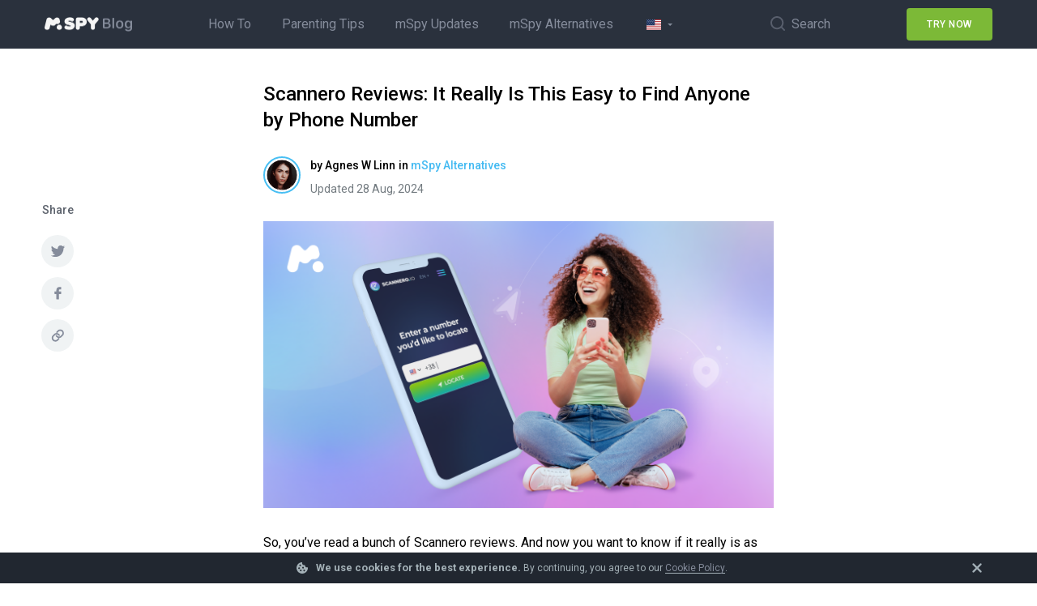

--- FILE ---
content_type: text/html; charset=UTF-8
request_url: https://www.mspy.com/blog/scannero-review/
body_size: 17954
content:
<!DOCTYPE html><html lang="en"><head> <meta charset="UTF-8"> <meta name="viewport" content="width=device-width, initial-scale=1.0"> <meta http-equiv="Content-Type" content="text/html; charset=UTF-8">  <meta name='robots' content='index, follow, max-image-preview:large, max-snippet:-1, max-video-preview:-1'/> <style>img:is([sizes="auto" i], [sizes^="auto," i]) { contain-intrinsic-size: 3000px 1500px }</style>  <title>Scannero Review – Find Anyone By Phone Number</title> <meta name="description" content="The Scannero app claims to be one of the easiest ways to locate any phone. We put it to the test to find out the truth."/> <link rel="canonical" href="https://www.mspy.com/blog/scannero-review/"/> <meta property="og:locale" content="en_US"/> <meta property="og:type" content="article"/> <meta property="og:title" content="Scannero Review – Find Anyone By Phone Number"/> <meta property="og:description" content="The Scannero app claims to be one of the easiest ways to locate any phone. We put it to the test to find out the truth."/> <meta property="og:url" content="https://www.mspy.com/blog/scannero-review/"/> <meta property="article:published_time" content="2022-03-02T10:33:02+00:00"/> <meta property="article:modified_time" content="2024-08-28T10:45:06+00:00"/> <meta property="og:image" content="https://www.mspy.com/blog/wp-content/uploads/2022/03/scannero-review.png"/> <meta property="og:image:width" content="1280"/> <meta property="og:image:height" content="720"/> <meta property="og:image:type" content="image/png"/> <meta name="author" content="Agnes W Linn"/> <meta name="twitter:card" content="summary_large_image"/> <meta name="twitter:creator" content="@mspycom"/> <meta name="twitter:site" content="@mspycom"/> <meta name="twitter:label1" content="Written by"/> <meta name="twitter:data1" content="Agnes W Linn"/> <meta name="twitter:label2" content="Est. reading time"/> <meta name="twitter:data2" content="5 minutes"/> <script type="application/ld+json" class="yoast-schema-graph">{"@context":"https://schema.org","@graph":[{"@type":"WebPage","@id":"https://www.mspy.com/blog/scannero-review/","url":"https://www.mspy.com/blog/scannero-review/","name":"Scannero Review – Find Anyone By Phone Number","isPartOf":{"@id":"https://www.mspy.com/blog/#website"},"primaryImageOfPage":{"@id":"https://www.mspy.com/blog/scannero-review/#primaryimage"},"image":{"@id":"https://www.mspy.com/blog/scannero-review/#primaryimage"},"thumbnailUrl":"https://www.mspy.com/blog/wp-content/uploads/2022/03/scannero-review.png","datePublished":"2022-03-02T10:33:02+00:00","dateModified":"2024-08-28T10:45:06+00:00","author":{"@id":"https://www.mspy.com/blog/#/schema/person/0af0831671d1b7832f3284c878c0b39b"},"description":"The Scannero app claims to be one of the easiest ways to locate any phone. We put it to the test to find out the truth.","breadcrumb":{"@id":"https://www.mspy.com/blog/scannero-review/#breadcrumb"},"inLanguage":"en-US","potentialAction":[{"@type":"ReadAction","target":["https://www.mspy.com/blog/scannero-review/"]}]},{"@type":"ImageObject","inLanguage":"en-US","@id":"https://www.mspy.com/blog/scannero-review/#primaryimage","url":"https://www.mspy.com/blog/wp-content/uploads/2022/03/scannero-review.png","contentUrl":"https://www.mspy.com/blog/wp-content/uploads/2022/03/scannero-review.png","width":1280,"height":720},{"@type":"BreadcrumbList","@id":"https://www.mspy.com/blog/scannero-review/#breadcrumb","itemListElement":[{"@type":"ListItem","position":1,"name":"v","item":"https://www.mspy.com/blog/"},{"@type":"ListItem","position":2,"name":"Scannero Reviews: It Really Is This Easy to Find Anyone by Phone Number"}]},{"@type":"WebSite","@id":"https://www.mspy.com/blog/#website","url":"https://www.mspy.com/blog/","name":"","description":"","potentialAction":[{"@type":"SearchAction","target":{"@type":"EntryPoint","urlTemplate":"https://www.mspy.com/blog/?s={search_term_string}"},"query-input":"required name=search_term_string"}],"inLanguage":"en-US"},{"@type":"Person","@id":"https://www.mspy.com/blog/#/schema/person/0af0831671d1b7832f3284c878c0b39b","name":"Agnes W Linn","image":{"@type":"ImageObject","inLanguage":"en-US","@id":"https://www.mspy.com/blog/#/schema/person/image/","url":"https://www.mspy.com/blog/wp-content/uploads/2018/05/y9-246x246.png","contentUrl":"https://www.mspy.com/blog/wp-content/uploads/2018/05/y9-246x246.png","caption":"Agnes W Linn"},"description":"Agnes Linn was born into the family of an eloquent preacher (parish priest), with the inevitable passion for writing. She received classic education in Philosophy, as well as Modern Mass Media Management; married, mother of one kid.","url":"https://www.mspy.com/blog/author/agneslinn/"}]}</script> <link rel='dns-prefetch' href='//www.mspy.com'/><style id='classic-theme-styles-inline-css' type='text/css'>/*! This file is auto-generated */.wp-block-button__link{color:#fff;background-color:#32373c;border-radius:9999px;box-shadow:none;text-decoration:none;padding:calc(.667em + 2px) calc(1.333em + 2px);font-size:1.125em}.wp-block-file__button{background:#32373c;color:#fff;text-decoration:none}</style><style id='global-styles-inline-css' type='text/css'>:root{--wp--preset--aspect-ratio--square: 1;--wp--preset--aspect-ratio--4-3: 4/3;--wp--preset--aspect-ratio--3-4: 3/4;--wp--preset--aspect-ratio--3-2: 3/2;--wp--preset--aspect-ratio--2-3: 2/3;--wp--preset--aspect-ratio--16-9: 16/9;--wp--preset--aspect-ratio--9-16: 9/16;--wp--preset--color--black: #000000;--wp--preset--color--cyan-bluish-gray: #abb8c3;--wp--preset--color--white: #ffffff;--wp--preset--color--pale-pink: #f78da7;--wp--preset--color--vivid-red: #cf2e2e;--wp--preset--color--luminous-vivid-orange: #ff6900;--wp--preset--color--luminous-vivid-amber: #fcb900;--wp--preset--color--light-green-cyan: #7bdcb5;--wp--preset--color--vivid-green-cyan: #00d084;--wp--preset--color--pale-cyan-blue: #8ed1fc;--wp--preset--color--vivid-cyan-blue: #0693e3;--wp--preset--color--vivid-purple: #9b51e0;--wp--preset--gradient--vivid-cyan-blue-to-vivid-purple: linear-gradient(135deg,rgba(6,147,227,1) 0%,rgb(155,81,224) 100%);--wp--preset--gradient--light-green-cyan-to-vivid-green-cyan: linear-gradient(135deg,rgb(122,220,180) 0%,rgb(0,208,130) 100%);--wp--preset--gradient--luminous-vivid-amber-to-luminous-vivid-orange: linear-gradient(135deg,rgba(252,185,0,1) 0%,rgba(255,105,0,1) 100%);--wp--preset--gradient--luminous-vivid-orange-to-vivid-red: linear-gradient(135deg,rgba(255,105,0,1) 0%,rgb(207,46,46) 100%);--wp--preset--gradient--very-light-gray-to-cyan-bluish-gray: linear-gradient(135deg,rgb(238,238,238) 0%,rgb(169,184,195) 100%);--wp--preset--gradient--cool-to-warm-spectrum: linear-gradient(135deg,rgb(74,234,220) 0%,rgb(151,120,209) 20%,rgb(207,42,186) 40%,rgb(238,44,130) 60%,rgb(251,105,98) 80%,rgb(254,248,76) 100%);--wp--preset--gradient--blush-light-purple: linear-gradient(135deg,rgb(255,206,236) 0%,rgb(152,150,240) 100%);--wp--preset--gradient--blush-bordeaux: linear-gradient(135deg,rgb(254,205,165) 0%,rgb(254,45,45) 50%,rgb(107,0,62) 100%);--wp--preset--gradient--luminous-dusk: linear-gradient(135deg,rgb(255,203,112) 0%,rgb(199,81,192) 50%,rgb(65,88,208) 100%);--wp--preset--gradient--pale-ocean: linear-gradient(135deg,rgb(255,245,203) 0%,rgb(182,227,212) 50%,rgb(51,167,181) 100%);--wp--preset--gradient--electric-grass: linear-gradient(135deg,rgb(202,248,128) 0%,rgb(113,206,126) 100%);--wp--preset--gradient--midnight: linear-gradient(135deg,rgb(2,3,129) 0%,rgb(40,116,252) 100%);--wp--preset--font-size--small: 13px;--wp--preset--font-size--medium: 20px;--wp--preset--font-size--large: 36px;--wp--preset--font-size--x-large: 42px;--wp--preset--spacing--20: 0.44rem;--wp--preset--spacing--30: 0.67rem;--wp--preset--spacing--40: 1rem;--wp--preset--spacing--50: 1.5rem;--wp--preset--spacing--60: 2.25rem;--wp--preset--spacing--70: 3.38rem;--wp--preset--spacing--80: 5.06rem;--wp--preset--shadow--natural: 6px 6px 9px rgba(0, 0, 0, 0.2);--wp--preset--shadow--deep: 12px 12px 50px rgba(0, 0, 0, 0.4);--wp--preset--shadow--sharp: 6px 6px 0px rgba(0, 0, 0, 0.2);--wp--preset--shadow--outlined: 6px 6px 0px -3px rgba(255, 255, 255, 1), 6px 6px rgba(0, 0, 0, 1);--wp--preset--shadow--crisp: 6px 6px 0px rgba(0, 0, 0, 1);}:where(.is-layout-flex){gap: 0.5em;}:where(.is-layout-grid){gap: 0.5em;}body .is-layout-flex{display: flex;}.is-layout-flex{flex-wrap: wrap;align-items: center;}.is-layout-flex > :is(*, div){margin: 0;}body .is-layout-grid{display: grid;}.is-layout-grid > :is(*, div){margin: 0;}:where(.wp-block-columns.is-layout-flex){gap: 2em;}:where(.wp-block-columns.is-layout-grid){gap: 2em;}:where(.wp-block-post-template.is-layout-flex){gap: 1.25em;}:where(.wp-block-post-template.is-layout-grid){gap: 1.25em;}.has-black-color{color: var(--wp--preset--color--black) !important;}.has-cyan-bluish-gray-color{color: var(--wp--preset--color--cyan-bluish-gray) !important;}.has-white-color{color: var(--wp--preset--color--white) !important;}.has-pale-pink-color{color: var(--wp--preset--color--pale-pink) !important;}.has-vivid-red-color{color: var(--wp--preset--color--vivid-red) !important;}.has-luminous-vivid-orange-color{color: var(--wp--preset--color--luminous-vivid-orange) !important;}.has-luminous-vivid-amber-color{color: var(--wp--preset--color--luminous-vivid-amber) !important;}.has-light-green-cyan-color{color: var(--wp--preset--color--light-green-cyan) !important;}.has-vivid-green-cyan-color{color: var(--wp--preset--color--vivid-green-cyan) !important;}.has-pale-cyan-blue-color{color: var(--wp--preset--color--pale-cyan-blue) !important;}.has-vivid-cyan-blue-color{color: var(--wp--preset--color--vivid-cyan-blue) !important;}.has-vivid-purple-color{color: var(--wp--preset--color--vivid-purple) !important;}.has-black-background-color{background-color: var(--wp--preset--color--black) !important;}.has-cyan-bluish-gray-background-color{background-color: var(--wp--preset--color--cyan-bluish-gray) !important;}.has-white-background-color{background-color: var(--wp--preset--color--white) !important;}.has-pale-pink-background-color{background-color: var(--wp--preset--color--pale-pink) !important;}.has-vivid-red-background-color{background-color: var(--wp--preset--color--vivid-red) !important;}.has-luminous-vivid-orange-background-color{background-color: var(--wp--preset--color--luminous-vivid-orange) !important;}.has-luminous-vivid-amber-background-color{background-color: var(--wp--preset--color--luminous-vivid-amber) !important;}.has-light-green-cyan-background-color{background-color: var(--wp--preset--color--light-green-cyan) !important;}.has-vivid-green-cyan-background-color{background-color: var(--wp--preset--color--vivid-green-cyan) !important;}.has-pale-cyan-blue-background-color{background-color: var(--wp--preset--color--pale-cyan-blue) !important;}.has-vivid-cyan-blue-background-color{background-color: var(--wp--preset--color--vivid-cyan-blue) !important;}.has-vivid-purple-background-color{background-color: var(--wp--preset--color--vivid-purple) !important;}.has-black-border-color{border-color: var(--wp--preset--color--black) !important;}.has-cyan-bluish-gray-border-color{border-color: var(--wp--preset--color--cyan-bluish-gray) !important;}.has-white-border-color{border-color: var(--wp--preset--color--white) !important;}.has-pale-pink-border-color{border-color: var(--wp--preset--color--pale-pink) !important;}.has-vivid-red-border-color{border-color: var(--wp--preset--color--vivid-red) !important;}.has-luminous-vivid-orange-border-color{border-color: var(--wp--preset--color--luminous-vivid-orange) !important;}.has-luminous-vivid-amber-border-color{border-color: var(--wp--preset--color--luminous-vivid-amber) !important;}.has-light-green-cyan-border-color{border-color: var(--wp--preset--color--light-green-cyan) !important;}.has-vivid-green-cyan-border-color{border-color: var(--wp--preset--color--vivid-green-cyan) !important;}.has-pale-cyan-blue-border-color{border-color: var(--wp--preset--color--pale-cyan-blue) !important;}.has-vivid-cyan-blue-border-color{border-color: var(--wp--preset--color--vivid-cyan-blue) !important;}.has-vivid-purple-border-color{border-color: var(--wp--preset--color--vivid-purple) !important;}.has-vivid-cyan-blue-to-vivid-purple-gradient-background{background: var(--wp--preset--gradient--vivid-cyan-blue-to-vivid-purple) !important;}.has-light-green-cyan-to-vivid-green-cyan-gradient-background{background: var(--wp--preset--gradient--light-green-cyan-to-vivid-green-cyan) !important;}.has-luminous-vivid-amber-to-luminous-vivid-orange-gradient-background{background: var(--wp--preset--gradient--luminous-vivid-amber-to-luminous-vivid-orange) !important;}.has-luminous-vivid-orange-to-vivid-red-gradient-background{background: var(--wp--preset--gradient--luminous-vivid-orange-to-vivid-red) !important;}.has-very-light-gray-to-cyan-bluish-gray-gradient-background{background: var(--wp--preset--gradient--very-light-gray-to-cyan-bluish-gray) !important;}.has-cool-to-warm-spectrum-gradient-background{background: var(--wp--preset--gradient--cool-to-warm-spectrum) !important;}.has-blush-light-purple-gradient-background{background: var(--wp--preset--gradient--blush-light-purple) !important;}.has-blush-bordeaux-gradient-background{background: var(--wp--preset--gradient--blush-bordeaux) !important;}.has-luminous-dusk-gradient-background{background: var(--wp--preset--gradient--luminous-dusk) !important;}.has-pale-ocean-gradient-background{background: var(--wp--preset--gradient--pale-ocean) !important;}.has-electric-grass-gradient-background{background: var(--wp--preset--gradient--electric-grass) !important;}.has-midnight-gradient-background{background: var(--wp--preset--gradient--midnight) !important;}.has-small-font-size{font-size: var(--wp--preset--font-size--small) !important;}.has-medium-font-size{font-size: var(--wp--preset--font-size--medium) !important;}.has-large-font-size{font-size: var(--wp--preset--font-size--large) !important;}.has-x-large-font-size{font-size: var(--wp--preset--font-size--x-large) !important;}:where(.wp-block-post-template.is-layout-flex){gap: 1.25em;}:where(.wp-block-post-template.is-layout-grid){gap: 1.25em;}:where(.wp-block-columns.is-layout-flex){gap: 2em;}:where(.wp-block-columns.is-layout-grid){gap: 2em;}:root :where(.wp-block-pullquote){font-size: 1.5em;line-height: 1.6;}</style><link rel='stylesheet' id='trp-language-switcher-v2-css' href='https://www.mspy.com/blog/wp-content/plugins/translatepress-multilingual/assets/css/trp-language-switcher-v2.css?ver=3.0.3' type='text/css' media='all'/><link rel='stylesheet' id='theme-css' href='https://www.mspy.com/blog/wp-content/themes/blogmspycom/build/bundle.2f6bc751.css' type='text/css' media='all'/><script type="text/javascript" src="https://www.mspy.com/blog/wp-content/plugins/svg-support/vendor/DOMPurify/DOMPurify.min.js?ver=2.5.8" id="bodhi-dompurify-library-js"></script><script type="text/javascript" src="https://www.mspy.com/blog/wp-content/plugins/translatepress-multilingual/assets/js/trp-frontend-language-switcher.js?ver=3.0.3" id="trp-language-switcher-js-v2-js"></script><script type="text/javascript" src="https://www.mspy.com/blog/wp-content/themes/blogmspycom/build/bundle.2f6bc751.js?ver=1" id="theme-js"></script><link rel="alternate" hreflang="en" href="https://www.mspy.com/blog/scannero-review/"/><link rel="alternate" hreflang="fr" href="https://www.mspy.com/blog/fr/scannero-review/"/><link rel="alternate" hreflang="es" href="https://www.mspy.com/blog/es/scannero-review/"/><link rel="alternate" hreflang="it" href="https://www.mspy.com/blog/it/scannero-review/"/><link rel="alternate" hreflang="pt" href="https://www.mspy.com/blog/pt/scannero-review/"/><link rel="alternate" hreflang="tr" href="https://www.mspy.com/blog/tr/scannero-review/"/><link rel="alternate" hreflang="ja" href="https://www.mspy.com/blog/jp/scannero-review/"/><link rel="alternate" hreflang="pl" href="https://www.mspy.com/blog/pl/scannero-review/"/><link rel="alternate" hreflang="ro" href="https://www.mspy.com/blog/ro/scannero-review/"/><link rel="alternate" hreflang="nl" href="https://www.mspy.com/blog/nl/scannero-review/"/><link rel="alternate" hreflang="el" href="https://www.mspy.com/blog/el/scannero-review/"/><style>body, .button, .form-input, .form-textarea, aside section h4, #s-submit span {font-family:"Roboto"}</style><style>h1,h2,h3,h4,h5,h6, .button, .header-cta-btns li a, .custom-recent-post li .post-content .recent-title, .recentcomments a, .comm__info p, .mspy-banner .title, .comment-list .comment-body .comment-author .fn, .error404 h1 + div, .paginaton-links > * {font-family:""}</style><style>h1,h2,h3,h4,h5,h6, .button, .header-cta-btns li a, .custom-recent-post li .post-content .recent-title, .recentcomments a, .comm__info p, .mspy-banner .title, .comment-list .comment-body .comment-author .fn, .error404 h1 + div, .paginaton-links > * {font-family:"Roboto"}</style> <style type="text/css"> .site-title a, .site-description { color: #858c9b; } </style> <link rel="icon" href="https://www.mspy.com/blog/wp-content/uploads/2021/01/favicon.ico" sizes="32x32"/><link rel="icon" href="https://www.mspy.com/blog/wp-content/uploads/2021/01/favicon.ico" sizes="192x192"/><link rel="apple-touch-icon" href="https://www.mspy.com/blog/wp-content/uploads/2021/01/favicon.ico"/><meta name="msapplication-TileImage" content="https://www.mspy.com/blog/wp-content/uploads/2021/01/favicon.ico"/> <style type="text/css" id="wp-custom-css"> @media (min-width: 992px) { .site-footer .copyright { padding-bottom: 70px; }} </style> <script>(function(h,o,t,j,a,r){ h.hj=h.hj||function(){(h.hj.q=h.hj.q||[]).push(arguments)}; h._hjSettings={hjid:2209902,hjsv:5}; a=o.getElementsByTagName("head")[0]; r=o.createElement("script");r.async=1; r.src=t+h._hjSettings.hjid+j+h._hjSettings.hjsv; a.appendChild(r);})(window,document,"//static.hotjar.com/c/hotjar-",".js?sv=");</script><script>(function(w,d,s,l,i){w[l]=w[l]||[];w[l].push({"gtm.start":new Date().getTime(),event:"gtm.js"});var f=d.getElementsByTagName(s)[0],j=d.createElement(s),dl=l!="dataLayer"?"&l="+l:"";j.async=true;j.src= "https://www.googletagmanager.com/gtm.js?id="+i+dl;f.parentNode.insertBefore(j,f);})(window,document,"script","dataLayer","GTM-M9M6BN");</script><noscript><iframe src="https://www.googletagmanager.com/ns.html?id=GTM-M9M6BN"height="0" width="0" style="display:none;visibility:hidden"></iframe></noscript> <style id="customizer-css"> body { font-size: 16px; line-height: 28px; } .top-line { color: #858C9B; background-color: #2A313D; } .bottom-line { background-color: #fff; } .btn-cta-1 { color: #ffffff; background: #7cb937; } .btn-cta-2 { color: #7cb937; background: #7cb937; } .btn-cta-3 { color: #7cb937; background: #7cb937; } .btn-cta-1:hover, .btn-cta-2:hover, .btn-cta-3:hover { background: #5a8529; } .site-footer .footer-widgets .disclaimer h4, .site-footer a { color: #858C9B; } .link { color: #5a8529; } .site-footer a:hover { color: #fff; } .site-footer { color: #858C9B; background-color: #304056 } .main-navigation ul > li > a, .main-navigation ul > li > a:active, .main-navigation ul > li > a:focus { color: #858C9B; font-size: 14pxpx; line-height: 50pxpx; font-weight: 400; text-transform: ; } .main-navigation ul > li.current-menu-item > a, .main-navigation ul > li.current-menu-ancestor > a, .main-navigation ul > li > a:hover { color: #fff; } .main-navigation .current-menu-item:before { background-color: #fff; } h1 { font-size: 30px; line-height: 48px; } h2 { font-size: 24px; line-height: 36px; } h3 { font-size: 22px; line-height: 32px; } h4 { font-size: 18px; line-height: 24px; } h5 { font-size: 16px; line-height: 22px; } h6 { font-size: 14px; line-height: 20px; } .copyright { background-color: #304056; text-align: ; } .scroll-btn svg.arr { stroke: #858c9b; } .scroll-btn svg { fill: #858c9b; } .scroll-to-top { color: #858c9b; } </style></head><body class="wp-singular post-template-default single single-post postid-19895 single-format-standard wp-theme-blogmspycom translatepress-en_US"mobile-stickup data-utm=""><div id="page" class="blogmspycom site"> <div class="overlay-body-search"></div> <header class="blogmspycom top-site-header mobile-stickup"> <div class="blogmspycom header__inner"> <div class="blogmspycom search-box"> <div class="blogmspycom wrapper"> <div class="blogmspycom search-content"> <form role="search" method="get" id="s-form" action="https://www.mspy.com/blog/" > <button type="submit" aria-label="submit button" id="s-submit" data-toggle="search-form"> <svg class="s-icon" width="15" height="15"> <use xlink:href="https://www.mspy.com/blog/wp-content/themes/blogmspycom/statics/symbols.svg#search"></use> </svg> </button> <label class="visually-hidden" for="s">Search for:</label> <input type="text" class="s-field" name="s" id="s" placeholder="Search"/> <span id="s-close"> <svg width="16" height="16"> <use xlink:href="https://www.mspy.com/blog/wp-content/themes/blogmspycom/statics/symbols.svg#close"></use> </svg> </span> </form> </div> </div> </div> <div class="blogmspycom top-line"> <div class="blogmspycom wrapper"> <div class="blogmspycom site-info"> <div class="blogmspycom site-branding"> <a class="blogmspycom logo-image" href="https://www.mspy.com/blog/" rel="home"> <img src="https://www.mspy.com/blog/wp-content/uploads/2020/12/logo-mspy.png" alt="mspyBlog" width="108" height="18"> </a> <div class="blogmspycom brand-holder"> <span class="blogmspycom site-title"> <a href="https://www.mspy.com/blog/" rel="home"></a> </span> </div> </div> <nav id="site-navigation" class="main-navigation" role="navigation"> <div class="menu-main-menu-container"><ul id="menu-main-menu" class="nav-menu"><li id="menu-item-16401" class="menu-item menu-item-type-taxonomy menu-item-object-category menu-item-16401"><a href="https://www.mspy.com/blog/how-to/" utm-medium="btn_header_menu">How To</a></li><li id="menu-item-3050" class="menu-item menu-item-type-taxonomy menu-item-object-category menu-item-3050"><a href="https://www.mspy.com/blog/parenting-tips/" utm-medium="btn_header_menu">Parenting Tips</a></li><li id="menu-item-3955" class="menu-item menu-item-type-taxonomy menu-item-object-category menu-item-3955"><a href="https://www.mspy.com/blog/mspy-updates/" utm-medium="btn_header_menu">mSpy Updates</a></li><li id="menu-item-17016" class="menu-item menu-item-type-taxonomy menu-item-object-category current-post-ancestor current-menu-parent current-post-parent menu-item-17016"><a href="https://www.mspy.com/blog/mspy-alternatives/" utm-medium="btn_header_menu">mSpy Alternatives</a></li><li id="menu-item-23060" class="trp-language-switcher-container trp-menu-ls-item trp-menu-ls-desktop current-language-menu-item menu-item menu-item-type-post_type menu-item-object-language_switcher menu-item-has-children menu-item-23060"><a href="https://www.mspy.com/blog/scannero-review/" utm-medium="btn_header_menu"><span class="trp-menu-ls-label" data-no-translation ><img src="https://www.mspy.com/blog/wp-content/plugins/translatepress-multilingual/assets/flags/4x3/en_US.svg" class="trp-flag-image" alt="" role="presentation" loading="lazy" decoding="async" width="18" height="14"/></span></a><ul class="sub-menu"> <li id="menu-item-23061" class="trp-language-switcher-container trp-menu-ls-item trp-menu-ls-desktop menu-item menu-item-type-post_type menu-item-object-language_switcher menu-item-23061"><a href="https://www.mspy.com/blog/fr/scannero-review/" utm-medium="btn_header_menu"><span class="trp-menu-ls-label" data-no-translation ><img src="https://www.mspy.com/blog/wp-content/plugins/translatepress-multilingual/assets/flags/4x3/fr_FR.svg" class="trp-flag-image" alt="Change language to French" loading="lazy" decoding="async" width="18" height="14"/></span></a></li> <li id="menu-item-23065" class="trp-language-switcher-container trp-menu-ls-item trp-menu-ls-desktop menu-item menu-item-type-post_type menu-item-object-language_switcher menu-item-23065"><a href="https://www.mspy.com/blog/es/scannero-review/" utm-medium="btn_header_menu"><span class="trp-menu-ls-label" data-no-translation ><img src="https://www.mspy.com/blog/wp-content/plugins/translatepress-multilingual/assets/flags/4x3/es_ES.svg" class="trp-flag-image" alt="Change language to Spanish" loading="lazy" decoding="async" width="18" height="14"/></span></a></li> <li id="menu-item-23069" class="trp-language-switcher-container trp-menu-ls-item trp-menu-ls-desktop menu-item menu-item-type-post_type menu-item-object-language_switcher menu-item-23069"><a href="https://www.mspy.com/blog/it/scannero-review/" utm-medium="btn_header_menu"><span class="trp-menu-ls-label" data-no-translation ><img src="https://www.mspy.com/blog/wp-content/plugins/translatepress-multilingual/assets/flags/4x3/it_IT.svg" class="trp-flag-image" alt="Change language to Italian" loading="lazy" decoding="async" width="18" height="14"/></span></a></li> <li id="menu-item-23071" class="trp-language-switcher-container trp-menu-ls-item trp-menu-ls-desktop menu-item menu-item-type-post_type menu-item-object-language_switcher menu-item-23071"><a href="https://www.mspy.com/blog/pt/scannero-review/" utm-medium="btn_header_menu"><span class="trp-menu-ls-label" data-no-translation ><img src="https://www.mspy.com/blog/wp-content/plugins/translatepress-multilingual/assets/flags/4x3/pt_BR.svg" class="trp-flag-image" alt="Change language to Portuguese" loading="lazy" decoding="async" width="18" height="14"/></span></a></li> <li id="menu-item-23074" class="trp-language-switcher-container trp-menu-ls-item trp-menu-ls-desktop menu-item menu-item-type-post_type menu-item-object-language_switcher menu-item-23074"><a href="https://www.mspy.com/blog/tr/scannero-review/" utm-medium="btn_header_menu"><span class="trp-menu-ls-label" data-no-translation ><img src="https://www.mspy.com/blog/wp-content/plugins/translatepress-multilingual/assets/flags/4x3/tr_TR.svg" class="trp-flag-image" alt="Change language to Turkish" loading="lazy" decoding="async" width="18" height="14"/></span></a></li> <li id="menu-item-23077" class="trp-language-switcher-container trp-menu-ls-item trp-menu-ls-desktop menu-item menu-item-type-post_type menu-item-object-language_switcher menu-item-23077"><a href="https://www.mspy.com/blog/jp/scannero-review/" utm-medium="btn_header_menu"><span class="trp-menu-ls-label" data-no-translation ><img src="https://www.mspy.com/blog/wp-content/plugins/translatepress-multilingual/assets/flags/4x3/ja.svg" class="trp-flag-image" alt="Change language to Japanese" loading="lazy" decoding="async" width="18" height="14"/></span></a></li> <li id="menu-item-23082" class="trp-language-switcher-container trp-menu-ls-item trp-menu-ls-desktop menu-item menu-item-type-post_type menu-item-object-language_switcher menu-item-23082"><a href="https://www.mspy.com/blog/pl/scannero-review/" utm-medium="btn_header_menu"><span class="trp-menu-ls-label" data-no-translation ><img src="https://www.mspy.com/blog/wp-content/plugins/translatepress-multilingual/assets/flags/4x3/pl_PL.svg" class="trp-flag-image" alt="Change language to Polish" loading="lazy" decoding="async" width="18" height="14"/></span></a></li> <li id="menu-item-23102" class="trp-language-switcher-container trp-menu-ls-item trp-menu-ls-desktop menu-item menu-item-type-post_type menu-item-object-language_switcher menu-item-23102"><a href="https://www.mspy.com/blog/ro/scannero-review/" utm-medium="btn_header_menu"><span class="trp-menu-ls-label" data-no-translation ><img src="https://www.mspy.com/blog/wp-content/plugins/translatepress-multilingual/assets/flags/4x3/ro_RO.svg" class="trp-flag-image" alt="Change language to Romanian" loading="lazy" decoding="async" width="18" height="14"/></span></a></li> <li id="menu-item-23123" class="trp-language-switcher-container trp-menu-ls-item trp-menu-ls-desktop menu-item menu-item-type-post_type menu-item-object-language_switcher menu-item-23123"><a href="https://www.mspy.com/blog/nl/scannero-review/" utm-medium="btn_header_menu"><span class="trp-menu-ls-label" data-no-translation ><img src="https://www.mspy.com/blog/wp-content/plugins/translatepress-multilingual/assets/flags/4x3/nl_NL.svg" class="trp-flag-image" alt="Change language to Dutch" loading="lazy" decoding="async" width="18" height="14"/></span></a></li> <li id="menu-item-23125" class="trp-language-switcher-container trp-menu-ls-item trp-menu-ls-desktop menu-item menu-item-type-post_type menu-item-object-language_switcher menu-item-23125"><a href="https://www.mspy.com/blog/el/scannero-review/" utm-medium="btn_header_menu"><span class="trp-menu-ls-label" data-no-translation ><img src="https://www.mspy.com/blog/wp-content/plugins/translatepress-multilingual/assets/flags/4x3/el.svg" class="trp-flag-image" alt="Change language to Greek" loading="lazy" decoding="async" width="18" height="14"/></span></a></li></ul></li></ul></div> <button class="menu-toggle m-open m-close" aria-label="show and hide menu" aria-controls="menu-mobile" aria-expanded="false"> <svg class="menu-open" width="24" height="25"> <use xlink:href="https://www.mspy.com/blog/wp-content/themes/blogmspycom/statics/symbols.svg#menu"></use> </svg> <svg class="menu-close" width="24" height="25"> <use xlink:href="https://www.mspy.com/blog/wp-content/themes/blogmspycom/statics/symbols.svg#close"></use> </svg> </button> </nav> <div id="search-btn"> <svg class="s-icon" width="18" height="18" > <use xlink:href="https://www.mspy.com/blog/wp-content/themes/blogmspycom/statics/symbols.svg#search"></use> </svg> <span>Search</span> </div> <ul class="header-cta-btns "> <li> <a href="https://www.mspy.com/email.html" class="btn-cta-1" rel="noopener" target="_blank" utm-medium="btn_header_menu_buy_now"> try now </a> </li> </ul> </div> </div> </div> <div class="exit-popup" id="exit-popup"> <div class="exit-popup__wrapper"> <img class="exit-popup__image" src="https://www.mspy.com/blog/wp-content/uploads/2021/03/image-30.png" alt="image" width="163" height="174"> <div class="exit-popup__content"> <div class="exit-popup__title"> Wait! Don’t leave just yet! </div> <p class="exit-popup__text"> Start monitoring today with a special <span> 30% discount </span> </p> <a class="exit-popup__button" id="agree-btn" href="https://www.mspy.com/email.html" onclick="ga('send', 'event', 'Exit popup', 'Show', window.location.pathname);"> get the deal </a> </div> <button class="exit-popup__close js-close-popup" type="button"> <svg width="24" height="24"> <use xlink:href="https://www.mspy.com/blog/wp-content/themes/blogmspycom/statics/symbols.svg#close"></use> </svg> </button> <svg class="exit-popup__decor-4" width="104" height="46"> <use xlink:href="https://www.mspy.com/blog/wp-content/themes/blogmspycom/statics/symbols.svg#ext-p-dots-1"></use> </svg> <svg class="exit-popup__decor-5" width="104" height="105"> <use xlink:href="https://www.mspy.com/blog/wp-content/themes/blogmspycom/statics/symbols.svg#ext-p-dots-2"></use> </svg> </div> <svg class="exit-popup__decor-1" width="628" height="144"> <use xlink:href="https://www.mspy.com/blog/wp-content/themes/blogmspycom/statics/symbols.svg#ext-p-wave-1"></use> </svg> <svg class="exit-popup__decor-2" width="620" height="140"> <use xlink:href="https://www.mspy.com/blog/wp-content/themes/blogmspycom/statics/symbols.svg#ext-p-wave-2"></use> </svg> <svg class="exit-popup__decor-3" width="317.5" height="140.38"> <use xlink:href="https://www.mspy.com/blog/wp-content/themes/blogmspycom/statics/symbols.svg#ext-p-wave-3"></use> </svg> </div> <script> const dataUtm = document.querySelector('body').dataset.utm; let lightboxPopup = document.getElementById('exit-popup'), close = document.querySelector('.js-close-popup'), body = document.querySelector('body'), agree = document.getElementById('agree-btn'), lastScrollTop = 0, campaign = window.location.pathname === '/' ? 'home' : window.location.pathname.replaceAll('/', ''), medium = 'blog_exit', source = dataUtm ? `mspy.com/${dataUtm}` : 'mspy.com/blog', url = 'https://www.mspy.com/email.html' + '?utm_medium=' + medium + '&utm_source=' + source + '&utm_campaign=' + campaign, ifCookie = document.cookie.match('exit-popup-banner'); const showPopup = () => { setTimeout(() => { !ifCookie && lightboxPopup && lightboxPopup.classList.add('visible'); }, 200); }; const hidePopup = () => { setTimeout(() => { lightboxPopup.style.display = "none"; lightboxPopup.classList.remove('visible'); }, 200); }; const closePopup = () => { close && close.addEventListener('click', (e) => { e.preventDefault(); document.cookie = "exit-popup-banner=agree;path=/;"; hidePopup(); }); agree && agree.addEventListener('click', (e) => { e.preventDefault(); window.open(url, '_self'); document.cookie = "exit-popup-banner=agree;path=/;"; hidePopup(); }); }; document.body.addEventListener('mouseleave', event => { if (event.clientY <= 0) { showPopup(); closePopup(); } }); if('ontouchstart' in window) { window.addEventListener('scroll', () => { let scrollTop = window.pageYOffset || document.documentElement.scrollTop; if(scrollTop < lastScrollTop) { showPopup(); closePopup(); } lastScrollTop = scrollTop; }, false); } </script> </div> </header> <section class="blogmspycom site-content">   <div class="blogmspycom top-block"> <div class="blogmspycom wrapper"> <h1 class="blogmspycom main-title"> Scannero Reviews: It Really Is This Easy to Find Anyone by Phone Number </h1> </div> </div> <div class="blogmspycom container"> <div class="blogmspycom wrapper"> <div class="blogmspycom content-area-box narrow off"> <main> <article class="post"> <div class="blogmspycom post__userpicture"><img loading="lazy" src="https://www.mspy.com/blog/wp-content/uploads/2018/05/y9-246x246.png" alt="Agnes W Linn"/></div> <div class="post__metabox"> <div class="blogmspycom post__byline">by <span>Agnes W Linn</span> </div> <div class="blogmspycom post__category">in <a href="https://www.mspy.com/blog/mspy-alternatives/" rel="category tag">mSpy Alternatives</a></div> <div class="blogmspycom post__update">Updated 28 Aug, 2024</div> </div> <div class="blogmspycom"> <img width="1280" height="720" src="https://www.mspy.com/blog/wp-content/uploads/2022/03/scannero-review.png" class="attachment- size- wp-post-image" alt="" decoding="async" fetchpriority="high" srcset="https://www.mspy.com/blog/wp-content/uploads/2022/03/scannero-review.png 1280w, https://www.mspy.com/blog/wp-content/uploads/2022/03/scannero-review-378x213.png 378w, https://www.mspy.com/blog/wp-content/uploads/2022/03/scannero-review-437x246.png 437w, https://www.mspy.com/blog/wp-content/uploads/2022/03/scannero-review-768x432.png 768w" sizes="(max-width: 1280px) 100vw, 1280px"/> </div> <div class="blogmspycom post__body"> <p>So, you’ve read a bunch of Scannero reviews. And now you want to know if it really is as easy as they say to find someone just by knowing their phone number. We did too. That’s why we put Scannero through the wringer to find out if it really works as well as they claim. Read on for more.</p><div class="article-contents close" ><h4 class="article-contents__title" id="titled-menu">Table Of Contents<span class="article-contents__arrow"><svg width="12" height="7"><use xlink:href="https://www.mspy.com/blog/wp-content/themes/blogmspycom/statics/symbols.svg#arrow-lang"></use></svg></span></h4><nav class="article-contents__list"><ol class="contents"><li class="top"> <a href="#features-what-scannero-can-do"><br/> Features: What Scannero Can Do<br/> </a></p></li><li class="top"> <a href="#scannero-compatibility"><br/> Scannero Compatibility<br/> </a></p></li><li class="top"> <a href="#scannero-pro-it-s-easy-to-get-started"><br/> Scannero Pro: It’s Easy to Get Started<br/> </a></p></li><li class="top"> <a href="#scannero-pros-and-cons"><br/> Scannero Pros and Cons<br/> </a></p></li><li class="top"> <a href="#scannero-reviews-from-real-users"><br/> Scannero Reviews From Real Users<br/> </a></p></li><li class="top"> <a href="#scannero-the-bottom-line"><br/> Scannero: The Bottom Line<br/> </a></p></li></ol></nav></div><h2 id="features-what-scannero-can-do" >Features: What Scannero Can Do</h2><p>Scannero is a standalone service that only does one thing—but exceptionally well. The ‘one thing’ we’re talking about is locating any device, anywhere on the planet, at any time. And it does so without having to install any special software. All you need is their phone number.</p><p><img decoding="async" class="aligncenter size-full wp-image-21280" src="https://www.mspy.com/blog/wp-content/uploads/2022/03/scannero-app.png" alt="" width="1281" height="720" srcset="https://www.mspy.com/blog/wp-content/uploads/2022/03/scannero-app.png 1281w, https://www.mspy.com/blog/wp-content/uploads/2022/03/scannero-app-378x212.png 378w, https://www.mspy.com/blog/wp-content/uploads/2022/03/scannero-app-438x246.png 438w, https://www.mspy.com/blog/wp-content/uploads/2022/03/scannero-app-768x432.png 768w" sizes="(max-width: 1281px) 100vw, 1281px"/></p><ul><li><strong>Locate anyone by entering their number.</strong> With <strong><a href="https://scannero.io/?utm_source=mspy.com/blog&amp;utm_medium=referral&amp;utm_campaign=scannero-review">Scannero</a></strong>, you can locate anyone in the world just by entering their phone number. The Scannero app is easy to use. Just purchase your subscription, log in, and enter the phone number of the person you want to find. Then, set a custom message or choose from pre-set messages. Your call. Hit the send button, and when they tap the link, you’ll know exactly where they are in the world.</li><li><strong>No app required. </strong>The Scannero service works out of the box, so there’s no software needed on your end and no app required on their device. If you have a web browser, you can use Scannero.</li><li><strong>Works on all phone types.</strong> iPhone or Android? It really doesn’t matter. As all Scannero reviews will tell you, this service is designed to work on any operating system. That means you don’t even need to know what type of operating system they’re running. Scannero can figure things out for you.</li><li><strong>Works on old phones, too. </strong>Are they using an old flip phone or a basic touchscreen phone? It doesn’t matter. If they can receive a text and click or tap a link, you can find them.</li><li><strong>Create custom messages. </strong>If you think they’ll respond well to a specific message, Scannero hands you the power to type your own text. That means the message containing the instructions they receive to tap the link can be as specific or vague as you want.</li><li><strong>Totally private.</strong> If you want to keep things discreet, Scannero has your back. They’ll never know who’s trying to track them if you’d like to keep things a secret.</li></ul><h2 id="scannero-compatibility" >Scannero Compatibility</h2><table style="padding: 10px;" width="100%" cellspacing="0" cellpadding="4"><colgroup><col width="128*"/><col width="128*"/> </colgroup><tbody><tr><td style="border-bottom: 1px solid; border-right: 1px solid; padding-left: 10px; text-align: left;"><strong>Compatibility</strong></td><td style="border-bottom: 1px solid; text-align: center;">iOS<br/>Android<br/>Even flip-phones</td></tr><tr><td style="border-bottom: 1px solid; border-right: 1px solid; padding-left: 10px; text-align: left;">&nbsp;</p><p><strong>Pricing</strong></td><td style="border-bottom: 1px solid; text-align: center;"><strong>Android &amp; iOS</strong><br/>24-hour trial for $0.89<br/>1-month plan for $49.99</td></tr><tr><td style="border-bottom: 1px solid; border-right: 1px solid; padding-left: 10px; text-align: left;"><strong># of devices</strong></td><td style="border-bottom: 1px solid; text-align: center;">Unlimited</td></tr><tr><td style="border-bottom: 1px solid; border-right: 1px solid; padding-left: 10px; text-align: left;"><strong>Demo Available</strong></td><td style="border-bottom: 1px solid; text-align: center;">No</td></tr><tr><td style="border-bottom: 1px solid; border-right: 1px solid; padding-left: 10px; text-align: left;"><strong>Free trial</strong></td><td style="border-bottom: 1px solid; text-align: center;">No</td></tr><tr><td style="border-bottom: 1px solid; border-right: 1px solid; padding-left: 10px; text-align: left;"><strong>Location tracking</strong></td><td style="border-bottom: 1px solid; text-align: center;">Yes</td></tr><tr><td style="border-bottom: 1px solid; border-right: 1px solid; padding-left: 10px; text-align: left;"><strong>Social media tracking</strong></td><td style="border-bottom: 1px solid; text-align: center;">No</td></tr><tr><td style="border-bottom: 1px solid; border-right: 1px solid; padding-left: 10px; text-align: left;"><strong>Set restrictions remotely</strong></td><td style="border-bottom: 1px solid; text-align: center;">No</td></tr></tbody></table><h2 id="scannero-pro-it-s-easy-to-get-started" >Scannero Pro: It’s Easy to Get Started</h2><p><a href="https://scannero.io/?utm_source=mspy.com/blog&amp;utm_medium=referral&amp;utm_campaign=scannero-review"><img decoding="async" class="aligncenter wp-image-22402 size-full" src="https://www.mspy.com/blog/wp-content/uploads/2022/03/Scannero.png" alt="" width="1179" height="635" srcset="https://www.mspy.com/blog/wp-content/uploads/2022/03/Scannero.png 1179w, https://www.mspy.com/blog/wp-content/uploads/2022/03/Scannero-378x204.png 378w, https://www.mspy.com/blog/wp-content/uploads/2022/03/Scannero-457x246.png 457w, https://www.mspy.com/blog/wp-content/uploads/2022/03/Scannero-768x414.png 768w" sizes="(max-width: 1179px) 100vw, 1179px"/></a></p><p>We’re impressed with the Scannero cost. For just $0.89, you can get a feel for the phone locator app for 24 hours. Is Scannero legit? We paid the $0.89 and found out the answer for you. And it absolutely is.</p><p>In that 24-hour period, you can get a feel for the experience and try locating various phone numbers. Try locating your own to see how well it works. Or test it on a family member. You’ll see how well it works for you.</p><p>If you like what you see, you can continue your Scannero subscription for a full month at the cost of $49.80. Again, that lets you locate unlimited phones.</p><h2 id="scannero-pros-and-cons" >Scannero Pros and Cons</h2><p><strong>Pros</strong></p><ul><li>Easy to use</li><li>No app required</li><li>Works on all phones</li></ul><p><strong>Cons</strong></p><ul><li>Just one feature</li><li>Requires user of target phone to tap link</li><li>$49.80 can be a turnoff for some</li></ul><h2 id="scannero-reviews-from-real-users" >Scannero Reviews From Real Users</h2><p><img loading="lazy" decoding="async" class="aligncenter size-full wp-image-21278" src="https://www.mspy.com/blog/wp-content/uploads/2022/03/scannero-reviews.png" alt="" width="1280" height="720" srcset="https://www.mspy.com/blog/wp-content/uploads/2022/03/scannero-reviews.png 1280w, https://www.mspy.com/blog/wp-content/uploads/2022/03/scannero-reviews-378x213.png 378w, https://www.mspy.com/blog/wp-content/uploads/2022/03/scannero-reviews-437x246.png 437w, https://www.mspy.com/blog/wp-content/uploads/2022/03/scannero-reviews-768x432.png 768w" sizes="auto, (max-width: 1280px) 100vw, 1280px"/></p><p>Even though Scannero only costs you <strong><a href="https://scannero.io/?utm_source=mspy.com/blog&amp;utm_medium=referral&amp;utm_campaign=scannero-review">$0.89 to try</a></strong>, we get that you might be apprehensive to give it a go based on what a random review on the Internet has to say. That’s why it’s always a good idea to hear directly from real users. And we have them right here.</p><h2 id="scannero-the-bottom-line" >Scannero: The Bottom Line</h2><p>If you’re looking for a very simple app that can help you track any phone in the world just by entering a phone number and sending a message, Scannero does the trick. As far as tracking apps work, this really does the trick. But if you’re looking for something a little more advanced, you might want to consider a parental control app like <strong>mSpy</strong>.</p><p>Once you install mSpy on the device you want to find, you’ll be able to find their location, no matter where in the world they happen to be. It should be noted that you must install mSpy on the specific device that you want to locate.</p><p>It’s not possible to just enter a phone number and find out where they are. But the lack of that specific feature isn’t a dealbreaker if you only want to locate one person, such as your child.</p><p>What’s more, once you install mSpy, you’ll have more than just location tracking. You’ll also be able to read their texts, view their social media conversations, and more. It even includes a keylogger and a screen recorder, so it’s worth a look if you want something more advanced.</p> <div class="textwidget"> <div class="banner theme-dark type-post"> <div class="wrapper"> <img loading="lazy" decoding="async" src="https://www.mspy.com/blog/wp-content/themes/blogmspycom/statics/images/banner-images/banner_post-dark.png" width="162" height="108" alt="mspy-banner-image" > <div class="txt-box"> <div class="title">There’s no better monitoring solution!</div> <div class="desc">Sign up. Install. Monitor.</div> </div> <a class="button" href="https://www.mspy.com/email.html" utm-medium="btn_banner_try_now"> TRY MSPY NOW </a> </div> <img loading="lazy" decoding="async" class="icon" src="https://www.mspy.com/blog/wp-content/themes/blogmspycom/statics/icons/logo.svg" width="21" height="16"/> </div> </div> <ul class="sharing-box"> <li> <div class="title">Share</div> </li> <li> <a target="_blank" rel="noopener" aria-label="twitter" class="share-button share-twitter" href="https://twitter.com/intent/tweet?url=https://www.mspy.com/blog/scannero-review/&text=Scannero Reviews: It Really Is This Easy to Find Anyone by Phone Number&via=" aria-label="Share on Twitter"> <svg width="19" height="16"> <use xlink:href="https://www.mspy.com/blog/wp-content/themes/blogmspycom/statics/symbols.svg#social-twitter"></use> </svg> </a> <span>Twitter</span> </li> <li> <a target="_blank" rel="noopener" aria-label="facebook" class="share-button share-facebook" href="https://www.facebook.com/sharer/sharer.php?u=https://www.mspy.com/blog/scannero-review/" aria-label="Share on Facebook"> <svg width="19" height="16"> <use xlink:href="https://www.mspy.com/blog/wp-content/themes/blogmspycom/statics/symbols.svg#social-facebook"></use> </svg> </a> <span>Facebook</span> </li> <li> <a class="shareBtnCopy" aria-label="share-copy-link" aria-label="share-button" title="Share"> <svg width="19" height="16"> <use xlink:href="https://www.mspy.com/blog/wp-content/themes/blogmspycom/statics/symbols.svg#link"></use> </svg> <span class="copy-link">Copy</span> </a> <label for="url-hidden" class="visually-hidden"></label> <textarea id="url-hidden" class="copy-url visually-hidden">https://www.mspy.com/blog/scannero-review/</textarea> </li> <li> <div class="comm"> <svg class="meta-icons"> <use xlink:href="https://www.mspy.com/blog/wp-content/themes/blogmspycom/statics/symbols.svg#comm-arrow"></use> </svg> 8 </div> </li></ul> <div class="blogmspycom author-box"><div class="blogmspycom post-author"><div class="blogmspycom content"><span class="author userpicture"><img loading="lazy" src="https://www.mspy.com/blog/wp-content/uploads/2018/05/y9-246x246.png" alt="Agnes W Linn"/><span class="author-data"></span></span><span class="author-post-name"><a class="url" href="https://www.mspy.com/blog/author/agneslinn/">Agnes W Linn</a><svg class="verify-icons"><use xlink:href="https://www.mspy.com/blog/wp-content/themes/blogmspycom/statics/symbols.svg#icon-ect"></use></svg></span></div></div><div class="blogmspycom author-description">Agnes Linn was born into the family of an eloquent preacher (parish priest), with the inevitable passion for writing. She received classic education in Philosophy, as well as Modern Mass Media Management; married, mother of one kid.</div></div> </div> <div id="comments" class="blogmspycom comments-area"> <h3 class="blogmspycom comments-title"> 8 Comments </h3> <ul class="blogmspycom comment-list"> <li id="comment-168273" class="comment even thread-even depth-1"> <article id="div-comment-168273" class="comment-body"> <footer class="comment-meta"> <div class="comment-author vcard"> <img alt='' src='https://secure.gravatar.com/avatar/50dd7bcf3fa3af8dfff0b76b91bdd6ce8894c4c376cd7628e29ebe3eff293b03?s=32&#038;d=mm&#038;r=g' srcset='https://secure.gravatar.com/avatar/50dd7bcf3fa3af8dfff0b76b91bdd6ce8894c4c376cd7628e29ebe3eff293b03?s=64&#038;d=mm&#038;r=g 2x' class='avatar avatar-32wp-user-avatar wp-user-avatar-32 alignnone photo' height='32' width='32' loading='lazy' decoding='async'/> <b class="fn">Jcvelasquez</b> <span class="says">says:</span> </div> <div class="comment-metadata"> <a href="https://www.mspy.com/blog/scannero-review/#comment-168273"><time datetime="2022-04-12T23:23:16+00:00">April 12, 2022 at 11:23 pm</time></a> </div> </footer> <div class="comment-content"> <p>I want to locate my phone</p> </div> <div class="reply"><a rel="nofollow" class="comment-reply-link" href="#comment-168273" data-commentid="168273" data-postid="19895" data-belowelement="div-comment-168273" data-respondelement="respond" data-replyto="Reply to Jcvelasquez" aria-label="Reply to Jcvelasquez">Reply</a></div> </article> </li> <li id="comment-171723" class="comment odd alt thread-odd thread-alt depth-1 parent"> <article id="div-comment-171723" class="comment-body"> <footer class="comment-meta"> <div class="comment-author vcard"> <img alt='' src='https://secure.gravatar.com/avatar/b33f6e6888c172d0abf6e56896de87d85bb622c2fb3e845dc9ec7187105211b4?s=32&#038;d=mm&#038;r=g' srcset='https://secure.gravatar.com/avatar/b33f6e6888c172d0abf6e56896de87d85bb622c2fb3e845dc9ec7187105211b4?s=64&#038;d=mm&#038;r=g 2x' class='avatar avatar-32wp-user-avatar wp-user-avatar-32 alignnone photo' height='32' width='32' loading='lazy' decoding='async'/> <b class="fn">Caren</b> <span class="says">says:</span> </div> <div class="comment-metadata"> <a href="https://www.mspy.com/blog/scannero-review/#comment-171723"><time datetime="2023-01-31T10:19:45+00:00">January 31, 2023 at 10:19 am</time></a> </div> </footer> <div class="comment-content"> <p>They lied. I tried the 24hour trial and ended up paying the full &amp;49,80. They now did it for the second month, taking money out of my account for &amp;49,80. Their product don&#8217;t even work in my country,thats why I test trial first</p> </div> <div class="reply"><a rel="nofollow" class="comment-reply-link" href="#comment-171723" data-commentid="171723" data-postid="19895" data-belowelement="div-comment-171723" data-respondelement="respond" data-replyto="Reply to Caren" aria-label="Reply to Caren">Reply</a></div> </article> <ul class="children"> <li id="comment-171800" class="comment byuser comment-author-agneslinn bypostauthor even depth-2"> <article id="div-comment-171800" class="comment-body"> <footer class="comment-meta"> <div class="comment-author vcard"> <img src="https://www.mspy.com/blog/wp-content/uploads/2018/05/y9-246x246.png" width="32" height="32" srcset="https://www.mspy.com/blog/wp-content/uploads/2018/05/y9-246x246.png 2x" alt="Agnes W Linn" class="avatar avatar-32 wp-user-avatar wp-user-avatar-32 alignnone photo"/> <b class="fn">Agnes W Linn</b> <span class="says">says:</span> </div> <div class="comment-metadata"> <a href="https://www.mspy.com/blog/scannero-review/#comment-171800"><time datetime="2023-02-03T13:24:51+00:00">February 3, 2023 at 1:24 pm</time></a> </div> </footer> <div class="comment-content"> <p>Hi Caren,</p><p>Our software works worldwide. Please check your <a href="https://www.mspy.com/compatibility.html" rel="nofollow ugc">device compatibility</a> and if you did cancel the package, contact your bank regarding the payment. For more specific info, you can contact our <a href="https://www.mspy.com/contact-us.html?utm_source=blog.mspy.com&#038;utm_medium=btn_footer_menu&#038;utm_campaign=how-topage2&#038;_ga=2.36109666.315853390.1668781142-481876340.1658241094" rel="nofollow ugc">Support Center</a>.</p> </div> <div class="reply"><a rel="nofollow" class="comment-reply-link" href="#comment-171800" data-commentid="171800" data-postid="19895" data-belowelement="div-comment-171800" data-respondelement="respond" data-replyto="Reply to Agnes W Linn" aria-label="Reply to Agnes W Linn">Reply</a></div> </article> </li></ul></li> <li id="comment-189558" class="comment odd alt thread-even depth-1 parent"> <article id="div-comment-189558" class="comment-body"> <footer class="comment-meta"> <div class="comment-author vcard"> <img alt='' src='https://secure.gravatar.com/avatar/51d3c8ed6768d34e5fe08d4d3df0d7da8414bcc4b06288a198bed15ce6160b35?s=32&#038;d=mm&#038;r=g' srcset='https://secure.gravatar.com/avatar/51d3c8ed6768d34e5fe08d4d3df0d7da8414bcc4b06288a198bed15ce6160b35?s=64&#038;d=mm&#038;r=g 2x' class='avatar avatar-32wp-user-avatar wp-user-avatar-32 alignnone photo' height='32' width='32' loading='lazy' decoding='async'/> <b class="fn">Aleksandar</b> <span class="says">says:</span> </div> <div class="comment-metadata"> <a href="https://www.mspy.com/blog/scannero-review/#comment-189558"><time datetime="2024-05-09T10:43:50+00:00">May 9, 2024 at 10:43 am</time></a> </div> </footer> <div class="comment-content"> <p>Same thing. Payed for one day trail and tomorrow they took me 49USD.<br/>Now is everything on bank, and they are reported as scummers.</p> </div> <div class="reply"><a rel="nofollow" class="comment-reply-link" href="#comment-189558" data-commentid="189558" data-postid="19895" data-belowelement="div-comment-189558" data-respondelement="respond" data-replyto="Reply to Aleksandar" aria-label="Reply to Aleksandar">Reply</a></div> </article> <ul class="children"> <li id="comment-190002" class="comment byuser comment-author-agneslinn bypostauthor even depth-2"> <article id="div-comment-190002" class="comment-body"> <footer class="comment-meta"> <div class="comment-author vcard"> <img src="https://www.mspy.com/blog/wp-content/uploads/2018/05/y9-246x246.png" width="32" height="32" srcset="https://www.mspy.com/blog/wp-content/uploads/2018/05/y9-246x246.png 2x" alt="Agnes W Linn" class="avatar avatar-32 wp-user-avatar wp-user-avatar-32 alignnone photo"/> <b class="fn">Agnes W Linn</b> <span class="says">says:</span> </div> <div class="comment-metadata"> <a href="https://www.mspy.com/blog/scannero-review/#comment-190002"><time datetime="2024-05-29T08:26:24+00:00">May 29, 2024 at 8:26 am</time></a> </div> </footer> <div class="comment-content"> <p>Hi Aleksandr!</p><p>We&#8217;re sorry to hear that you faced any inconvenience with our service!</p><p>Please kindly contact our Billing Department &#8211; <a href="mailto:billing@mspy.com">billing@mspy.com</a>, they will be glad to assist you and offer a solution.</p> </div> <div class="reply"><a rel="nofollow" class="comment-reply-link" href="#comment-190002" data-commentid="190002" data-postid="19895" data-belowelement="div-comment-190002" data-respondelement="respond" data-replyto="Reply to Agnes W Linn" aria-label="Reply to Agnes W Linn">Reply</a></div> </article> </li></ul></li> <li id="comment-190231" class="comment odd alt thread-odd thread-alt depth-1"> <article id="div-comment-190231" class="comment-body"> <footer class="comment-meta"> <div class="comment-author vcard"> <img alt='' src='https://secure.gravatar.com/avatar/562401d2f7788589788768879edec22256f2231a101ed411bbf0122f02bf0458?s=32&#038;d=mm&#038;r=g' srcset='https://secure.gravatar.com/avatar/562401d2f7788589788768879edec22256f2231a101ed411bbf0122f02bf0458?s=64&#038;d=mm&#038;r=g 2x' class='avatar avatar-32wp-user-avatar wp-user-avatar-32 alignnone photo' height='32' width='32' loading='lazy' decoding='async'/> <b class="fn">Aditi agivale</b> <span class="says">says:</span> </div> <div class="comment-metadata"> <a href="https://www.mspy.com/blog/scannero-review/#comment-190231"><time datetime="2024-06-07T12:34:28+00:00">June 7, 2024 at 12:34 pm</time></a> </div> </footer> <div class="comment-content"> <p>Number sr location tracking</p> </div> <div class="reply"><a rel="nofollow" class="comment-reply-link" href="#comment-190231" data-commentid="190231" data-postid="19895" data-belowelement="div-comment-190231" data-respondelement="respond" data-replyto="Reply to Aditi agivale" aria-label="Reply to Aditi agivale">Reply</a></div> </article> </li> <li id="comment-195948" class="comment even thread-even depth-1 parent"> <article id="div-comment-195948" class="comment-body"> <footer class="comment-meta"> <div class="comment-author vcard"> <img alt='' src='https://secure.gravatar.com/avatar/e716b3592f6b8bd08dce719386e7a8126ea5a3022b2718230eea3c95dc79fa92?s=32&#038;d=mm&#038;r=g' srcset='https://secure.gravatar.com/avatar/e716b3592f6b8bd08dce719386e7a8126ea5a3022b2718230eea3c95dc79fa92?s=64&#038;d=mm&#038;r=g 2x' class='avatar avatar-32wp-user-avatar wp-user-avatar-32 alignnone photo' height='32' width='32' loading='lazy' decoding='async'/> <b class="fn">Angie Anderson</b> <span class="says">says:</span> </div> <div class="comment-metadata"> <a href="https://www.mspy.com/blog/scannero-review/#comment-195948"><time datetime="2025-02-15T11:22:12+00:00">February 15, 2025 at 11:22 am</time></a> </div> </footer> <div class="comment-content"> <p>Still can’t get a answer to wear they send the anonymous message because I have sent myself 2 and can’t seem to find them so I am I so how is the target device supposed click on a link if I can’t even find the link</p> </div> <div class="reply"><a rel="nofollow" class="comment-reply-link" href="#comment-195948" data-commentid="195948" data-postid="19895" data-belowelement="div-comment-195948" data-respondelement="respond" data-replyto="Reply to Angie Anderson" aria-label="Reply to Angie Anderson">Reply</a></div> </article> <ul class="children"> <li id="comment-196368" class="comment byuser comment-author-agneslinn bypostauthor odd alt depth-2"> <article id="div-comment-196368" class="comment-body"> <footer class="comment-meta"> <div class="comment-author vcard"> <img src="https://www.mspy.com/blog/wp-content/uploads/2018/05/y9-246x246.png" width="32" height="32" srcset="https://www.mspy.com/blog/wp-content/uploads/2018/05/y9-246x246.png 2x" alt="Agnes W Linn" class="avatar avatar-32 wp-user-avatar wp-user-avatar-32 alignnone photo"/> <b class="fn">Agnes W Linn</b> <span class="says">says:</span> </div> <div class="comment-metadata"> <a href="https://www.mspy.com/blog/scannero-review/#comment-196368"><time datetime="2025-03-07T09:51:57+00:00">March 7, 2025 at 9:51 am</time></a> </div> </footer> <div class="comment-content"> <p>Hi Angie!</p><p>We&#8217;re sorry to hear you&#8217;re experiencing inconvenience! We recommend reaching out to Scannero support for assistance. They’ll be happy to help you resolve the issue.</p><p>Best regards,<br/>Agnes</p> </div> <div class="reply"><a rel="nofollow" class="comment-reply-link" href="#comment-196368" data-commentid="196368" data-postid="19895" data-belowelement="div-comment-196368" data-respondelement="respond" data-replyto="Reply to Agnes W Linn" aria-label="Reply to Agnes W Linn">Reply</a></div> </article> </li></ul></li> </ul> <div id="respond" class="comment-respond"> <h4 id="reply-title" class="comment-reply-title">Leave a reply: <small><a rel="nofollow" id="cancel-comment-reply-link" href="/blog/scannero-review/#respond" style="display:none;">Cancel reply</a></small></h4><form action="https://www.mspy.com/blog/wp-comments-post.php" method="post" id="commentform" class="comment-form"><p class="comment-notes">Your email address will not be published. Required fields are marked *</p><p class="comment-form-comment"><label for="comment">Comment:</label> <textarea id="comment" name="comment" cols="45" rows="8" maxlength="65525" aria-required="true" required="required"></textarea></p><p class="comment-form-author"><label for="author">Name <span class="required">*</span></label> <input id="author" name="author" type="text" size="30" maxlength="245" autocomplete="name" ></p><p class="comment-form-email"><label for="email">Email <span class="required">*</span></label> <input id="email" name="email" type="email" size="30" maxlength="100" autocomplete="email" ></p><p class="comment-form-url"><label for="url">Website</label> <input id="url" name="url" type="url" size="30" maxlength="200" autocomplete="url"/></p><p class="comment-form-cookies-consent"><input id="wp-comment-cookies-consent" name="wp-comment-cookies-consent" type="checkbox" value="yes"> <label for="wp-comment-cookies-consent">Save my name, email, and website in this browser for the next time I comment.</label></p><p class="form-submit"><input class="jCaptcha" type="text" placeholder="Type result"><br><button name="submit" type="submit" id="submit" class="button">Post Comment</button> <input type='hidden' name='comment_post_ID' value='19895' id='comment_post_ID'/><input type='hidden' name='comment_parent' id='comment_parent' value='0'/></p><p style="display: none;"><input type="hidden" id="akismet_comment_nonce" name="akismet_comment_nonce" value="f7515181a8"/></p><p style="display: none !important;" class="akismet-fields-container" data-prefix="ak_"><label>&#916;<textarea name="ak_hp_textarea" cols="45" rows="8" maxlength="100"></textarea></label><input type="hidden" id="ak_js_1" name="ak_js" value="244"/><script>document.getElementById( "ak_js_1" ).setAttribute( "value", ( new Date() ).getTime() );</script></p></form> </div> </div> </article> </main> <aside id="secondary" class="blogmspycom main-sidebar"> <section class="custom-recent-comments"><h4>Recent Comments</h4><ul><li class="comm"><div class="comm__avatar"><img alt='' src='https://secure.gravatar.com/avatar/99c2743ea8d236afcf3ba9de6a6108b522b8f3691c34d1be3ad382a16afb69fd?s=48&#038;d=mm&#038;r=g' srcset='https://secure.gravatar.com/avatar/99c2743ea8d236afcf3ba9de6a6108b522b8f3691c34d1be3ad382a16afb69fd?s=96&#038;d=mm&#038;r=g 2x' class='avatar avatar-48 photo' height='48' width='48' loading='lazy' decoding='async'/></div><div class="comm__info"><a class="comm__author author" href="https://www.mspy.com/blog/kids-online-gaming-effects/#comment-207035">Jon</a><span class='comm__date'><i>&middot;</i>March 2, 2022</span><p>Great post! I really enjoyed the insights you shared on "8 Positive ...</p><div class="comm__post">in: 8 Positive and Negative Effects of Video Games on Children</div></div></li><li class="comm"><div class="comm__avatar"><img src="https://www.mspy.com/blog/wp-content/uploads/2018/05/y9-246x246.png" width="48" height="48" srcset="https://www.mspy.com/blog/wp-content/uploads/2018/05/y9-246x246.png 2x" alt="Agnes W Linn" class="avatar avatar-48 wp-user-avatar wp-user-avatar-48 alignnone photo"/></div><div class="comm__info"><a class="comm__author author" href="https://www.mspy.com/blog/deleted-messages-on-messenger/#comment-205880">Agnes W Linn</a><span class='comm__date'><i>&middot;</i>March 2, 2022</span><p>Hi Angel!Hope the tips from this article will be convenient for yo...</p><div class="comm__post">in: How to Recover Deleted Messages on Messenger: Tips for Every User</div></div></li><li class="comm"><div class="comm__avatar"><img src="https://www.mspy.com/blog/wp-content/uploads/2018/05/y9-246x246.png" width="48" height="48" srcset="https://www.mspy.com/blog/wp-content/uploads/2018/05/y9-246x246.png 2x" alt="Agnes W Linn" class="avatar avatar-48 wp-user-avatar wp-user-avatar-48 alignnone photo"/></div><div class="comm__info"><a class="comm__author author" href="https://www.mspy.com/blog/install-mspy-without-target-phone/#comment-205879">Agnes W Linn</a><span class='comm__date'><i>&middot;</i>March 2, 2022</span><p>Hi, Renato!Thank you for your comment!You just need to open a br...</p><div class="comm__post">in: ​​Can I Use mSpy Without Target Phone: Step-By-Step Guide</div></div></li><li class="comm"><div class="comm__avatar"><img src="https://www.mspy.com/blog/wp-content/uploads/2018/05/y9-246x246.png" width="48" height="48" srcset="https://www.mspy.com/blog/wp-content/uploads/2018/05/y9-246x246.png 2x" alt="Agnes W Linn" class="avatar avatar-48 wp-user-avatar wp-user-avatar-48 alignnone photo"/></div><div class="comm__info"><a class="comm__author author" href="https://www.mspy.com/blog/how-to-install-mspy-on-your-kids-android-phone/#comment-205876">Agnes W Linn</a><span class='comm__date'><i>&middot;</i>March 2, 2022</span><p>Hi Matt! Yes, rooting can be done later if needed. You can also re...</p><div class="comm__post">in: How to Install mSpy on Your Kid’s Android Phone in 5 Simple Steps</div></div></li><li class="comm"><div class="comm__avatar"><img alt='' src='https://secure.gravatar.com/avatar/4b3942924e60f0cd32a0dc34149be6d672d7ab2f1f9f3685b1c24e0bc1d04cf2?s=48&#038;d=mm&#038;r=g' srcset='https://secure.gravatar.com/avatar/4b3942924e60f0cd32a0dc34149be6d672d7ab2f1f9f3685b1c24e0bc1d04cf2?s=96&#038;d=mm&#038;r=g 2x' class='avatar avatar-48 photo' height='48' width='48' loading='lazy' decoding='async'/></div><div class="comm__info"><a class="comm__author author" href="https://www.mspy.com/blog/how-to-install-mspy-on-your-kids-android-phone/#comment-205789">Matt</a><span class='comm__date'><i>&middot;</i>March 2, 2022</span><p>Hi Agnes,Can the phone root be done at a later date, AFTER purchas...</p><div class="comm__post">in: How to Install mSpy on Your Kid’s Android Phone in 5 Simple Steps</div></div></li></ul></section><section id="text-5" class="widget widget_text"> <div class="textwidget"></div> </section></aside> </div> <div id="related-posts-cat"><h3>Related Articles</h3><ul class="blog__list"> <li class="post"> <div class="blogmspycom post__thumbnail medium"> <a class="blogmspycom post__thumbnail" href="https://www.mspy.com/blog/track-samsung-phone/" rel="bookmark"><img width="378" height="214" src="https://www.mspy.com/blog/wp-content/uploads/2025/12/find-samsung-phone-from-iphone-378x214.jpg" class="attachment-medium size-medium wp-post-image" alt="" decoding="async" loading="lazy" srcset="https://www.mspy.com/blog/wp-content/uploads/2025/12/find-samsung-phone-from-iphone-378x214.jpg 378w, https://www.mspy.com/blog/wp-content/uploads/2025/12/find-samsung-phone-from-iphone-434x246.jpg 434w, https://www.mspy.com/blog/wp-content/uploads/2025/12/find-samsung-phone-from-iphone-768x435.jpg 768w, https://www.mspy.com/blog/wp-content/uploads/2025/12/find-samsung-phone-from-iphone-18x10.jpg 18w, https://www.mspy.com/blog/wp-content/uploads/2025/12/find-samsung-phone-from-iphone.jpg 1200w" sizes="auto, (max-width: 378px) 100vw, 378px"/></a> </div> <div class="blogmspycom post__body"> <h3 class="blogmspycom post__title"><a href="https://www.mspy.com/blog/track-samsung-phone/" rel="bookmark">Can You Track a Samsung Phone with an iPhone? 3 Real Methods</a></h3> <div class="blogmspycom post__byline">by <span>Agnes W Linn</span> </div> <div class="blogmspycom post__category">in <a href="https://www.mspy.com/blog/how-to/" rel="category tag">How To</a>, <a href="https://www.mspy.com/blog/mspy-alternatives/" rel="category tag">mSpy Alternatives</a></div> <div class="blogmspycom post__update">Updated 30 Dec, 2025</div> </div> </li> <li class="post"> <div class="blogmspycom post__thumbnail medium"> <a class="blogmspycom post__thumbnail" href="https://www.mspy.com/blog/best-family-tracking-app/" rel="bookmark"><img width="378" height="214" src="https://www.mspy.com/blog/wp-content/uploads/2025/12/best-5-family-tracking-app-for-android-378x214.jpg" class="attachment-medium size-medium wp-post-image" alt="" decoding="async" loading="lazy" srcset="https://www.mspy.com/blog/wp-content/uploads/2025/12/best-5-family-tracking-app-for-android-378x214.jpg 378w, https://www.mspy.com/blog/wp-content/uploads/2025/12/best-5-family-tracking-app-for-android-434x246.jpg 434w, https://www.mspy.com/blog/wp-content/uploads/2025/12/best-5-family-tracking-app-for-android-768x435.jpg 768w, https://www.mspy.com/blog/wp-content/uploads/2025/12/best-5-family-tracking-app-for-android-18x10.jpg 18w, https://www.mspy.com/blog/wp-content/uploads/2025/12/best-5-family-tracking-app-for-android.jpg 1200w" sizes="auto, (max-width: 378px) 100vw, 378px"/></a> </div> <div class="blogmspycom post__body"> <h3 class="blogmspycom post__title"><a href="https://www.mspy.com/blog/best-family-tracking-app/" rel="bookmark">What’s the Best Family Tracking App for Android? Our Top 5</a></h3> <div class="blogmspycom post__byline">by <span>Agnes W Linn</span> </div> <div class="blogmspycom post__category">in <a href="https://www.mspy.com/blog/mspy-alternatives/" rel="category tag">mSpy Alternatives</a></div> </div> </li> <li class="post"> <div class="blogmspycom post__thumbnail medium"> <a class="blogmspycom post__thumbnail" href="https://www.mspy.com/blog/delete-family-link/" rel="bookmark"><img width="378" height="214" src="https://www.mspy.com/blog/wp-content/uploads/2025/10/2025_10_09_1-378x214.jpg" class="attachment-medium size-medium wp-post-image" alt="" decoding="async" loading="lazy" srcset="https://www.mspy.com/blog/wp-content/uploads/2025/10/2025_10_09_1-378x214.jpg 378w, https://www.mspy.com/blog/wp-content/uploads/2025/10/2025_10_09_1-434x246.jpg 434w, https://www.mspy.com/blog/wp-content/uploads/2025/10/2025_10_09_1-768x435.jpg 768w, https://www.mspy.com/blog/wp-content/uploads/2025/10/2025_10_09_1.jpg 1200w" sizes="auto, (max-width: 378px) 100vw, 378px"/></a> </div> <div class="blogmspycom post__body"> <h3 class="blogmspycom post__title"><a href="https://www.mspy.com/blog/delete-family-link/" rel="bookmark">How to Delete Family Link Without Deleting the Account in Minutes?</a></h3> <div class="blogmspycom post__byline">by <span>Agnes W Linn</span> </div> <div class="blogmspycom post__category">in <a href="https://www.mspy.com/blog/mspy-alternatives/" rel="category tag">mSpy Alternatives</a></div> </div> </li> </ul></div> </div> </div> </section> <div class="blogmspycom wrapper"> <div class="textwidget"> <div class="banner theme-blue "> <div class="wrapper"> <img loading="lazy" decoding="async" src="https://www.mspy.com/blog/wp-content/uploads/2025/05/banner_main.png" width="214" height="108" alt="mspy-banner-image" > <div class="txt-box"> <div class="title">Guessing doesn’t work. mSpy does.</div> <div class="desc">Ensure your peace of mind today</div> </div> <a class="button" href="https://www.mspy.com/email.html" utm-medium="btn_banner_try_now"> try mspy now </a> </div> <img loading="lazy" decoding="async" class="icon" src="https://www.mspy.com/blog/wp-content/themes/blogmspycom/statics/icons/logo.svg" width="21" height="16"/> </div> </div> </div> <div style="background-color: #f5f5f5" class="medium full-width on scroll-btn"> <a href="#top" data-scroll="#top" class="scroll-to-top" title="Back to Top"> <svg width="14px" height="14px" style="fill:#858c9b;"><use xlink:href="https://www.mspy.com/blog/wp-content/themes/blogmspycom/statics/symbols.svg#arrow-top"></use></svg> <span> Back to Top </span> </a> </div><footer class="blogmspycom site-footer"> <div class="cookie-policy bottom" id="cookie-policy" style="display: none;"> <div class="cookie-policy__wrapper"> <div class="cookie-policy__text"> <svg class="cookie-policy__icon" width="14" height="14"> <use xlink:href="https://www.mspy.com/blog/wp-content/themes/blogmspycom/statics/symbols.svg#cookie"></use> </svg> <b>We use cookies for the best experience.</b> By continuing, you agree to our <a href="https://www.mspy.com/cookie-policy.html">Cookie Policy</a>.</span> </div> <button class="cookie-policy__close" id="cookie-cancel-btn" type="button"> <svg width="18" height="18"> <use xlink:href="https://www.mspy.com/blog/wp-content/themes/blogmspycom/statics/symbols.svg#close"></use> </svg> </button> </div> </div> <script> document.addEventListener("DOMContentLoaded", function() { let cookiePolicy = document.getElementById('cookie-policy'), cancelBtn = document.getElementById('cookie-cancel-btn'); const ifCookieBanner = document.cookie.match('cookie-popup-banner'); const hideBanner = () => { cookiePolicy.style.display = "none"; }; const showBanner = () => { cookiePolicy.style.display = "block"; }; const closeBanner = () => { cancelBtn && cancelBtn.addEventListener('click', (e) => { e.preventDefault(); document.cookie = "cookie-popup-banner=agree;path=/;"; hideBanner(); }); }; closeBanner(); if(!ifCookieBanner) { showBanner(); } }); </script> <div class="blogmspycom top-footer"> <div class="blogmspycom wrapper"> <div class="blogmspycom flexbox"> <div class="textwidget custom-html-widget"><ul class="social-links"> <li> <a target="_blank" aria-label="Facebook" href="https://www.facebook.com/mspyofficial/" title="social link" rel="nofollow"> <svg width="20" height="20"><use xlink:href="https://www.mspy.com/blog/wp-content/themes/blogmspycom/statics/symbols.svg#social-facebook"></use></svg> </a> </li> <li> <a target="_blank" aria-label="Twitter" href="https://twitter.com/mSpycom" title="Twitter" rel="nofollow"> <svg width="20" height="20"><use xlink:href="https://www.mspy.com/blog/wp-content/themes/blogmspycom/statics/symbols.svg#social-twitter"></use></svg> </a> </li> <li> <a target="_blank" aria-label="Instagram" href="https://instagram.com/mspy_app/" title="instagram" rel="nofollow"> <svg width="20" height="20"><use xlink:href="https://www.mspy.com/blog/wp-content/themes/blogmspycom/statics/symbols.svg#social-insta"></use></svg> </a> </li></ul></div> <div class="textwidget custom-html-widget"> <div id="custom_html-6"><div class="textwidget custom-html-widget"><div class="lang-selection"> <ul> <li class="dropdown"> <a href="#" data-toggle="dropdown"><span>English (USA)</span> <i class="icon-arrow"><svg width="12" height="7"> <use xlink:href="https://www.mspy.com/blog/wp-content/themes/blogmspycom/statics/symbols.svg#arrow-lang"></use> </svg></i> </a> <ul class="dropdown-menu"> <li class="selected"><a target="_blank" rel="noopener" href="https://www.mspy.com/blog/" utm-medium="btn_footer_menu"><span>English (USA)</span></a></li> <li><a target="_blank" rel="noopener" href="https://www.mspy.com/fr/blog/" utm-medium="btn_footer_menu"><span>Français</span></a></li> <li><a target="_blank" rel="noopener" href="https://www.mspy.com/es/blog/" utm-medium="btn_footer_menu"><span>Español</span></a></li> <li><a target="_blank" rel="noopener" href="https://www.mspy.com/de/blog/" utm-medium="btn_footer_menu"><span>Deutsch</span></a></li> <li><a target="_blank" rel="noopener" href="https://www.mspy.com/pt/blog/" utm-medium="btn_footer_menu"><span>Português</span></a></li> <li><a target="_blank" rel="noopener" href="https://www.mspy.com/it/blog/" utm-medium="btn_footer_menu"><span>Italiano</span></a></li> <li><a target="_blank" rel="noopener" href="https://www.mspy.com/ar/blog/" utm-medium="btn_footer_menu"><span>العربية</span></a></li> <li><a target="_blank" rel="noopener" href="https://www.mspy.com/ko/blog/" utm-medium="btn_footer_menu"><span>한국의</span></a></li> <li><a target="_blank" rel="noopener" href="https://www.mspy.com/tr/blog/" utm-medium="btn_footer_menu"><span>Türkçe</span></a></li> <li><a target="_blank" rel="noopener" href="https://www.mspy.com/pl/blog/" utm-medium="btn_footer_menu"><span>Polski</span></a></li> <li><a target="_blank" rel="noopener" href="https://www.mspy.com/jp/blog/" utm-medium="btn_footer_menu"><span>日本</span></a></li> <li><a target="_blank" rel="noopener" href="https://www.mspy.com/no/blog/" utm-medium="btn_footer_menu"><span>Norsk</span></a></li> <li><a target="_blank" rel="noopener" href="https://www.mspy.com/se/blog/" utm-medium="btn_footer_menu"><span>Svenska</span></a></li> <li><a target="_blank" rel="noopener" href="https://www.mspy.com/th/blog/" utm-medium="btn_footer_menu"><span>ภาษาไทย</span></a></li> <li><a target="_blank" rel="noopener" href="https://www.mspy.com/cn/blog/" utm-medium="btn_footer_menu"><span>简体中文</span></a></li> <li><a target="_blank" rel="noopener" href="https://www.mspy.com/dk/blog/" utm-medium="btn_footer_menu"><span>Dansk</span></a></li> <li><a target="_blank" rel="noopener" href="https://www.mspy.com/hi/blog/" utm-medium="btn_footer_menu"><span>हिंदी</span></a></li> <li><a target="_blank" rel="noopener" href="https://www.mspy.com/nl/blog/" utm-medium="btn_footer_menu"><span>Dutch</span></a></li> <li><a target="_blank" rel="noopener" href="https://www.mspy.com/he/blog/" utm-medium="btn_footer_menu"><span>עברית</span></a></li> <li><a target="_blank" rel="noopener" href="https://www.mspy.com/ro/blog/" utm-medium="btn_footer_menu"><span>Română</span></a></li> <li><a target="_blank" rel="noopener" href="https://www.mspy.com/el/blog/" utm-medium="btn_footer_menu"><span>Ελληνικά</span></a></li> <li><a target="_blank" rel="noopener" href="https://www.mspy.com/vi/blog/" utm-medium="btn_footer_menu"><span>Tiếng Việt</span></a></li> <li><a target="_blank" rel="noopener" href="https://www.mspy.com/zh-tw/blog/" utm-medium="btn_footer_menu"><span>繁體中文</span></a></li> <li><a target="_blank" rel="noopener" href="https://www.mspy.com/blog/fr/" utm-medium="btn_footer_menu"><span>Français</span></a></li> <li><a target="_blank" rel="noopener" href="https://www.mspy.com/blog/es/" utm-medium="btn_footer_menu"><span>Español</span></a></li> <li><a target="_blank" rel="noopener" href="https://www.mspy.com/blog/it/" utm-medium="btn_footer_menu"><span>Italiano</span></a></li><li><a target="_blank" rel="noopener" href="https://www.mspy.com/blog/pt/" utm-medium="btn_footer_menu"><span>Português</span></a></li><li><a target="_blank" rel="noopener" href="https://www.mspy.com/blog/tr/" utm-medium="btn_footer_menu"><span>Türkçe</span></a></li> <li><a target="_blank" rel="noopener" href="https://www.mspy.com/blog/jp/" utm-medium="btn_footer_menu"><span>日本</span></a></li> <li><a target="_blank" rel="noopener" href="https://www.mspy.com/sk/blog/" utm-medium="btn_footer_menu"><span>Slovenčina</span></a></li><li><a target="_blank" rel="noopener" href="https://www.mspy.com/ms-my/blog/" utm-medium="btn_footer_menu"><span>Bahasa Melayu</span></a></li> <li><a target="_blank" rel="noopener" href="https://www.mspy.com/blog/pl/" utm-medium="btn_footer_menu"><span>Polski</span></a></li> <li><a target="_blank" rel="noopener" href="https://www.mspy.com/blog/ro/" utm-medium="btn_footer_menu"><span>Română</span></a></li> <li><a target="_blank" rel="noopener" href="https://www.mspy.com/blog/nl/" utm-medium="btn_footer_menu"><span>Dutch</span></a></li> <li><a target="_blank" rel="noopener" href="https://www.mspy.com/blog/el/" utm-medium="btn_footer_menu"><span>Ελληνικά</span></a></li> </ul> </li> </ul></div></div></div> </div> </div> </div> </div> <div class="blogmspycom mid-footer"> <div class="blogmspycom wrapper"> <div class="blogmspycom footer-widgets"> <div class="blogmspycom item item-big"> <div class="widget-wrapp dropdown-1"><h4 class="close">One unrivaled all-in-one solution:<svg width="16" height="16"><use xlink:href="https://www.mspy.com/blog/wp-content/themes/blogmspycom/statics/symbols.svg#plus"></use></svg></h4><div class="menu-footer-landing-container"><ul id="menu-footer-landing" class="menu"><li id="menu-item-2703" class="menu-item menu-item-type-custom menu-item-object-custom menu-item-2703"><a target="_blank" rel="noopener" href="https://www.mspy.com/sent-received-sms.html" utm-medium="btn_footer_menu">SMS Tracking</a></li><li id="menu-item-2710" class="menu-item menu-item-type-custom menu-item-object-custom menu-item-2710"><a target="_blank" rel="noopener" href="https://www.mspy.com/whatsapp.html" utm-medium="btn_footer_menu">WhatsApp Tracking</a></li><li id="menu-item-3838" class="menu-item menu-item-type-custom menu-item-object-custom menu-item-3838"><a target="_blank" rel="noopener" href="https://www.mspy.com/snapchat.html" utm-medium="btn_footer_menu">Snapchat Tracking</a></li><li id="menu-item-4160" class="menu-item menu-item-type-custom menu-item-object-custom menu-item-4160"><a target="_blank" rel="noopener" href="https://www.mspy.com/telegram.html" utm-medium="btn_footer_menu">Telegram Tracking</a></li><li id="menu-item-3854" class="menu-item menu-item-type-custom menu-item-object-custom menu-item-3854"><a target="_blank" rel="noopener" href="https://www.mspy.com/no-jailbreak.html" utm-medium="btn_footer_menu">mSpy Without Jailbreak</a></li><li id="menu-item-14920" class="menu-item menu-item-type-custom menu-item-object-custom menu-item-14920"><a target="_blank" rel="noopener" href="https://www.mspy.com/tinder.html" utm-medium="btn_footer_menu">Tinder Tracking</a></li><li id="menu-item-3837" class="menu-item menu-item-type-custom menu-item-object-custom menu-item-3837"><a target="_blank" rel="noopener" href="https://www.mspy.com/facebook.html" utm-medium="btn_footer_menu">Facebook Tracking</a></li><li id="menu-item-14921" class="menu-item menu-item-type-custom menu-item-object-custom menu-item-14921"><a target="_blank" rel="noopener" href="https://www.mspy.com/google-chat.html" utm-medium="btn_footer_menu">Google Chat Tracking</a></li><li id="menu-item-2708" class="menu-item menu-item-type-custom menu-item-object-custom menu-item-2708"><a target="_blank" rel="noopener" href="https://www.mspy.com/viber.html" utm-medium="btn_footer_menu">Viber Tracking</a></li><li id="menu-item-2709" class="menu-item menu-item-type-custom menu-item-object-custom menu-item-2709"><a target="_blank" rel="noopener" href="https://www.mspy.com/skype.html" utm-medium="btn_footer_menu">Skype Tracking</a></li><li id="menu-item-4023" class="menu-item menu-item-type-custom menu-item-object-custom menu-item-4023"><a target="_blank" rel="noopener" href="https://www.mspy.com/parental-control.html" utm-medium="btn_footer_menu">Parental Control</a></li><li id="menu-item-14922" class="menu-item menu-item-type-custom menu-item-object-custom menu-item-14922"><a target="_blank" rel="noopener" href="https://www.mspy.com/current-gps-location.html" utm-medium="btn_footer_menu">GPS Tracker</a></li><li id="menu-item-2706" class="menu-item menu-item-type-custom menu-item-object-custom menu-item-2706"><a target="_blank" rel="noopener" href="https://www.mspy.com/line.html" utm-medium="btn_footer_menu">Line Tracking</a></li></ul></div></div> </div> <div class="blogmspycom item"> <div class="widget-wrapp dropdown-2"><h4 class="close">Info<svg width="16" height="16"><use xlink:href="https://www.mspy.com/blog/wp-content/themes/blogmspycom/statics/symbols.svg#plus"></use></svg></h4><div class="menu-footer-info-container"><ul id="menu-footer-info" class="menu"><li id="menu-item-4024" class="menu-item menu-item-type-custom menu-item-object-custom menu-item-4024"><a target="_blank" rel="noopener" href="https://www.mspy.com/about.html" utm-medium="btn_footer_menu">About</a></li><li id="menu-item-4025" class="menu-item menu-item-type-custom menu-item-object-custom menu-item-4025"><a target="_blank" rel="noopener" href="https://www.mspy.com/faq.html" utm-medium="btn_footer_menu">FAQ</a></li><li id="menu-item-4026" class="menu-item menu-item-type-custom menu-item-object-custom menu-item-4026"><a target="_blank" rel="noopener" href="https://www.mspy.com/how-mspy-works.html" utm-medium="btn_footer_menu">How mSpy Works</a></li><li id="menu-item-4027" class="menu-item menu-item-type-custom menu-item-object-custom menu-item-4027"><a target="_blank" rel="noopener" href="https://bizzoffers.com/" utm-medium="btn_footer_menu">Affiliate Program</a></li><li id="menu-item-14925" class="menu-item menu-item-type-custom menu-item-object-custom menu-item-14925"><a target="_blank" rel="noopener" href="https://www.mspy.com/contact-us.html" utm-medium="btn_footer_menu">Contact Us</a></li><li id="menu-item-4028" class="menu-item menu-item-type-custom menu-item-object-custom menu-item-4028"><a target="_blank" rel="noopener" href="https://www.mspy.com/mspy-reviews.html" utm-medium="btn_footer_menu">mSpy Reviews</a></li></ul></div></div> </div> <div class="blogmspycom item"> <div class="widget-wrapp dropdown-3"><h4 class="close">Legal Info<svg width="16" height="16"><use xlink:href="https://www.mspy.com/blog/wp-content/themes/blogmspycom/statics/symbols.svg#plus"></use></svg></h4><div class="menu-footer-privacy-container"><ul id="menu-footer-privacy" class="menu"><li id="menu-item-4029" class="data-medium menu-item menu-item-type-custom menu-item-object-custom menu-item-4029"><a target="_blank" rel="nofollow noopener" href="https://www.mspy.com/terms-of-use.html" utm-medium="btn_footer_menu">Terms Of Use</a></li><li id="menu-item-14926" class="menu-item menu-item-type-custom menu-item-object-custom menu-item-14926"><a target="_blank" rel="nofollow noopener" href="https://www.mspy.com/legal-info.html" utm-medium="btn_footer_menu">EULA</a></li><li id="menu-item-4030" class="menu-item menu-item-type-custom menu-item-object-custom menu-item-4030"><a target="_blank" rel="nofollow noopener" href="https://www.mspy.com/privacy-policy.html" utm-medium="btn_footer_menu">Privacy Policy</a></li><li id="menu-item-4031" class="menu-item menu-item-type-custom menu-item-object-custom menu-item-4031"><a target="_blank" rel="nofollow noopener" href="https://www.mspy.com/refund-policy.html" utm-medium="btn_footer_menu">Refund Policy</a></li><li id="menu-item-4032" class="menu-item menu-item-type-custom menu-item-object-custom menu-item-4032"><a target="_blank" rel="nofollow noopener" href="https://www.mspy.com/cookie-policy.html" utm-medium="btn_footer_menu">Cookie Policy</a></li><li id="menu-item-14927" class="menu-item menu-item-type-custom menu-item-object-custom menu-item-14927"><a target="_blank" rel="nofollow noopener" href="https://www.mspy.com/compatibility-policy.html" utm-medium="btn_footer_menu">Compatibility Policy</a></li></ul></div></div> </div> </div> </div> </div> <div class="blogmspycom bot-footer"> <div class="blogmspycom wrapper"> <div class="blogmspycom footer-widgets"> <div class="blogmspycom item item-big"> <div class="widget_text widget-wrapp"><h4>Secure online payment</h4><div class="textwidget custom-html-widget"><ul class="logo-list"> <li> <svg width="76" height="38"><use xlink:href="https://www.mspy.com/blog/wp-content/themes/blogmspycom/statics/symbols.svg#pay-visa"></use></svg> </li> <li> <svg width="76" height="38"><use xlink:href="https://www.mspy.com/blog/wp-content/themes/blogmspycom/statics/symbols.svg#pay-discover"></use></svg> </li> <li> <svg width="76" height="38"><use xlink:href="https://www.mspy.com/blog/wp-content/themes/blogmspycom/statics/symbols.svg#pay-wire"></use></svg> </li> <li> <svg width="76" height="38"><use xlink:href="https://www.mspy.com/blog/wp-content/themes/blogmspycom/statics/symbols.svg#pay-express"></use></svg> </li> <li> <svg width="76" height="38"><use xlink:href="https://www.mspy.com/blog/wp-content/themes/blogmspycom/statics/symbols.svg#pay-mastercard"></use></svg> </li></ul></div></div> </div> <div class="blogmspycom item"> <div class="widget_text widget-wrapp"><h4>Approved by</h4><div class="textwidget custom-html-widget"><ul class="logo-list logo-list-2"> <li> <svg width="76" height="38"><use xlink:href="https://www.mspy.com/blog/wp-content/themes/blogmspycom/statics/symbols.svg#appr-security"></use></svg> </li></ul></div></div> </div> </div> <div class="blogmspycom footer-widgets"> <div class="widget_text widget-wrapp disclaimer"><h4>Disclaimer</h4><div class="textwidget custom-html-widget">SOFTWARE INTENDED FOR LEGAL USE ONLY. It is the violation of the applicable law and your local jurisdiction laws to install the Licensed Software onto a device you do not own. The law generally requires you to notify owners of the devices, on which you intend to install the Licensed Software. The violation of this requirement could result in severe monetary and criminal penalties imposed on the violator. You should consult your own legal advisor with respect to legality of using the Licensed Software within your jurisdiction prior to installing and using it. You are solely responsible for installing the Licensed Software onto such device and you are aware that mSpy cannot be held responsible.</div></div> </div> </div> </div> <div class="blogmspycom copyright"> <div class="blogmspycom wrapper"> <div class="flexbox"> &copy;&nbsp;2026&nbsp;mSpy. All trademarks are the property of their respective owners. </div> </div> </div></footer></div><template id="tp-language" data-tp-language="en_US"></template><script type="speculationrules">{"prefetch":[{"source":"document","where":{"and":[{"href_matches":"\/blog\/*"},{"not":{"href_matches":["\/blog\/wp-*.php","\/blog\/wp-admin\/*","\/blog\/wp-content\/uploads\/*","\/blog\/wp-content\/*","\/blog\/wp-content\/plugins\/*","\/blog\/wp-content\/themes\/blogmspycom\/*","\/blog\/*\\?(.+)"]}},{"not":{"selector_matches":"a[rel~=\"nofollow\"]"}},{"not":{"selector_matches":".no-prefetch, .no-prefetch a"}}]},"eagerness":"conservative"}]}</script><link rel='stylesheet' id='mspythemes-google-fonts-css' href='//fonts.googleapis.com/css?family=Roboto%3A400%2C500%2C700%7C0%3A400&#038;subset=latin%2Clatin-ext&#038;ver=6.8.3' type='text/css' media='all' />
<script defer type="text/javascript" src="https://www.mspy.com/blog/wp-content/plugins/akismet/_inc/akismet-frontend.js?ver=1762270714" id="akismet-frontend-js"></script>

<div
    id="locale-js"
    data-share-copied="Copied"
    data-share-no-copied="Non Copied"
    data-wrong-email="Wrong email address. Please try again."
    data-thanks-for-signing-up="Thanks for signing up!"
    style="display: none; opacity: 0">
</div><script defer src="https://static.cloudflareinsights.com/beacon.min.js/vcd15cbe7772f49c399c6a5babf22c1241717689176015" integrity="sha512-ZpsOmlRQV6y907TI0dKBHq9Md29nnaEIPlkf84rnaERnq6zvWvPUqr2ft8M1aS28oN72PdrCzSjY4U6VaAw1EQ==" data-cf-beacon='{"version":"2024.11.0","token":"663167d3c411414d99269d202dd5d110","server_timing":{"name":{"cfCacheStatus":true,"cfEdge":true,"cfExtPri":true,"cfL4":true,"cfOrigin":true,"cfSpeedBrain":true},"location_startswith":null}}' crossorigin="anonymous"></script>
</body>
</html>

--- FILE ---
content_type: text/css
request_url: https://www.mspy.com/blog/wp-content/themes/blogmspycom/build/bundle.2f6bc751.css
body_size: 28851
content:
html{-webkit-box-sizing:border-box;box-sizing:border-box;-webkit-font-smoothing:antialiased;-webkit-tap-highlight-color:rgba(0,0,0,0);text-rendering:optimizeLegibility;scroll-behavior:smooth}body,html{height:100%}h1,h2,h3,h4,h5,h6{font-weight:500!important}article h1,article h2,article h3,article h4,article h5,article h6{margin-top:10px;margin-bottom:20px;letter-spacing:.3px}body{position:relative}body h1{margin-bottom:30px}body h2{margin-bottom:20px}[lang=ar] body,[lang=he-IL] body{direction:rtl}[lang=ar] body.home-page,[lang=he-IL] body.home-page{overflow-x:hidden}hr{border:0;border-top:1px solid #b6c7cf;padding-bottom:10px}.top-block{background:#fff;padding:40px 0 10px;text-align:center}.top-block .main-title{color:#000;font-size:24px;line-height:32px;margin:0}.single .top-block{width:100%;margin:0 auto;text-align:left}[lang=ar] .single .top-block,[lang=he-IL] .single .top-block{text-align:right}@media(min-width:769px){.single .top-block{width:630px}.single .top-block .wrapper{padding:0}}.line{display:-webkit-box;display:-ms-flexbox;display:flex;-webkit-box-pack:justify;-ms-flex-pack:justify;justify-content:space-between;-webkit-box-align:center;-ms-flex-align:center;align-items:center;border-bottom:1px solid rgba(46,138,229,.3);padding-bottom:3px;margin-bottom:44px;position:relative}@media(min-width:960px){.line{border-bottom:none;padding-bottom:0}}.line__center{display:none}@media(min-width:960px){.line__center{width:100%;height:1px;position:absolute;bottom:10px;left:0;display:inline-block;background-color:rgba(46,138,229,.3);z-index:1}}.line__title{font-size:14px;line-height:20px;font-weight:500}@media(min-width:960px){.line__title{font-size:22px;line-height:30px;margin-right:16px;display:inline-block;background-color:#fff;padding-bottom:3px;position:relative;z-index:5;padding-right:16px}}@media(max-width:768px){.line__title{margin-bottom:2px}}.line__link{font-weight:600;font-size:14px;line-height:20px;color:#9c9c9c;margin-left:10px}@media(min-width:960px){.line__link{font-size:16px;line-height:22px;margin-left:30px;display:inline-block;background-color:#fff;padding-bottom:3px;position:relative;z-index:5;padding-left:30px}}a{color:#43baf2;cursor:pointer;pointer-events:auto;-webkit-transition:all .3s ease;transition:all .3s ease}a,a:hover{text-decoration:none}a:hover{color:#222}strong{font-weight:700!important;color:#17242a}mark{font-weight:400;color:#072254;background-color:#222323}b,mark{font-style:normal}b{font-weight:700!important;color:#222}i{font-style:italic;font-weight:400;color:#17242a}em{font-style:italic!important}em,q{font-weight:700}q{font-style:italic;font-size:18px;line-height:23px;color:#9c9c9c}.wrapper{max-width:1170px;margin:0 auto;padding:0 16px}img{max-width:100%;height:auto}.link{font-size:16px;line-height:20px;font-weight:800;text-transform:uppercase;text-decoration:none}.link:hover{color:#000}.read-more{position:relative;margin-top:15px}.edit-link{display:none}.container{padding-top:2rem;padding-bottom:2rem}.desktop-stickup .container,.mobile-stickup .container{padding-top:7rem}.single .container{padding-top:1rem}.content-area-box{display:-webkit-box;display:-ms-flexbox;display:flex;-webkit-box-pack:justify;-ms-flex-pack:justify;justify-content:space-between}.content-area-box main{width:65.812%;padding:0 0 2rem}@media(max-width:768px){.content-area-box main{padding:0 0 2rem}}.content-area-box .blog-sidebar,.content-area-box .main-sidebar{width:31.6239%}.content-area-box.right{-webkit-box-orient:horizontal;-webkit-box-direction:normal;-ms-flex-direction:row;flex-direction:row}.content-area-box.left{-webkit-box-orient:horizontal;-webkit-box-direction:reverse;-ms-flex-direction:row-reverse;flex-direction:row-reverse}.content-area-box.off main{width:100%}.content-area-box.off .main-sidebar{display:none}@media(min-width:769px){.content-area-box.narrow main{margin:0 auto;width:830px}.single .content-area-box.narrow main{width:630px}}@media(max-width:768px){.content-area-box .main-sidebar,.content-area-box main{width:100%}.content-area-box.left,.content-area-box.right{-webkit-box-orient:vertical;-webkit-box-direction:normal;-ms-flex-direction:column;flex-direction:column}}.visually-hidden{position:absolute;clip:rect(0 0 0 0);width:1px;height:1px;margin:-1px;pointer-events:none;opacity:0}aside section h4{font-size:22px;line-height:28px;margin-bottom:20px;font-weight:500!important}aside section ul li+li{margin-top:7px}@media(max-width:768px){aside section ul li+li{margin-top:12px}}aside section+section{margin-top:40px}#page{position:relative;overflow:hidden}.comment-reply-title,.comments-title,.page-title{margin-bottom:25px}.author article,.category article,.search article{display:-webkit-box;display:-ms-flexbox;display:flex;-webkit-box-orient:horizontal;-webkit-box-direction:normal;-ms-flex-direction:row;flex-direction:row;-ms-flex-wrap:wrap;flex-wrap:wrap;-webkit-box-pack:justify;-ms-flex-pack:justify;justify-content:space-between}.author article .cat-content,.category article .cat-content,.search article .cat-content{width:48%}.author article .cat-content .entry-title,.author article .cat-content .post-title,.category article .cat-content .entry-title,.category article .cat-content .post-title,.search article .cat-content .entry-title,.search article .cat-content .post-title{font-size:24px;line-height:30px;margin-bottom:15px}.author article .post-content+.post-meta .cat-links,.category article .post-content+.post-meta .cat-links,.search article .post-content+.post-meta .cat-links{display:none}@media(max-width:480px){.author article .cat-image .post-thumbnail img,.category article .cat-image .post-thumbnail img,.search article .cat-image .post-thumbnail img{height:60px}.author article .cat-content .entry-title,.author article .cat-content .post-title,.category article .cat-content .entry-title,.category article .cat-content .post-title,.search article .cat-content .entry-title,.search article .cat-content .post-title{font-size:20px;line-height:26px;margin-bottom:10px}}article .post-meta.top span{line-height:20px}article .post-meta.top span:after{content:"·";position:absolute;right:-4px;top:-2px;font-size:30px;display:inline-block}article .post-meta.top span:last-child:after{display:none}.size-large{width:100%;height:auto}.post-thumbnail{position:relative;display:block;margin-bottom:20px}.post-thumbnail img{width:100%;height:auto}.comments-area,.post-navigation{margin-top:30px}.entry-footer,.entry-header,.entry-meta,.post-meta{font-size:11px;line-height:15px;color:#999}.entry-footer a,.entry-header a,.entry-meta a,.post-meta a{color:#999}.entry-footer a:hover,.entry-header a:hover,.entry-meta a:hover,.post-meta a:hover{color:#9c9c9c}.post-meta{display:-webkit-box;display:-ms-flexbox;display:flex;-ms-flex-flow:wrap;flex-flow:wrap;-webkit-box-align:center;-ms-flex-align:center;align-items:center;margin-bottom:10px}.post-meta>span{position:relative;padding-right:10px;margin-right:10px;line-height:24px}.post-meta>span+span{margin-left:0}.post-meta>span:last-child{padding-right:0;margin-right:0;line-height:20px}.post-meta>span:last-child:after{display:none}.post-content img{margin-top:1rem;margin-bottom:1.5rem}.page .entry-title{text-align:center}.entry-title,.post-title{font-size:32px;line-height:36px;margin-bottom:15px}@media(max-width:768px){.entry-title,.post-title{font-size:30px;line-height:36px}}.entry-title a,.post-title a{color:#333}.entry-title a:hover,.post-title a:hover{color:#9c9c9c}img[data-src]{opacity:0;-webkit-transition:opacity .25s ease-in-out;transition:opacity .25s ease-in-out;will-change:opacity}img[data-src][src]{opacity:1}.scroll-btn{position:fixed;bottom:40px;right:20px;padding:.5rem;-webkit-box-align:center;-ms-flex-align:center;align-items:center;-webkit-box-pack:center;-ms-flex-pack:center;justify-content:center;width:40px;height:40px;opacity:0;border-radius:3px;pointer-events:none;-webkit-transform:scale(.75);transform:scale(.75);-webkit-transition:all .3s ease;transition:all .3s ease;z-index:1}.scroll-btn svg{position:absolute;left:50%;top:50%;-webkit-transform:translate(-50%,-50%);transform:translate(-50%,-50%)}.scroll-btn span{display:none}.scroll-btn.is-visible{opacity:1;pointer-events:all;-webkit-transform:scale(1);transform:scale(1);display:-webkit-box;display:-ms-flexbox;display:flex}.scroll-btn.circle{border-radius:50%}.scroll-btn.transparent{background:hsla(0,0%,100%,.2)!important;-webkit-box-shadow:0 4px 4px rgba(0,0,0,.35);box-shadow:0 4px 4px rgba(0,0,0,.35);border-radius:50%}.scroll-btn.round{border-radius:10px}.scroll-btn.small{width:34px;height:34px}.scroll-btn.medium{width:48px;height:48px}.scroll-btn.large{width:60px;height:60px}.scroll-btn.full-width{width:100%;height:43px;position:relative;left:auto;right:auto;bottom:0;opacity:1;padding:0;border-radius:0;border-bottom:1px solid rgba(133,140,155,.2);-webkit-transform:scale(1);transform:scale(1)}.scroll-btn.full-width>a{display:-webkit-box;display:-ms-flexbox;display:flex;-webkit-box-orient:horizontal;-webkit-box-direction:normal;-ms-flex-direction:row;flex-direction:row;-webkit-box-align:baseline;-ms-flex-align:baseline;align-items:baseline;-webkit-box-pack:center;-ms-flex-pack:center;justify-content:center}.scroll-btn.full-width svg{position:relative;font-size:14px;left:0;top:0;-webkit-transform:translate(0);transform:translate(0)}.scroll-btn.full-width span{display:inline-block}@media(min-width:769px){.scroll-btn.on{display:none}}.scroll-btn:hover{cursor:pointer;-webkit-box-shadow:0 4px 4px transparent;box-shadow:0 4px 4px transparent}.social-sharer{padding:10px 0;margin:20px 0}.single .social-sharer{display:none}.social-sharer .copy,.social-sharer .social-sharer-wrapper{display:-webkit-box;display:-ms-flexbox;display:flex}.social-sharer .copy{margin-top:10px}.social-sharer .copy label{width:65%}.social-sharer .copy input{font-size:14px;line-height:20px;color:#999;border:0;width:100%}.social-sharer .copy input:focus{outline:none}.social-sharer .copy a{font-weight:700;font-size:14px;line-height:20px;color:#008bef;text-decoration:underline;margin-left:auto}.social-sharer .copy a:hover{text-decoration:none;color:#555}.social-sharer>span{padding-right:3%}.social-sharer a>svg{display:inline-block;position:relative;width:45px;height:45px;border-radius:50%;margin:0 3px}.social-sharer a+a{margin-left:12px}input:focus::-webkit-input-placeholder{color:transparent}input:focus::-moz-placeholder{color:transparent}input:focus:-ms-input-placeholder{color:transparent}input:focus::-ms-input-placeholder{color:transparent}input:focus::placeholder{color:transparent}.shares-icons{width:45px;height:45px}.article-contents{margin:20px 0 30px;padding:16px 0;border-top:1px solid #b6c7cf;border-bottom:1px solid #b6c7cf}.article-contents__title{font-size:16px;line-height:24px;font-weight:500;margin:0;position:relative}.article-contents__title:hover{cursor:pointer}.article-contents__arrow{position:absolute;display:block;top:0;right:0;bottom:0;-webkit-transition:-webkit-transform .3s;transition:-webkit-transform .3s;transition:transform .3s;transition:transform .3s,-webkit-transform .3s}[lang=ar] .article-contents__arrow,[lang=he-IL] .article-contents__arrow{left:0;right:auto}.article-contents__arrow svg{fill:#2d9cdb}.article-contents__list{display:none}.article-contents.close .article-contents__arrow{-webkit-transform:rotate(0deg);transform:rotate(0deg)}.article-contents.open .article-contents__arrow{-webkit-transform:rotate(180deg);transform:rotate(180deg)}.article-contents .contents{position:relative;padding:32px 0 0;-webkit-box-sizing:border-box;box-sizing:border-box;list-style-type:disc}.article-contents .contents li{margin-left:20px}[lang=ar] .article-contents .contents li,[lang=he-IL] .article-contents .contents li{margin-right:20px;margin-left:0}.article-contents .contents li:before{display:none}.article-contents .contents li a,.article-contents .contents li a:visited{font-size:16px;line-height:20px;color:#737b80}.article-contents .contents li a:hover,.article-contents .contents li a:visited:hover{color:#2d9cdb}.article-contents .contents li b,.article-contents .contents li strong{color:#737b80}.article-contents .contents li b:hover,.article-contents .contents li strong:hover{color:#2d9cdb}.article-contents .contents li br,.article-contents .contents li p{display:none}.article-contents .contents li.sub{margin-left:37px}.article-contents .contents li b,.article-contents .contents li strong{font-weight:400!important}.meta-icons{width:16px;height:16px;position:relative;top:4px;margin-right:5px}.post-meta.top .meta-icons{display:none}.sidebar-404{margin:20px 0}.custom-recent-post{position:relative;margin-bottom:40px}.custom-recent-post li{display:-webkit-box;display:-ms-flexbox;display:flex;-webkit-box-orient:horizontal;-webkit-box-direction:normal;-ms-flex-direction:row;flex-direction:row;overflow:hidden;width:100%;-webkit-box-sizing:border-box;box-sizing:border-box;-webkit-transition:all .3s ease;transition:all .3s ease;border-radius:8px}@media(min-width:769px){.custom-recent-post li{-webkit-box-shadow:0 6px 16px rgba(163,184,196,0);box-shadow:0 6px 16px rgba(163,184,196,0);padding:16px;-webkit-box-pack:justify;-ms-flex-pack:justify;justify-content:space-between}.custom-recent-post li:hover{-webkit-box-shadow:0 6px 16px rgba(163,184,196,.3);box-shadow:0 6px 16px rgba(163,184,196,.3);cursor:pointer}}.custom-recent-post li+li{margin-top:10px}.custom-recent-post li .post-image{width:34%;position:relative;overflow:hidden;display:none}.custom-recent-post li .post-image img{width:100%;height:100%;overflow:hidden;-o-object-fit:cover;object-fit:cover}@media(max-width:768px){.custom-recent-post li .post-image{width:auto}.custom-recent-post li .post-image img{width:auto;height:auto}}.custom-recent-post li .post-content{width:100%;padding:0;font-size:14px;line-height:20px;-webkit-box-sizing:border-box;box-sizing:border-box}.custom-recent-post li .post-content .post__byline{color:#a1adb2;font-size:14px;line-height:20px;margin:8px 0 0}.custom-recent-post li .post-content .post__byline i{display:none}.custom-recent-post li .post-content .cat-links{font-size:12px;line-height:16px;display:inline-block;margin-bottom:8px}.custom-recent-post li .post-content .cat-links a{font-weight:500;color:#43baf2}.custom-recent-post li .post-content .cat-links a:hover{color:#111}.custom-recent-post li .post-content .recent-title{margin-bottom:0;font-size:16px;line-height:24px;font-weight:500}.custom-recent-post li .post-content .recent-title a{color:#2a313d}.custom-recent-post li .post-content .recent-title a:hover{color:#43baf2}.custom-recent-post li .post-content .excerpt-text{padding:8px 0 0;font-size:12px;line-height:18px;color:#a1adb2}.custom-recent-post li .post-content .data{display:inline-block;margin-left:5px}.custom-recent-post li .post-content .date{color:#2a313d;font-size:12px;line-height:16px;font-weight:500;display:inline-block}.custom-recent-post li .post-content .date svg{margin-right:6px}.custom-recent-post li .post-content .comment,.custom-recent-post li .post-content .comments{display:-webkit-box;display:-ms-flexbox;display:flex;-webkit-box-align:center;-ms-flex-align:center;align-items:center}.custom-recent-post li .post-content .comment{margin-left:20px}.custom-recent-post li .post-content .comment .icon{fill:#999;width:18px;height:18px}.custom-recent-post li .post-content .comment .text{color:#999;font-size:12px;line-height:16px;margin-left:6px}.custom-recent-post li .post-content>a{display:inline-block;font-weight:700}.custom-recent-post li .post-content p{margin:5px 0 0;color:#666}.custom-recent-post li .post-content .read-more-link{display:none}@media(min-width:769px){.custom-recent-post li .post-content{width:100%}}@media(max-width:768px){.custom-recent-post li .post-content{width:100%}}.custom-recent-post li+.custom-recent-post{margin-top:20px}.sh-box{position:relative;overflow:hidden;-webkit-box-shadow:0 0 16px #e6effe;box-shadow:0 0 16px #e6effe;border-radius:2px;background-color:#fff}.home .page-header{display:none}.has-text-align-left{text-align:left}.has-text-align-center{text-align:center}.content__text ol,.content__text ul{margin-bottom:20px}ul li+li{margin-top:15px}.widget_categories ul{display:-webkit-box;display:-ms-flexbox;display:flex;-webkit-box-orient:vertical;-webkit-box-direction:normal;-ms-flex-direction:column;flex-direction:column}.widget_categories ul li{-webkit-box-sizing:border-box;box-sizing:border-box;margin-bottom:0;padding:15px 20px}.widget_categories ul li>a{display:block;font-weight:700;text-transform:uppercase;padding:0;font-size:16px;line-height:20px;color:#333}.widget_categories ul li>a:hover{color:#43baf2}.widget_categories ul li+li{margin:0;border-top:1px solid #ddd}main ol{list-style:decimal}.bottom-sidebar{padding:30px 0;background-color:#f5f5f5;text-align:center}.bottom-sidebar .title{font-size:20px;font-style:normal;font-weight:500;line-height:28px;letter-spacing:.5px;margin-bottom:15px;color:#000}.wp-block-audio figcaption{margin-top:.5em;margin-bottom:1em;color:#555d66;text-align:center;font-size:13px}.wp-block-audio audio{width:100%;min-width:300px}.block-editor-block-list__layout .reusable-block-edit-panel{-webkit-box-align:center;-ms-flex-align:center;align-items:center;background:#f8f9f9;color:#555d66;display:-webkit-box;display:-ms-flexbox;display:flex;-ms-flex-wrap:wrap;flex-wrap:wrap;font-family:-apple-system,BlinkMacSystemFont,Segoe UI,Roboto,Oxygen-Sans,Ubuntu,Cantarell,Helvetica Neue,sans-serif;font-size:13px;top:-14px;margin:0 -14px;padding:8px 14px;position:relative;border:1px dashed rgba(145,151,162,.25);border-bottom:none}.block-editor-block-list__layout .block-editor-block-list__layout .reusable-block-edit-panel{margin:0 -14px;padding:8px 14px}.block-editor-block-list__layout .reusable-block-edit-panel .reusable-block-edit-panel__spinner{margin:0 5px}.block-editor-block-list__layout .reusable-block-edit-panel .reusable-block-edit-panel__info{margin-right:auto}.block-editor-block-list__layout .reusable-block-edit-panel .reusable-block-edit-panel__label{margin-right:8px;white-space:nowrap;font-weight:600}.block-editor-block-list__layout .reusable-block-edit-panel .reusable-block-edit-panel__title{-webkit-box-flex:1;-ms-flex:1 1 100%;flex:1 1 100%;font-size:14px;height:30px;margin:4px 0 8px}.block-editor-block-list__layout .reusable-block-edit-panel .components-button.reusable-block-edit-panel__button{-ms-flex-negative:0;flex-shrink:0}@media(min-width:960px){.block-editor-block-list__layout .reusable-block-edit-panel{-ms-flex-wrap:nowrap;flex-wrap:nowrap}.block-editor-block-list__layout .reusable-block-edit-panel .reusable-block-edit-panel__title{margin:0}.block-editor-block-list__layout .reusable-block-edit-panel .components-button.reusable-block-edit-panel__button{margin:0 0 0 5px}}.editor-block-list__layout .is-selected .reusable-block-edit-panel{border-color:rgba(66,88,99,.4) rgba(66,88,99,.4) rgba(66,88,99,.4) transparent}.is-dark-theme .editor-block-list__layout .is-selected .reusable-block-edit-panel{border-color:hsla(0,0%,100%,.45) hsla(0,0%,100%,.45) hsla(0,0%,100%,.45) transparent}.block-editor-block-list__layout .reusable-block-indicator{background:#fff;border:1px dashed #e2e4e7;color:#555d66;top:-14px;height:30px;padding:4px;position:absolute;z-index:1;width:30px;right:-14px}.wp-block-button{color:#fff;margin-bottom:1.5em}.wp-block-button.aligncenter{text-align:center}.wp-block-button.alignright{text-align:right}.wp-block-button__link{background-color:#32373c;border:none;border-radius:28px;-webkit-box-shadow:none;box-shadow:none;color:inherit;cursor:pointer;display:inline-block;font-size:18px;margin:0;padding:12px 24px;text-align:center;text-decoration:none;overflow-wrap:break-word}.wp-block-button__link:active,.wp-block-button__link:focus,.wp-block-button__link:hover,.wp-block-button__link:visited{color:inherit}.is-style-squared .wp-block-button__link{border-radius:0}.is-style-outline{color:#32373c}.is-style-outline .wp-block-button__link{background-color:transparent;border:2px solid}.wp-block-calendar{text-align:center}.wp-block-calendar tbody td,.wp-block-calendar th{padding:4px;border:1px solid #e2e4e7}.wp-block-calendar tfoot td{border:none}.wp-block-calendar table{width:100%;border-collapse:collapse;font-family:-apple-system,BlinkMacSystemFont,Segoe UI,Roboto,Oxygen-Sans,Ubuntu,Cantarell,Helvetica Neue,sans-serif}.wp-block-calendar table th{font-weight:400;background:#edeff0}.wp-block-calendar a{text-decoration:underline}.wp-block-calendar tfoot a{color:#00739c}.wp-block-calendar table caption,.wp-block-calendar table tbody{color:#40464d}.wp-block-categories.alignleft{margin-right:2em}.wp-block-categories.alignright{margin-left:2em}.wp-block-columns{display:-webkit-box;display:-ms-flexbox;display:flex;-ms-flex-wrap:wrap;flex-wrap:wrap}@media(min-width:782px){.wp-block-columns{-ms-flex-wrap:nowrap;flex-wrap:nowrap}}.wp-block-column{-webkit-box-flex:1;-ms-flex-positive:1;flex-grow:1;margin-bottom:1em;-ms-flex-preferred-size:100%;flex-basis:100%;min-width:0;word-break:break-word;overflow-wrap:break-word}@media(min-width:600px){.wp-block-column{-ms-flex-preferred-size:calc(50% - 16px);flex-basis:calc(50% - 16px);-webkit-box-flex:0;-ms-flex-positive:0;flex-grow:0}.wp-block-column:nth-child(2n){margin-left:32px}}@media(min-width:782px){.wp-block-column:not(:first-child){margin-left:32px}}.wp-block-cover,.wp-block-cover-image{position:relative;background-color:#000;background-size:cover;background-position:50%;min-height:430px;width:100%;margin:0 0 1.5em;display:-webkit-box;display:-ms-flexbox;display:flex;-webkit-box-pack:center;-ms-flex-pack:center;justify-content:center;-webkit-box-align:center;-ms-flex-align:center;align-items:center;overflow:hidden}.wp-block-cover-image.has-left-content,.wp-block-cover.has-left-content{-webkit-box-pack:start;-ms-flex-pack:start;justify-content:flex-start}.wp-block-cover-image.has-left-content .wp-block-cover-image-text,.wp-block-cover-image.has-left-content .wp-block-cover-text,.wp-block-cover-image.has-left-content h2,.wp-block-cover.has-left-content .wp-block-cover-image-text,.wp-block-cover.has-left-content .wp-block-cover-text,.wp-block-cover.has-left-content h2{margin-left:0;text-align:left}.wp-block-cover-image.has-right-content,.wp-block-cover.has-right-content{-webkit-box-pack:end;-ms-flex-pack:end;justify-content:flex-end}.wp-block-cover-image.has-right-content .wp-block-cover-image-text,.wp-block-cover-image.has-right-content .wp-block-cover-text,.wp-block-cover-image.has-right-content h2,.wp-block-cover.has-right-content .wp-block-cover-image-text,.wp-block-cover.has-right-content .wp-block-cover-text,.wp-block-cover.has-right-content h2{margin-right:0;text-align:right}.wp-block-cover-image .wp-block-cover-image-text,.wp-block-cover-image .wp-block-cover-text,.wp-block-cover-image h2,.wp-block-cover .wp-block-cover-image-text,.wp-block-cover .wp-block-cover-text,.wp-block-cover h2{color:#fff;font-size:2em;line-height:1.25;z-index:1;margin-bottom:0;max-width:610px;padding:14px;text-align:center}.wp-block-cover-image .wp-block-cover-image-text a,.wp-block-cover-image .wp-block-cover-image-text a:active,.wp-block-cover-image .wp-block-cover-image-text a:focus,.wp-block-cover-image .wp-block-cover-image-text a:hover,.wp-block-cover-image .wp-block-cover-text a,.wp-block-cover-image .wp-block-cover-text a:active,.wp-block-cover-image .wp-block-cover-text a:focus,.wp-block-cover-image .wp-block-cover-text a:hover,.wp-block-cover-image h2 a,.wp-block-cover-image h2 a:active,.wp-block-cover-image h2 a:focus,.wp-block-cover-image h2 a:hover,.wp-block-cover .wp-block-cover-image-text a,.wp-block-cover .wp-block-cover-image-text a:active,.wp-block-cover .wp-block-cover-image-text a:focus,.wp-block-cover .wp-block-cover-image-text a:hover,.wp-block-cover .wp-block-cover-text a,.wp-block-cover .wp-block-cover-text a:active,.wp-block-cover .wp-block-cover-text a:focus,.wp-block-cover .wp-block-cover-text a:hover,.wp-block-cover h2 a,.wp-block-cover h2 a:active,.wp-block-cover h2 a:focus,.wp-block-cover h2 a:hover{color:#fff}.wp-block-cover-image.has-parallax,.wp-block-cover.has-parallax{background-attachment:fixed}@supports(-webkit-overflow-scrolling:touch){.wp-block-cover-image.has-parallax,.wp-block-cover.has-parallax{background-attachment:scroll}}.wp-block-cover-image.has-background-dim:before,.wp-block-cover.has-background-dim:before{content:"";position:absolute;top:0;left:0;bottom:0;right:0;background-color:inherit;opacity:.5;z-index:1}.wp-block-cover-image.has-background-dim.has-background-dim-10:before,.wp-block-cover.has-background-dim.has-background-dim-10:before{opacity:.1}.wp-block-cover-image.has-background-dim.has-background-dim-20:before,.wp-block-cover.has-background-dim.has-background-dim-20:before{opacity:.2}.wp-block-cover-image.has-background-dim.has-background-dim-30:before,.wp-block-cover.has-background-dim.has-background-dim-30:before{opacity:.3}.wp-block-cover-image.has-background-dim.has-background-dim-40:before,.wp-block-cover.has-background-dim.has-background-dim-40:before{opacity:.4}.wp-block-cover-image.has-background-dim.has-background-dim-50:before,.wp-block-cover.has-background-dim.has-background-dim-50:before{opacity:.5}.wp-block-cover-image.has-background-dim.has-background-dim-60:before,.wp-block-cover.has-background-dim.has-background-dim-60:before{opacity:.6}.wp-block-cover-image.has-background-dim.has-background-dim-70:before,.wp-block-cover.has-background-dim.has-background-dim-70:before{opacity:.7}.wp-block-cover-image.has-background-dim.has-background-dim-80:before,.wp-block-cover.has-background-dim.has-background-dim-80:before{opacity:.8}.wp-block-cover-image.has-background-dim.has-background-dim-90:before,.wp-block-cover.has-background-dim.has-background-dim-90:before{opacity:.9}.wp-block-cover-image.has-background-dim.has-background-dim-100:before,.wp-block-cover.has-background-dim.has-background-dim-100:before{opacity:1}.wp-block-cover-image.alignleft,.wp-block-cover-image.alignright,.wp-block-cover.alignleft,.wp-block-cover.alignright{max-width:305px;width:100%}.wp-block-cover-image:after,.wp-block-cover:after{display:block;content:"";font-size:0;min-height:inherit}@supports(position:sticky){.wp-block-cover-image:after,.wp-block-cover:after{content:none}}.wp-block-cover-image.aligncenter,.wp-block-cover-image.alignleft,.wp-block-cover-image.alignright,.wp-block-cover.aligncenter,.wp-block-cover.alignleft,.wp-block-cover.alignright{display:-webkit-box;display:-ms-flexbox;display:flex}.wp-block-cover-image .wp-block-cover__inner-container,.wp-block-cover .wp-block-cover__inner-container{width:calc(100% - 70px);z-index:1;color:#f8f9f9}.wp-block-cover-image .wp-block-subhead,.wp-block-cover-image h1,.wp-block-cover-image h2,.wp-block-cover-image h3,.wp-block-cover-image h4,.wp-block-cover-image h5,.wp-block-cover-image h6,.wp-block-cover-image p,.wp-block-cover .wp-block-subhead,.wp-block-cover h1,.wp-block-cover h2,.wp-block-cover h3,.wp-block-cover h4,.wp-block-cover h5,.wp-block-cover h6,.wp-block-cover p{color:inherit}.wp-block-cover__video-background{position:absolute;top:50%;left:50%;-webkit-transform:translateX(-50%) translateY(-50%);transform:translateX(-50%) translateY(-50%);width:100%;height:100%;z-index:0;-o-object-fit:cover;object-fit:cover}.block-editor-block-list__block[data-type="core/embed"][data-align=left] .block-editor-block-list__block-edit,.block-editor-block-list__block[data-type="core/embed"][data-align=right] .block-editor-block-list__block-edit,.wp-block-embed.alignleft,.wp-block-embed.alignright{max-width:360px;width:100%}.wp-block-embed{margin-bottom:1em}.wp-block-embed figcaption{margin-top:.5em;margin-bottom:1em;color:#555d66;text-align:center;font-size:13px}.wp-embed-responsive .wp-block-embed.wp-embed-aspect-1-1 .wp-block-embed__wrapper,.wp-embed-responsive .wp-block-embed.wp-embed-aspect-1-2 .wp-block-embed__wrapper,.wp-embed-responsive .wp-block-embed.wp-embed-aspect-4-3 .wp-block-embed__wrapper,.wp-embed-responsive .wp-block-embed.wp-embed-aspect-9-16 .wp-block-embed__wrapper,.wp-embed-responsive .wp-block-embed.wp-embed-aspect-16-9 .wp-block-embed__wrapper,.wp-embed-responsive .wp-block-embed.wp-embed-aspect-18-9 .wp-block-embed__wrapper,.wp-embed-responsive .wp-block-embed.wp-embed-aspect-21-9 .wp-block-embed__wrapper{position:relative}.wp-embed-responsive .wp-block-embed.wp-embed-aspect-1-1 .wp-block-embed__wrapper:before,.wp-embed-responsive .wp-block-embed.wp-embed-aspect-1-2 .wp-block-embed__wrapper:before,.wp-embed-responsive .wp-block-embed.wp-embed-aspect-4-3 .wp-block-embed__wrapper:before,.wp-embed-responsive .wp-block-embed.wp-embed-aspect-9-16 .wp-block-embed__wrapper:before,.wp-embed-responsive .wp-block-embed.wp-embed-aspect-16-9 .wp-block-embed__wrapper:before,.wp-embed-responsive .wp-block-embed.wp-embed-aspect-18-9 .wp-block-embed__wrapper:before,.wp-embed-responsive .wp-block-embed.wp-embed-aspect-21-9 .wp-block-embed__wrapper:before{content:"";display:block;padding-top:50%}.wp-embed-responsive .wp-block-embed.wp-embed-aspect-1-1 .wp-block-embed__wrapper iframe,.wp-embed-responsive .wp-block-embed.wp-embed-aspect-1-2 .wp-block-embed__wrapper iframe,.wp-embed-responsive .wp-block-embed.wp-embed-aspect-4-3 .wp-block-embed__wrapper iframe,.wp-embed-responsive .wp-block-embed.wp-embed-aspect-9-16 .wp-block-embed__wrapper iframe,.wp-embed-responsive .wp-block-embed.wp-embed-aspect-16-9 .wp-block-embed__wrapper iframe,.wp-embed-responsive .wp-block-embed.wp-embed-aspect-18-9 .wp-block-embed__wrapper iframe,.wp-embed-responsive .wp-block-embed.wp-embed-aspect-21-9 .wp-block-embed__wrapper iframe{position:absolute;top:0;right:0;bottom:0;left:0;width:100%;height:100%}.wp-embed-responsive .wp-block-embed.wp-embed-aspect-21-9 .wp-block-embed__wrapper:before{padding-top:42.85%}.wp-embed-responsive .wp-block-embed.wp-embed-aspect-18-9 .wp-block-embed__wrapper:before{padding-top:50%}.wp-embed-responsive .wp-block-embed.wp-embed-aspect-16-9 .wp-block-embed__wrapper:before{padding-top:56.25%}.wp-embed-responsive .wp-block-embed.wp-embed-aspect-4-3 .wp-block-embed__wrapper:before{padding-top:75%}.wp-embed-responsive .wp-block-embed.wp-embed-aspect-1-1 .wp-block-embed__wrapper:before{padding-top:100%}.wp-embed-responsive .wp-block-embed.wp-embed-aspect-9-6 .wp-block-embed__wrapper:before{padding-top:66.66%}.wp-embed-responsive .wp-block-embed.wp-embed-aspect-1-2 .wp-block-embed__wrapper:before{padding-top:200%}.wp-block-file{margin-bottom:1.5em}.wp-block-file.aligncenter{text-align:center}.wp-block-file.alignright{text-align:right}.wp-block-file .wp-block-file__button{background:#32373c;border-radius:2em;color:#fff;font-size:13px;padding:.5em 1em}.wp-block-file a.wp-block-file__button{text-decoration:none}.wp-block-file a.wp-block-file__button:active,.wp-block-file a.wp-block-file__button:focus,.wp-block-file a.wp-block-file__button:hover,.wp-block-file a.wp-block-file__button:visited{-webkit-box-shadow:none;box-shadow:none;color:#fff;opacity:.85;text-decoration:none}.wp-block-file *+.wp-block-file__button{margin-left:.75em}.wp-block-gallery{display:-webkit-box;display:-ms-flexbox;display:flex;-ms-flex-wrap:wrap;flex-wrap:wrap;list-style-type:none;padding:0}.wp-block-gallery .blocks-gallery-image,.wp-block-gallery .blocks-gallery-item{margin:0 16px 16px 0;display:-webkit-box;display:-ms-flexbox;display:flex;-webkit-box-flex:1;-ms-flex-positive:1;flex-grow:1;-webkit-box-orient:vertical;-webkit-box-direction:normal;-ms-flex-direction:column;flex-direction:column;-webkit-box-pack:center;-ms-flex-pack:center;justify-content:center;position:relative}.wp-block-gallery .blocks-gallery-image figure,.wp-block-gallery .blocks-gallery-item figure{margin:0;height:100%}@supports(position:sticky){.wp-block-gallery .blocks-gallery-image figure,.wp-block-gallery .blocks-gallery-item figure{display:-webkit-box;display:-ms-flexbox;display:flex;-webkit-box-align:end;-ms-flex-align:end;align-items:flex-end;-webkit-box-pack:start;-ms-flex-pack:start;justify-content:flex-start}}.wp-block-gallery .blocks-gallery-image img,.wp-block-gallery .blocks-gallery-item img{display:block;max-width:100%;height:auto;width:100%}@supports(position:sticky){.wp-block-gallery .blocks-gallery-image img,.wp-block-gallery .blocks-gallery-item img{width:auto}}.wp-block-gallery .blocks-gallery-image figcaption,.wp-block-gallery .blocks-gallery-item figcaption{position:absolute;bottom:0;width:100%;max-height:100%;overflow:auto;padding:40px 10px 9px;color:#fff;text-align:center;font-size:13px;background:-webkit-gradient(linear,left bottom,left top,from(rgba(0,0,0,.7)),color-stop(70%,rgba(0,0,0,.3)),to(transparent));background:linear-gradient(0deg,rgba(0,0,0,.7),rgba(0,0,0,.3) 70%,transparent)}.wp-block-gallery .blocks-gallery-image figcaption img,.wp-block-gallery .blocks-gallery-item figcaption img{display:inline}.wp-block-gallery.is-cropped .blocks-gallery-image a,.wp-block-gallery.is-cropped .blocks-gallery-image img,.wp-block-gallery.is-cropped .blocks-gallery-item a,.wp-block-gallery.is-cropped .blocks-gallery-item img{width:100%}@supports(position:sticky){.wp-block-gallery.is-cropped .blocks-gallery-image a,.wp-block-gallery.is-cropped .blocks-gallery-image img,.wp-block-gallery.is-cropped .blocks-gallery-item a,.wp-block-gallery.is-cropped .blocks-gallery-item img{height:100%;-webkit-box-flex:1;-ms-flex:1;flex:1;-o-object-fit:cover;object-fit:cover}}.wp-block-gallery .blocks-gallery-image,.wp-block-gallery .blocks-gallery-item{width:calc(50% - 8px)}.wp-block-gallery .blocks-gallery-image:nth-of-type(2n),.wp-block-gallery .blocks-gallery-item:nth-of-type(2n){margin-right:0}.wp-block-gallery.columns-1 .blocks-gallery-image,.wp-block-gallery.columns-1 .blocks-gallery-item{width:100%;margin-right:0}@media(min-width:600px){.wp-block-gallery.columns-3 .blocks-gallery-image,.wp-block-gallery.columns-3 .blocks-gallery-item{width:calc(33.33333% - 10.66667px);margin-right:16px}@supports(-ms-ime-align:auto){.wp-block-gallery.columns-3 .blocks-gallery-image,.wp-block-gallery.columns-3 .blocks-gallery-item{width:calc(33.33333% - 11.66667px)}}.wp-block-gallery.columns-4 .blocks-gallery-image,.wp-block-gallery.columns-4 .blocks-gallery-item{width:calc(25% - 12px);margin-right:16px}@supports(-ms-ime-align:auto){.wp-block-gallery.columns-4 .blocks-gallery-image,.wp-block-gallery.columns-4 .blocks-gallery-item{width:calc(25% - 13px)}}.wp-block-gallery.columns-5 .blocks-gallery-image,.wp-block-gallery.columns-5 .blocks-gallery-item{width:calc(20% - 12.8px);margin-right:16px}@supports(-ms-ime-align:auto){.wp-block-gallery.columns-5 .blocks-gallery-image,.wp-block-gallery.columns-5 .blocks-gallery-item{width:calc(20% - 13.8px)}}.wp-block-gallery.columns-6 .blocks-gallery-image,.wp-block-gallery.columns-6 .blocks-gallery-item{width:calc(16.66667% - 13.33333px);margin-right:16px}@supports(-ms-ime-align:auto){.wp-block-gallery.columns-6 .blocks-gallery-image,.wp-block-gallery.columns-6 .blocks-gallery-item{width:calc(16.66667% - 14.33333px)}}.wp-block-gallery.columns-7 .blocks-gallery-image,.wp-block-gallery.columns-7 .blocks-gallery-item{width:calc(14.28571% - 13.71429px);margin-right:16px}@supports(-ms-ime-align:auto){.wp-block-gallery.columns-7 .blocks-gallery-image,.wp-block-gallery.columns-7 .blocks-gallery-item{width:calc(14.28571% - 14.71429px)}}.wp-block-gallery.columns-8 .blocks-gallery-image,.wp-block-gallery.columns-8 .blocks-gallery-item{width:calc(12.5% - 14px);margin-right:16px}@supports(-ms-ime-align:auto){.wp-block-gallery.columns-8 .blocks-gallery-image,.wp-block-gallery.columns-8 .blocks-gallery-item{width:calc(12.5% - 15px)}}.wp-block-gallery.columns-1 .blocks-gallery-image:nth-of-type(1n),.wp-block-gallery.columns-1 .blocks-gallery-item:nth-of-type(1n),.wp-block-gallery.columns-2 .blocks-gallery-image:nth-of-type(2n),.wp-block-gallery.columns-2 .blocks-gallery-item:nth-of-type(2n),.wp-block-gallery.columns-3 .blocks-gallery-image:nth-of-type(3n),.wp-block-gallery.columns-3 .blocks-gallery-item:nth-of-type(3n),.wp-block-gallery.columns-4 .blocks-gallery-image:nth-of-type(4n),.wp-block-gallery.columns-4 .blocks-gallery-item:nth-of-type(4n),.wp-block-gallery.columns-5 .blocks-gallery-image:nth-of-type(5n),.wp-block-gallery.columns-5 .blocks-gallery-item:nth-of-type(5n),.wp-block-gallery.columns-6 .blocks-gallery-image:nth-of-type(6n),.wp-block-gallery.columns-6 .blocks-gallery-item:nth-of-type(6n),.wp-block-gallery.columns-7 .blocks-gallery-image:nth-of-type(7n),.wp-block-gallery.columns-7 .blocks-gallery-item:nth-of-type(7n),.wp-block-gallery.columns-8 .blocks-gallery-image:nth-of-type(8n),.wp-block-gallery.columns-8 .blocks-gallery-item:nth-of-type(8n){margin-right:0}}.wp-block-gallery .blocks-gallery-image:last-child,.wp-block-gallery .blocks-gallery-item:last-child{margin-right:0}.wp-block-gallery .blocks-gallery-item.has-add-item-button{width:100%}.wp-block-gallery.alignleft,.wp-block-gallery.alignright{max-width:305px;width:100%}.wp-block-gallery.aligncenter,.wp-block-gallery.alignleft,.wp-block-gallery.alignright{display:-webkit-box;display:-ms-flexbox;display:flex}.wp-block-gallery.aligncenter .blocks-gallery-item figure{-webkit-box-pack:center;-ms-flex-pack:center;justify-content:center}.wp-block-image{max-width:100%;margin:30px 0}.wp-block-image img{max-width:100%}.wp-block-image.aligncenter{text-align:center}.wp-block-image.alignfull img,.wp-block-image.alignwide img{width:100%}.wp-block-image .aligncenter,.wp-block-image .alignleft,.wp-block-image .alignright,.wp-block-image.is-resized{display:table;margin-left:0;margin-right:0}.wp-block-image .aligncenter>figcaption,.wp-block-image .alignleft>figcaption,.wp-block-image .alignright>figcaption,.wp-block-image.is-resized>figcaption{display:table-caption;caption-side:bottom}.wp-block-image .alignleft{float:left;margin-right:1em}.wp-block-image .alignright{float:right;margin-left:1em}.wp-block-image .aligncenter{margin-left:auto;margin-right:auto}.wp-block-image figcaption{margin-top:.5em;margin-bottom:1em;color:#555d66;text-align:center;font-size:13px}.wp-block-latest-comments__comment{font-size:15px;line-height:1.1;list-style:none;margin-bottom:1em}.has-avatars .wp-block-latest-comments__comment{min-height:36px;list-style:none}.has-avatars .wp-block-latest-comments__comment .wp-block-latest-comments__comment-excerpt,.has-avatars .wp-block-latest-comments__comment .wp-block-latest-comments__comment-meta{margin-left:52px}.has-dates .wp-block-latest-comments__comment,.has-excerpts .wp-block-latest-comments__comment{line-height:1.5}.wp-block-latest-comments__comment-excerpt p{font-size:14px;line-height:1.8;margin:5px 0 20px}.wp-block-latest-comments__comment-date{color:#8f98a1;display:block;font-size:12px}.wp-block-latest-comments .avatar,.wp-block-latest-comments__comment-avatar{border-radius:24px;display:block;float:left;height:40px;margin-right:12px;width:40px}.wp-block-latest-posts.alignleft{margin-right:2em}.wp-block-latest-posts.alignright{margin-left:2em}.wp-block-latest-posts.is-grid{display:-webkit-box;display:-ms-flexbox;display:flex;-ms-flex-wrap:wrap;flex-wrap:wrap;padding:0;list-style:none}.wp-block-latest-posts.is-grid li{margin:0 16px 16px 0;width:100%}@media(min-width:600px){.wp-block-latest-posts.columns-2 li{width:calc(50% - 16px)}.wp-block-latest-posts.columns-3 li{width:calc(33.33333% - 16px)}.wp-block-latest-posts.columns-4 li{width:calc(25% - 16px)}.wp-block-latest-posts.columns-5 li{width:calc(20% - 16px)}.wp-block-latest-posts.columns-6 li{width:calc(16.66667% - 16px)}}.wp-block-latest-posts__post-date{display:block;color:#6c7781;font-size:13px}.wp-block-media-text{display:grid;grid-template-rows:auto;-webkit-box-align:center;-ms-flex-align:center;align-items:center;grid-template-areas:"media-text-media media-text-content";grid-template-columns:50% auto}.wp-block-media-text.has-media-on-the-right{grid-template-areas:"media-text-content media-text-media";grid-template-columns:auto 50%}.wp-block-media-text .wp-block-media-text__media{grid-area:media-text-media;margin:0}.wp-block-media-text .wp-block-media-text__content{word-break:break-word;grid-area:media-text-content;padding:0 8%}.wp-block-media-text>figure>img,.wp-block-media-text>figure>video{max-width:unset;width:100%;height:auto;vertical-align:middle}@media(max-width:600px){.wp-block-media-text.is-stacked-on-mobile{grid-template-columns:100%!important;grid-template-areas:"media-text-media" "media-text-content"}.wp-block-media-text.is-stacked-on-mobile.has-media-on-the-right{grid-template-areas:"media-text-content" "media-text-media"}}.is-small-text{font-size:14px}.is-regular-text{font-size:16px}.is-large-text{font-size:36px}.is-larger-text{font-size:48px}.has-drop-cap:not(:focus):first-letter{float:left;font-size:8.4em;line-height:.68;font-weight:100;margin:.05em .1em 0 0;text-transform:uppercase;font-style:normal}.has-drop-cap:not(:focus):after{content:"";display:table;clear:both;padding-top:14px}p.has-background{padding:20px 30px}p.has-text-color a{color:inherit}.wp-block-pullquote{padding:3em 0;margin-left:0;margin-right:0;text-align:center}.wp-block-pullquote.alignleft,.wp-block-pullquote.alignright{max-width:305px}.wp-block-pullquote.alignleft p,.wp-block-pullquote.alignright p{font-size:20px}.wp-block-pullquote p{font-size:28px;line-height:1.6}.wp-block-pullquote cite,.wp-block-pullquote footer{position:relative}.wp-block-pullquote .has-text-color a{color:inherit}.wp-block-pullquote:not(.is-style-solid-color){background:none}.wp-block-pullquote.is-style-solid-color{border:none}.wp-block-pullquote.is-style-solid-color blockquote{margin-left:auto;margin-right:auto;text-align:left;max-width:60%}.wp-block-pullquote.is-style-solid-color blockquote p{margin-top:0;margin-bottom:0;font-size:32px}.wp-block-pullquote.is-style-solid-color blockquote cite{text-transform:none;font-style:normal}.wp-block-pullquote cite{color:inherit}.wp-block-quote.is-large,.wp-block-quote.is-style-large{margin:0 0 16px;padding:0 1em}.wp-block-quote.is-large p,.wp-block-quote.is-style-large p{font-size:24px;font-style:italic;line-height:1.6}.wp-block-quote.is-large cite,.wp-block-quote.is-large footer,.wp-block-quote.is-style-large cite,.wp-block-quote.is-style-large footer{font-size:18px;text-align:right}.wp-block-rss.alignleft{margin-right:2em}.wp-block-rss.alignright{margin-left:2em}.wp-block-rss.is-grid{display:-webkit-box;display:-ms-flexbox;display:flex;-ms-flex-wrap:wrap;flex-wrap:wrap;padding:0;list-style:none}.wp-block-rss.is-grid li{margin:0 16px 16px 0;width:100%}@media(min-width:600px){.wp-block-rss.columns-2 li{width:calc(50% - 16px)}.wp-block-rss.columns-3 li{width:calc(33.33333% - 16px)}.wp-block-rss.columns-4 li{width:calc(25% - 16px)}.wp-block-rss.columns-5 li{width:calc(20% - 16px)}.wp-block-rss.columns-6 li{width:calc(16.66667% - 16px)}}.wp-block-rss__item-author,.wp-block-rss__item-publish-date{color:#6c7781;font-size:13px}.wp-block-search{display:-webkit-box;display:-ms-flexbox;display:flex;-ms-flex-wrap:wrap;flex-wrap:wrap}.wp-block-search .wp-block-search__label{width:100%}.wp-block-search .wp-block-search__input{-webkit-box-flex:1;-ms-flex-positive:1;flex-grow:1}.wp-block-search .wp-block-search__button{margin-left:10px}.wp-block-separator.is-style-wide{border-bottom-width:1px}.wp-block-separator.is-style-dots{background:none;border:none;text-align:center;max-width:none;line-height:1;height:auto}.wp-block-separator.is-style-dots:before{content:"···";color:#191e23;font-size:20px;letter-spacing:2em;padding-left:2em;font-family:serif}p.wp-block-subhead{font-size:1.1em;font-style:italic;opacity:.75}.wp-block-table.has-fixed-layout{table-layout:fixed;width:100%}.wp-block-table.aligncenter,.wp-block-table.alignleft,.wp-block-table.alignright{display:table;width:auto}.wp-block-table.has-subtle-light-gray-background-color{background-color:#f3f4f5}.wp-block-table.has-subtle-pale-green-background-color{background-color:#e9fbe5}.wp-block-table.has-subtle-pale-blue-background-color{background-color:#e7f5fe}.wp-block-table.has-subtle-pale-pink-background-color{background-color:#fcf0ef}.wp-block-table.is-style-stripes{border-spacing:0;border-collapse:inherit;background-color:transparent;border-bottom:1px solid #f3f4f5}.wp-block-table.is-style-stripes.has-subtle-light-gray-background-color tr:nth-child(odd),.wp-block-table.is-style-stripes tr:nth-child(odd){background-color:#f3f4f5}.wp-block-table.is-style-stripes.has-subtle-pale-green-background-color tr:nth-child(odd){background-color:#e9fbe5}.wp-block-table.is-style-stripes.has-subtle-pale-blue-background-color tr:nth-child(odd){background-color:#e7f5fe}.wp-block-table.is-style-stripes.has-subtle-pale-pink-background-color tr:nth-child(odd){background-color:#fcf0ef}.wp-block-table.is-style-stripes td{border-color:transparent}.wp-block-text-columns,.wp-block-text-columns.aligncenter{display:-webkit-box;display:-ms-flexbox;display:flex}.wp-block-text-columns .wp-block-column{margin:0 16px;padding:0}.wp-block-text-columns .wp-block-column:first-child{margin-left:0}.wp-block-text-columns .wp-block-column:last-child{margin-right:0}.wp-block-text-columns.columns-2 .wp-block-column{width:50%}.wp-block-text-columns.columns-3 .wp-block-column{width:33.33333%}.wp-block-text-columns.columns-4 .wp-block-column{width:25%}pre.wp-block-verse{white-space:nowrap;overflow:auto}.wp-block-video{margin-left:0;margin-right:0}.wp-block-video video{max-width:100%}@supports(position:sticky){.wp-block-video [poster]{-o-object-fit:cover;object-fit:cover}}.wp-block-video.aligncenter{text-align:center}.wp-block-video figcaption{margin-top:.5em;margin-bottom:1em;color:#555d66;text-align:center;font-size:13px}.has-pale-pink-background-color.has-pale-pink-background-color{background-color:#f78da7}.has-vivid-red-background-color.has-vivid-red-background-color{background-color:#cf2e2e}.has-luminous-vivid-orange-background-color.has-luminous-vivid-orange-background-color{background-color:#ff6900}.has-luminous-vivid-amber-background-color.has-luminous-vivid-amber-background-color{background-color:#fcb900}.has-light-green-cyan-background-color.has-light-green-cyan-background-color{background-color:#7bdcb5}.has-vivid-green-cyan-background-color.has-vivid-green-cyan-background-color{background-color:#00d084}.has-pale-cyan-blue-background-color.has-pale-cyan-blue-background-color{background-color:#8ed1fc}.has-vivid-cyan-blue-background-color.has-vivid-cyan-blue-background-color{background-color:#0693e3}.has-very-light-gray-background-color.has-very-light-gray-background-color{background-color:#eee}.has-cyan-bluish-gray-background-color.has-cyan-bluish-gray-background-color{background-color:#abb8c3}.has-very-dark-gray-background-color.has-very-dark-gray-background-color{background-color:#313131}.has-pale-pink-color.has-pale-pink-color{color:#f78da7}.has-vivid-red-color.has-vivid-red-color{color:#cf2e2e}.has-luminous-vivid-orange-color.has-luminous-vivid-orange-color{color:#ff6900}.has-luminous-vivid-amber-color.has-luminous-vivid-amber-color{color:#fcb900}.has-light-green-cyan-color.has-light-green-cyan-color{color:#7bdcb5}.has-vivid-green-cyan-color.has-vivid-green-cyan-color{color:#00d084}.has-pale-cyan-blue-color.has-pale-cyan-blue-color{color:#8ed1fc}.has-vivid-cyan-blue-color.has-vivid-cyan-blue-color{color:#0693e3}.has-very-light-gray-color.has-very-light-gray-color{color:#eee}.has-cyan-bluish-gray-color.has-cyan-bluish-gray-color{color:#abb8c3}.has-very-dark-gray-color.has-very-dark-gray-color{color:#313131}.has-small-font-size{font-size:13px}.has-normal-font-size,.has-regular-font-size{font-size:16px}.has-medium-font-size{font-size:20px}.has-large-font-size{font-size:36px}.has-huge-font-size,.has-larger-font-size{font-size:42px}.wp-block-image img{width:100%;height:auto}.wp-block-quote{margin:30px auto;padding:30px 30px 15px;color:#858c9b;position:relative;background:#f8f8f8;-webkit-box-sizing:border-box;box-sizing:border-box}.wp-block-quote cite{font-weight:400;font-size:16px;line-height:20px;color:#858c9b}@media(max-width:768px){.wp-block-quote{font-size:18px;line-height:26px}}@media(max-width:768px){.widget_media_image{text-align:center}}.wp-block-image .alignleft,.wp-block-image .alignright{width:auto}a,abbr,acronym,address,applet,article,aside,audio,b,big,blockquote,body,canvas,caption,center,cite,code,dd,del,details,dfn,div,dl,dt,em,embed,fieldset,figcaption,figure,footer,form,h1,h2,h3,h4,h5,h6,header,hgroup,html,i,iframe,img,ins,kbd,label,legend,li,mark,menu,nav,object,ol,output,p,pre,q,ruby,s,samp,section,small,span,strike,strong,sub,summary,sup,table,tbody,td,tfoot,th,thead,time,tr,tt,u,ul,var,video{margin:0;padding:0;border:0;font-size:100%;font:inherit;vertical-align:baseline}article,aside,details,figcaption,figure,footer,header,hgroup,menu,nav,section{display:block}ol,ul{list-style:none}blockquote,q{quotes:none}blockquote:after,blockquote:before,q:after,q:before{content:"";content:none}table{border-collapse:collapse;border-spacing:0}.top-site-header{-webkit-transition:all .35s ease;transition:all .35s ease}.top-site-header,.top-site-header .top-line{position:relative}.top-site-header .wrapper{padding-top:0;padding-bottom:0}.top-site-header .wrapper .site-branding{position:relative;display:-webkit-box;display:-ms-flexbox;display:flex;-webkit-box-orient:vertical;-webkit-box-direction:normal;-ms-flex-direction:column;flex-direction:column;-webkit-box-align:start;-ms-flex-align:start;align-items:start}.top-site-header .wrapper .site-title{display:none;font-size:18px;font-weight:700;line-height:22px}.top-site-header .wrapper .site-title>a{color:#000}.top-site-header .wrapper .site-description{font-size:10px;line-height:13px;color:#000}.top-site-header .wrapper .site-info{display:-webkit-box;display:-ms-flexbox;display:flex;-webkit-box-align:center;-ms-flex-align:center;align-items:center;min-height:60px;-webkit-box-pack:justify;-ms-flex-pack:justify;justify-content:space-between}.top-site-header .wrapper .site-info img{display:block}@media(max-width:768px){.top-site-header .wrapper .site-info{display:-webkit-box;display:-ms-flexbox;display:flex;-webkit-box-align:center;-ms-flex-align:center;align-items:center;min-height:60px;-webkit-box-pack:end;-ms-flex-pack:end;justify-content:flex-end}.top-site-header .wrapper .site-branding{position:absolute;left:58px}[lang=ar] .top-site-header .wrapper .site-branding,[lang=he-IL] .top-site-header .wrapper .site-branding{right:58px;left:auto}}.top-site-header .bottom-line{position:relative;min-height:60px}@media(max-width:768px){.top-site-header .bottom-line .wrapper{padding-left:0;padding-right:0;width:100%}}.top-site-header .bottom-line .bottom-holder{display:-webkit-box;display:-ms-flexbox;display:flex;-webkit-box-orient:horizontal;-webkit-box-direction:normal;-ms-flex-direction:row;flex-direction:row;-webkit-box-pack:center;-ms-flex-pack:center;justify-content:center}@media(max-width:768px){.top-site-header .bottom-line{display:-webkit-box;display:-ms-flexbox;display:flex;-webkit-box-pack:end;-ms-flex-pack:end;justify-content:flex-end;-webkit-box-orient:horizontal;-webkit-box-direction:reverse;-ms-flex-direction:row-reverse;flex-direction:row-reverse;padding-right:72px;padding-left:20px}.top-site-header .bottom-line .bottom-holder{-webkit-box-pack:justify;-ms-flex-pack:justify;justify-content:space-between}.top-site-header .bottom-line .wrapper{margin:0}}@media(max-width:782px){.admin-bar .top-site-header{top:46px}}@media(max-width:768px){[mobile-stickup] .top-site-header{position:fixed;left:0;right:0;z-index:10;top:0}[mobile-stickup] .top-site-header+.site-content{padding-top:50px}}@media(min-width:769px){[desktop-stickup] .top-site-header{position:fixed;left:0;right:0;z-index:10}.admin-bar [desktop-stickup] .top-site-header{top:32px}[desktop-stickup] .top-site-header+.site-content{padding-top:60px}}.header-cta-btns{list-style:none;-ms-flex-wrap:wrap;flex-wrap:wrap;max-width:60%}.header-cta-btns,.header-cta-btns li a{display:-webkit-box;display:-ms-flexbox;display:flex}.header-cta-btns li a{padding:10px 25px;border-radius:4px;-webkit-box-sizing:border-box;box-sizing:border-box;font-style:normal;text-transform:uppercase;font-weight:500;font-size:12px;line-height:20px;letter-spacing:.5px}[lang=el] .header-cta-btns li a{padding:10px;font-size:12px;max-width:90px;text-align:center;line-height:13px}.header-cta-btns li a:hover{color:#fff}.header-cta-btns li+li{padding-left:15px;margin-top:0}@media(max-width:768px){.header-cta-btns li{max-width:100%;-webkit-box-pack:center;-ms-flex-pack:center;justify-content:center;margin-top:3px;margin-bottom:3px}.header-cta-btns li+li{margin-top:3px;margin-bottom:3px;padding-left:10px}}@media(max-width:768px){.header-cta-btns li a{font-size:11px;padding:5px;min-width:90px;-webkit-box-pack:center;-ms-flex-pack:center;justify-content:center}}.header-cta-btns.column{-webkit-box-orient:vertical;-webkit-box-direction:normal;-ms-flex-direction:column;flex-direction:column}.header-cta-btns.column li{margin-bottom:0}.header-cta-btns.rounded li a{border-radius:1.25rem;padding:.5rem 1rem;text-align:center}.header-cta-btns.small li a{font-size:.675rem}.header-cta-btns.medium li a{font-size:1.15rem}.header-cta-btns.large li a{font-size:1.5rem}.header-cta-btns.flat li a{padding:.65rem 1rem;text-align:center}.header-cta-btns.link-style li a{padding:.65rem;text-align:center;background:transparent!important}.header-cta-btns.border li a{padding:.65rem 18px;text-align:center!important;background:transparent!important;border:1px solid;border-radius:4px}.header-cta-btns.border li a:hover{background:#fff!important;border-color:#fff;color:#000}.header-cta-btns.shadow-style li a{padding:.75rem 1rem;text-align:center;-webkit-box-shadow:rgba(0,0,0,.35) 0 8px 15px;box-shadow:0 8px 15px rgba(0,0,0,.35);border-radius:6px}@media(max-width:768px){.header-cta-btns{max-width:100%;-webkit-box-pack:center;-ms-flex-pack:center;justify-content:center}}.site-footer .top-footer{padding:20px 0;border-bottom:1px solid rgba(133,140,155,.4)}.site-footer .top-footer .flexbox{display:-webkit-box;display:-ms-flexbox;display:flex;-webkit-box-pack:justify;-ms-flex-pack:justify;justify-content:space-between}@media(max-width:768px){.site-footer .top-footer .flexbox{-webkit-box-orient:vertical;-webkit-box-direction:reverse;-ms-flex-direction:column-reverse;flex-direction:column-reverse;padding:40px 0 30px;-webkit-box-align:center;-ms-flex-align:center;align-items:center}}@media(max-width:768px){.site-footer .mid-footer .wrapper{padding:0}.site-footer .mid-footer .wrapper .item{border-bottom:1px solid rgba(133,140,155,.4);padding:18px 20px}.site-footer .mid-footer .wrapper .item .widget-wrapp{padding:0}.site-footer .mid-footer .wrapper .item .widget-wrapp h4{margin-bottom:0}}.site-footer .bot-footer .disclaimer{margin-top:25px}.site-footer .footer-widgets{display:-webkit-box;display:-ms-flexbox;display:flex;-webkit-box-orient:horizontal;-webkit-box-direction:normal;-ms-flex-direction:row;flex-direction:row;-webkit-box-pack:justify;-ms-flex-pack:justify;justify-content:space-between}.site-footer .footer-widgets .sub-menu{display:none}.site-footer .footer-widgets .item{width:23%;font-size:16px;line-height:22px;text-align:left}[lang=ar] .site-footer .footer-widgets .item,[lang=he-IL] .site-footer .footer-widgets .item{text-align:right}.site-footer .footer-widgets .item.item-big{width:78%}.site-footer .footer-widgets .item.item-big .menu{-webkit-columns:200px 3;-moz-columns:200px 3;columns:200px 3;-webkit-column-gap:30px;-moz-column-gap:30px;column-gap:30px}@media(max-width:768px){.site-footer .footer-widgets .item.item-big{width:100%}.site-footer .footer-widgets .item.item-big .menu{-webkit-columns:290px 1;-moz-columns:290px 1;columns:290px 1}}.site-footer .footer-widgets .item .logo-list{display:-webkit-box;display:-ms-flexbox;display:flex;-webkit-box-orient:horizontal;-webkit-box-direction:normal;-ms-flex-direction:row;flex-direction:row;-ms-flex-wrap:wrap;flex-wrap:wrap;-webkit-box-align:center;-ms-flex-align:center;align-items:center;gap:12px}.site-footer .footer-widgets .item .logo-list li{display:inline-block;position:relative;overflow:hidden;height:38px;margin:0;border-radius:4px}.site-footer .footer-widgets .item .logo-list li+li{margin-top:0}.site-footer .footer-widgets .item .logo-list-2 li:before{content:"";position:absolute;left:0;top:0;right:0;bottom:0;background-color:rgba(133,140,155,.3);display:block}.site-footer .footer-widgets .item p{margin-bottom:0}.site-footer .footer-widgets .item ul li+li{margin-top:7px}.site-footer .footer-widgets .item .widget-wrapp{padding:30px 0}.site-footer .footer-widgets .item .widget-wrapp+.widget-wrapp{padding-top:0;margin-top:-20px}@media(max-width:768px){.site-footer .footer-widgets .item .widget-wrapp+.widget-wrapp{margin-top:10px}}.site-footer .footer-widgets .item .textwidget{font-size:14px;line-height:30px}.site-footer .footer-widgets h4{position:relative;display:-webkit-box;display:-ms-flexbox;display:flex;-webkit-box-align:center;-ms-flex-align:center;align-items:center;margin-bottom:10px;font-size:16px;line-height:30px;font-weight:700;color:#fff}.site-footer .footer-widgets h4 svg{position:absolute;right:0;stroke:#2d9cdb}@media(min-width:769px){.site-footer .footer-widgets h4 svg{display:none}}[lang=ar] .site-footer .footer-widgets h4 svg,[lang=he-IL] .site-footer .footer-widgets h4 svg{left:0;right:auto}@media(max-width:768px){.site-footer .footer-widgets{-ms-flex-wrap:wrap;flex-wrap:wrap}.site-footer .footer-widgets .item{width:100%}.site-footer .footer-widgets .item .widget-wrapp{padding:18px 0}.site-footer .footer-widgets .item .widget-wrapp h4{margin-bottom:0}.site-footer .footer-widgets .item .dropdown-1 h4+div,.site-footer .footer-widgets .item .dropdown-2 h4+div,.site-footer .footer-widgets .item .dropdown-3 h4+div{display:none;padding-top:15px}.site-footer .footer-widgets .item .dropdown-1 h4.close svg,.site-footer .footer-widgets .item .dropdown-2 h4.close svg,.site-footer .footer-widgets .item .dropdown-3 h4.close svg{-webkit-transition:-webkit-transform .35s;transition:-webkit-transform .35s;transition:transform .35s;transition:transform .35s,-webkit-transform .35s;-webkit-transform:rotate(0deg);transform:rotate(0deg)}.site-footer .footer-widgets .item .dropdown-1 h4.open svg,.site-footer .footer-widgets .item .dropdown-2 h4.open svg,.site-footer .footer-widgets .item .dropdown-3 h4.open svg{-webkit-transition:-webkit-transform .35s;transition:-webkit-transform .35s;transition:transform .35s;transition:transform .35s,-webkit-transform .35s;-webkit-transform:rotate(45deg);transform:rotate(45deg);stroke:#fff}}@media(max-width:480px){.site-footer .footer-widgets .item{width:100%}}.site-footer .copyright{padding:25px 0 21px;font-size:12px;line-height:24px}.social-links{display:-webkit-box;display:-ms-flexbox;display:flex;-webkit-box-align:center;-ms-flex-align:center;align-items:center;padding:0;margin:0;height:100%;-webkit-box-pack:center;-ms-flex-pack:center;justify-content:center}.social-links li{list-style:none;margin:0 16px 0 0}[lang=ar] .social-links li,[lang=he-IL] .social-links li{margin-right:0;margin-left:16px}.social-links li a{margin:0;padding:0;width:38px;height:38px;display:-webkit-box;display:-ms-flexbox;display:flex;-webkit-box-align:center;-ms-flex-align:center;align-items:center;-webkit-box-pack:center;-ms-flex-pack:center;justify-content:center;border-radius:50px;border:1px solid rgba(133,140,155,.4)}.social-links li a svg{fill:#858c9b;-webkit-transition:all .3s ease;transition:all .3s ease}.social-links li a:hover{border:1px solid #858c9b}.social-links li a:hover svg{fill:#fff}.lang-selection{width:270px;margin:0;position:relative;border:1px solid rgba(133,140,155,.4);-webkit-box-sizing:border-box;box-sizing:border-box;border-radius:4px;font-size:14px}@media(max-width:768px){.lang-selection{margin-bottom:30px}}.lang-selection>ul{list-style:none;padding:0;margin:0}.lang-selection .dropdown{padding:8px 15px}.lang-selection .dropdown a{display:-webkit-box;display:-ms-flexbox;display:flex;text-decoration:none}.lang-selection .dropdown a>svg{margin-right:8px;top:2px;position:relative}.lang-selection .dropdown [data-toggle=dropdown]{position:relative;color:#fff;display:-webkit-box;display:-ms-flexbox;display:flex;-webkit-box-align:center;-ms-flex-align:center;align-items:center;height:32px}.lang-selection .dropdown span{position:relative}.lang-selection .dropdown .icon-arrow{position:absolute;display:block;color:#fff;top:0;right:0;bottom:0;line-height:32px}[lang=ar] .lang-selection .dropdown .icon-arrow,[lang=he-IL] .lang-selection .dropdown .icon-arrow{left:0;right:auto}.lang-selection .dropdown .icon-arrow svg{-webkit-transition:all .3s ease;transition:all .3s ease;fill:#2d9cdb}.lang-selection .dropdown .icon-arrow:before{position:absolute;left:-15px;top:0;display:inline-block;content:"";width:1px;height:34px;background-color:#858c9b}[lang=ar] .lang-selection .dropdown .icon-arrow:before,[lang=he-IL] .lang-selection .dropdown .icon-arrow:before{left:auto;right:-15px}.lang-selection .dropdown .icon-arrow.open svg{-webkit-transform:rotate(180deg);transform:rotate(180deg);fill:#fff}.lang-selection .dropdown .icon-arrow.close svg{-webkit-transform:rotate(0deg);transform:rotate(0deg);fill:#2d9cdb}.lang-selection .dropdown .dropdown-menu{max-height:0;position:absolute;background-color:#2a313d;overflow:hidden;list-style:none;margin:0;left:0;top:49px;right:0;border-radius:4px;z-index:9}.lang-selection .dropdown .dropdown-menu li{height:48px;padding:0 16px;line-height:48px}.lang-selection .dropdown .dropdown-menu li.selected{display:none}.lang-selection .dropdown .dropdown-menu li+li{margin-top:0}.lang-selection .dropdown .dropdown-menu li a{display:block;padding:0}.lang-selection .dropdown .hide,.lang-selection .dropdown .show{-webkit-transform-origin:50% 0;transform-origin:50% 0;padding:10px 0;display:grid;grid-template-columns:1fr 1fr}.lang-selection .dropdown .show{max-height:9999px;-webkit-transform:scaleY(1);transform:scaleY(1);-webkit-animation:showAnimation .5s ease-in-out;animation:showAnimation .5s ease-in-out;-webkit-transition:max-height 1s ease-in-out;transition:max-height 1s ease-in-out}.lang-selection .dropdown .hide{max-height:0;-webkit-transform:scaleY(0);transform:scaleY(0);-webkit-animation:hideAnimation .4s ease-out;animation:hideAnimation .4s ease-out;-webkit-transition:max-height .6s ease-out;transition:max-height .6s ease-out}@-webkit-keyframes showAnimation{0%{-webkit-transform:scaleY(.1);transform:scaleY(.1)}40%{-webkit-transform:scaleY(1.04);transform:scaleY(1.04)}60%{-webkit-transform:scaleY(.98);transform:scaleY(.98)}80%{-webkit-transform:scaleY(1.04);transform:scaleY(1.04)}to{-webkit-transform:scaleY(.98);transform:scaleY(.98)}80%{-webkit-transform:scaleY(1.02);transform:scaleY(1.02)}to{-webkit-transform:scaleY(1);transform:scaleY(1)}}@keyframes showAnimation{0%{-webkit-transform:scaleY(.1);transform:scaleY(.1)}40%{-webkit-transform:scaleY(1.04);transform:scaleY(1.04)}60%{-webkit-transform:scaleY(.98);transform:scaleY(.98)}80%{-webkit-transform:scaleY(1.04);transform:scaleY(1.04)}to{-webkit-transform:scaleY(.98);transform:scaleY(.98)}80%{-webkit-transform:scaleY(1.02);transform:scaleY(1.02)}to{-webkit-transform:scaleY(1);transform:scaleY(1)}}@-webkit-keyframes hideAnimation{0%{-webkit-transform:scaleY(1);transform:scaleY(1)}60%{-webkit-transform:scaleY(.98);transform:scaleY(.98)}80%{-webkit-transform:scaleY(1.02);transform:scaleY(1.02)}to{-webkit-transform:scaleY(0);transform:scaleY(0)}}@keyframes hideAnimation{0%{-webkit-transform:scaleY(1);transform:scaleY(1)}60%{-webkit-transform:scaleY(.98);transform:scaleY(.98)}80%{-webkit-transform:scaleY(1.02);transform:scaleY(1.02)}to{-webkit-transform:scaleY(0);transform:scaleY(0)}}.banner{position:relative;padding:36px 50px;margin:40px 0;background:#fff;border-radius:8px;background:linear-gradient(269deg,#0b28cb 3.11%,#5da9ff 101.13%)}@media(max-width:991px){.banner{max-width:320px;margin-left:auto;margin-right:auto;border-radius:8px;padding:36px 15px}}.banner.type-post{padding:32px 20px}.banner.type-post .txt-box{gap:10px}.banner.type-post .wrapper{gap:6px}.banner.type-post .title{font-size:24px;line-height:30px}.banner.type-post .desc{color:#dbecff;text-align:center;font-size:16px;font-weight:400;line-height:24px}.banner.type-post .button{max-width:166px}.banner.theme-dark{background:linear-gradient(90deg,#3c4656 2.18%,#2a313d),linear-gradient(269deg,#0b28cb 3.11%,#5da9ff 101.13%)}@media(max-width:991px){.banner.theme-dark{background:linear-gradient(90deg,#3c4656 2.18%,#2a313d),linear-gradient(269deg,#0b28cb 3.11%,#5da9ff 101.13%)}}.banner>.wrapper{display:-webkit-box;display:-ms-flexbox;display:flex;-webkit-box-pack:justify;-ms-flex-pack:justify;justify-content:space-between;-webkit-box-align:center;-ms-flex-align:center;align-items:center;text-align:center;gap:12px;padding:0}@media(max-width:991px){.banner>.wrapper{-webkit-box-orient:vertical;-webkit-box-direction:normal;-ms-flex-direction:column;flex-direction:column;-webkit-box-pack:center;-ms-flex-pack:center;justify-content:center;gap:24px}}.banner .title{font-size:28px;font-weight:500;line-height:34px}.banner .desc,.banner .title{color:#fff;text-align:center;letter-spacing:.5px}.banner .desc{font-size:20px;font-weight:400;line-height:24px}.banner .txt-box{-webkit-box-flex:100%;-ms-flex:100%;flex:100%;display:-webkit-box;display:-ms-flexbox;display:flex;-webkit-box-orient:vertical;-webkit-box-direction:normal;-ms-flex-direction:column;flex-direction:column;gap:16px}.banner .icon{position:absolute;top:20px;left:20px}.banner .button{border-radius:4px;background:#7bbb29;-webkit-box-shadow:0 8px 16px 0 rgba(42,49,61,.12);box-shadow:0 8px 16px 0 rgba(42,49,61,.12);border:none;outline:none;padding:10px 15px;width:100%;max-width:248px;color:#fff;text-align:center;font-size:14px;font-weight:500;line-height:24px;letter-spacing:.5px;text-transform:uppercase}.banner .button:hover{background:#60a705;color:#fff}.banner *{-webkit-box-sizing:border-box;box-sizing:border-box}.mspy-banner{position:relative;padding:0 70px;margin:40px 0;background:#fff;-webkit-box-shadow:0 2px 30px rgba(169,187,198,.3);box-shadow:0 2px 30px rgba(169,187,198,.3);border-radius:8px}@media(max-width:768px){.mspy-banner{padding:0}.mspy-banner>.wrapper .txt-box{width:100%;margin:15px 0;text-align:center}}.mspy-banner>.wrapper{padding:30px 0 30px 26%;width:100%;-webkit-box-sizing:border-box;box-sizing:border-box;position:relative;display:-webkit-box;display:-ms-flexbox;display:flex;-webkit-box-orient:horizontal;-webkit-box-direction:normal;-ms-flex-direction:row;flex-direction:row;-webkit-box-pack:justify;-ms-flex-pack:justify;justify-content:space-between;-webkit-box-align:center;-ms-flex-align:center;align-items:center;text-align:center}[lang=ar] .mspy-banner>.wrapper,[lang=he-IL] .mspy-banner>.wrapper{padding:30px 26% 30px 0}@media(max-width:768px){.mspy-banner>.wrapper{-webkit-box-orient:vertical;-webkit-box-direction:normal;-ms-flex-direction:column;flex-direction:column;padding:15px 0 30px;-webkit-box-pack:center;-ms-flex-pack:center;justify-content:center}.mspy-banner>.wrapper img{display:none}[lang=ar] .mspy-banner>.wrapper,[lang=he-IL] .mspy-banner>.wrapper{padding:15px 0 30px}}.mspy-banner>.wrapper img{position:absolute;left:0;bottom:0}[lang=ar] .mspy-banner>.wrapper img,[lang=he-IL] .mspy-banner>.wrapper img{right:0;left:auto}.mspy-banner>.wrapper .title{font-size:20px;line-height:28px;letter-spacing:.5px;margin-bottom:8px;color:#000;font-weight:500}.mspy-banner>.wrapper .txt-box{font-size:14px;line-height:20px;width:68%;text-align:center;color:#a4b1b7}.post .mspy-banner{padding:0 30px}.post .mspy-banner .wrapper{padding:30px 0}@media(max-width:768px){.post .mspy-banner .wrapper{padding:15px 0 30px}}.post .mspy-banner .wrapper img{display:none}.mspy-banner .button{-webkit-box-shadow:none;box-shadow:none;border:none;outline:none;padding:15px;border-radius:4px;text-transform:uppercase;cursor:pointer;background:#7bb936}.mspy-banner .button:hover{background:#5a8529;color:#fff}.exit-popup,.mspy-banner .icon{display:none}.exit-popup{position:fixed;background:#212730;z-index:11;width:100%;top:0;left:0;right:0}.exit-popup.visible{display:block}body .exit-popup.visible{overflow:hidden}@media(max-width:768px){.exit-popup{top:59px}}.exit-popup__wrapper{position:relative;width:100%;max-width:1140px;min-height:194px;margin:0 auto;-webkit-box-sizing:border-box;box-sizing:border-box;display:-webkit-box;display:-ms-flexbox;display:flex;-webkit-box-align:center;-ms-flex-align:center;align-items:center}.exit-popup__image{position:absolute;left:30px;bottom:0}@media(min-width:1200px){.exit-popup__image{left:99px}}@media(max-width:768px){.exit-popup__image{display:none}}.exit-popup__content{display:-webkit-box;display:-ms-flexbox;display:flex;-webkit-box-orient:vertical;-webkit-box-direction:normal;-ms-flex-direction:column;flex-direction:column;-webkit-box-align:center;-ms-flex-align:center;align-items:center;text-align:center;padding:10px 15px;max-width:540px;margin:0 auto;z-index:1}@media(max-width:768px){.exit-popup__content{width:100%}}.exit-popup__title{font-size:20px;line-height:26px;margin-bottom:8px;text-transform:none;color:#fff;font-weight:600}.exit-popup__text{font-size:16px;line-height:20px;margin-bottom:16px;font-weight:400;color:#fff}@media(max-width:768px){.exit-popup__text{max-width:204px}}.exit-popup__text span{font-weight:500;color:#7cdc00}.exit-popup__button{display:-webkit-box;display:-ms-flexbox;display:flex;-webkit-box-align:center;-ms-flex-align:center;align-items:center;-webkit-box-pack:center;-ms-flex-pack:center;justify-content:center;border:0;font-size:14px;line-height:24px;letter-spacing:.5px;font-weight:500;height:50px;max-width:216px;width:100%;padding:10px;color:#fff;background:#7bbb29;border-radius:4px;text-transform:uppercase;-webkit-box-sizing:border-box;box-sizing:border-box}.exit-popup__button:hover{color:#fff;background:#659a22}@media(max-width:768px){.exit-popup__button{min-height:44px;max-width:179px}}.exit-popup__close{position:absolute;background:transparent;border:0;outline:none;top:22px;right:15px;display:-webkit-box;display:-ms-flexbox;display:flex;padding:0;cursor:pointer;z-index:2}.exit-popup__close svg{stroke:#a4b1b7;-webkit-transition:all .3s ease;transition:all .3s ease}.exit-popup__close:hover svg{stroke:#fff}@media(max-width:768px){.exit-popup__close{top:10px;right:10px}}.exit-popup__decor-1,.exit-popup__decor-2,.exit-popup__decor-3,.exit-popup__decor-4,.exit-popup__decor-5{position:absolute;right:0;bottom:0;z-index:-1}.exit-popup__decor-3{left:0;right:auto}@media(max-width:768px){.exit-popup__decor-3{display:none}}.exit-popup__decor-4{left:-50px;top:66px}@media(max-width:768px){.exit-popup__decor-4{display:none}}.exit-popup__decor-5{right:-120px;top:-5px}@media(max-width:768px){.exit-popup__decor-5{left:-40px;right:auto;top:-8px;bottom:auto}}.subscribe{position:fixed;display:none;right:0;bottom:38px;width:100%;max-width:320px;color:#fff;background:-webkit-gradient(linear,left bottom,left top,from(#2f3742),to(#2f3742)),#fff;background:linear-gradient(0deg,#2f3742,#2f3742),#fff;padding:30px;text-align:center;z-index:1;-webkit-box-sizing:border-box;box-sizing:border-box;-webkit-transition:opacity .35s ease-in;transition:opacity .35s ease-in}@media(max-width:768px){.subscribe{bottom:56px}}@media(max-width:480px){.subscribe{max-width:none}}.subscribe.active{display:block}.subscribe.success input[type=email]{background:#fff;color:#858c9b}.subscribe__title{font-weight:700;font-size:22px;line-height:30px;color:#fff;margin-bottom:4px;text-align:left}.js-screen-1 .subscribe__title{text-align:center}.subscribe__description{font-weight:400;font-size:14px;line-height:20px;color:#fff;text-align:left}.js-screen-1 .subscribe__description{text-align:center}.subscribe__caption{font-weight:400;font-size:12px;line-height:16px;text-align:center;color:#a4b1b7}.subscribe__form{position:relative;display:-webkit-box;display:-ms-flexbox;display:flex;-webkit-box-orient:horizontal;-webkit-box-direction:normal;-ms-flex-direction:row;flex-direction:row;margin:16px 0}.subscribe input{font-weight:400;font-size:13px;line-height:18px;height:44px;font-family:Roboto,sans-serif;color:#858c9b;border:1px solid rgba(133,140,155,.2);width:100%;border-radius:4px 0 0 4px;-webkit-transition:all .3s ease-in;transition:all .3s ease-in;-webkit-box-sizing:border-box;box-sizing:border-box;padding:13px 12px;outline:none}.subscribe input.error{color:#858c9b;border:1px solid rgba(133,140,155,.4)}.subscribe__is-error{position:absolute;top:45px;font-size:10px;line-height:14px;color:red}.subscribe__is-error.success{color:#7bbb29}.subscribe__submit{position:relative;border:0;outline:none;height:44px;-webkit-box-sizing:border-box;box-sizing:border-box;width:50px;display:-webkit-box;display:-ms-flexbox;display:flex;-webkit-box-align:center;-ms-flex-align:center;align-items:center;-webkit-box-pack:center;-ms-flex-pack:center;justify-content:center;border-radius:0 4px 4px 0;max-width:50px;-webkit-transition:all .3s ease;transition:all .3s ease;background:#7bbb29;cursor:pointer}.subscribe__submit:hover{color:#fff;background:#659a22}.subscribe__submit:disabled{-webkit-user-select:none;-moz-user-select:none;-ms-user-select:none;user-select:none;pointer-events:none;background:#c5cbd2;cursor:default}.subscribe__cancel{position:absolute;display:-webkit-box;display:-ms-flexbox;display:flex;top:16px;right:16px;padding:0;background:none;border:none;outline:none;cursor:pointer}.subscribe__cancel svg{stroke:#a4b1b7;-webkit-transition:all .3s ease;transition:all .3s ease}.subscribe__cancel:hover svg{stroke:#fff}.subscribe__button{font-family:Roboto,sans-serif;display:-webkit-box;display:-ms-flexbox;display:flex;-webkit-box-orient:horizontal;-webkit-box-direction:normal;-ms-flex-direction:row;flex-direction:row;-webkit-box-pack:center;-ms-flex-pack:center;justify-content:center;-webkit-box-align:center;-ms-flex-align:center;align-items:center;padding:0 10px;gap:10px;width:100%;max-width:260px;font-weight:500;font-size:14px;line-height:24px;height:44px;color:#fff;background:#7bbb29;border-radius:4px;text-transform:uppercase;-webkit-transition:all .3s ease;transition:all .3s ease;cursor:pointer;outline:none;border:none;margin-top:16px}.subscribe__button:hover{color:#fff;background:#659a22}.js-screen-1 .subscribe__button{margin-left:auto;margin-right:auto}.subscribe__screen{display:none}.subscribe__screen.active{display:-webkit-box;display:-ms-flexbox;display:flex;-webkit-box-orient:vertical;-webkit-box-direction:normal;-ms-flex-direction:column;flex-direction:column}.cookie-policy{position:fixed;background:#212730;z-index:999999;padding:10px 0}.cookie-policy__wrapper{position:relative;display:-webkit-box;display:-ms-flexbox;display:flex;-webkit-box-orient:horizontal;-webkit-box-direction:normal;-ms-flex-direction:row;flex-direction:row;-webkit-box-pack:center;-ms-flex-pack:center;justify-content:center;-webkit-box-align:center;-ms-flex-align:center;align-items:center;max-width:1170px;width:100%;margin:0 auto;padding:0 35px 0 19px;-webkit-box-sizing:border-box;box-sizing:border-box}.cookie-policy__icon{position:absolute;left:0;top:2px;color:#a4b1b7}[lang=ar] .cookie-policy__icon,[lang=he-IL] .cookie-policy__icon{right:0;left:auto}.cookie-policy__text{position:relative;font-weight:400;font-size:12px;line-height:18px;padding-left:24px;color:#a4b1b7}[lang=ar] .cookie-policy__text,[lang=he-IL] .cookie-policy__text{padding-right:24px;padding-left:0}.cookie-policy__text b{color:#a4b1b7;font-weight:700;font-size:13px}@media(max-width:768px){.cookie-policy__text b{display:block}}.cookie-policy__text a{color:#a4b1b7;display:-webkit-inline-box;display:-ms-inline-flexbox;display:inline-flex;position:relative}.cookie-policy__text a:before{content:"";position:absolute;left:0;right:0;bottom:3px;height:.5px;background:#a4b1b7;margin:0 auto;width:100%;display:block;z-index:-1;-webkit-transition:all .2s ease-in;transition:all .2s ease-in}.cookie-policy__text a:hover{color:#fff}.cookie-policy__text a:hover:before{opacity:0;width:90%}.cookie-policy__close{position:absolute;display:-webkit-box;display:-ms-flexbox;display:flex;-webkit-box-align:center;-ms-flex-align:center;align-items:center;-webkit-box-pack:center;-ms-flex-pack:center;justify-content:center;padding:0;right:10px;top:0;z-index:1;cursor:pointer;-webkit-transition:all .3s ease-in;transition:all .3s ease-in;height:18px;width:18px;color:#a4b1b7;background:none;border:0;outline:none}[lang=ar] .cookie-policy__close,[lang=he-IL] .cookie-policy__close{left:10px;right:auto}.cookie-policy__close svg{stroke:#a4b1b7;-webkit-transition:all .3s ease-in;transition:all .3s ease-in}.cookie-policy__close:hover svg{stroke:#fff}.cookie-policy.disabled{display:none}.cookie-policy.top{top:0;left:0;right:0}.cookie-policy.bottom{bottom:0;left:0;right:0}.cookie-policy.center{left:50%;top:50%;-webkit-transform:translate(-50%,-50%);transform:translate(-50%,-50%);max-width:75%;padding:2rem}.cookie-policy.left{left:0;top:75%}.cookie-policy.left,.cookie-policy.right{-webkit-transform:translateY(-50%);transform:translateY(-50%);max-width:20rem;padding:2rem}.cookie-policy.right{right:0;top:50%}.cookie-policy.bottom-left{left:0;bottom:0;max-width:20rem;padding:1.5rem 0}.cookie-policy.bottom-right{right:0;bottom:0;max-width:20rem;padding:1.5rem 0}.cookie-policy.top-right{right:0;top:0;max-width:20rem;padding:1.5rem 0}.cookie-policy.relative{position:relative;top:auto;bottom:auto;z-index:3}.cookie-policy.medium p{font-size:1rem;line-height:1.25}.cookie-policy.small{padding:1rem}.cookie-policy.small p{font-size:.75rem;line-height:1.35}.cookie-policy.large{padding:1rem}.cookie-policy.large .txt-box{max-width:100%}.cookie-policy.large p{font-size:1.35rem;line-height:1.45}#comments{background:#f8f8f8;padding:30px 28px;border-radius:4px}#comments h2.comments-title{font-size:1.75rem;padding-bottom:3rem}.comment-list{padding-bottom:1.25rem}.comment-list .comment{margin-left:0;display:-webkit-box;display:-ms-flexbox;display:flex;-webkit-box-orient:vertical;-webkit-box-direction:normal;-ms-flex-direction:column;flex-direction:column;-webkit-box-align:inherit;-ms-flex-align:inherit;align-items:inherit;-webkit-box-pack:start;-ms-flex-pack:start;justify-content:start}.comment-list .depth-2 .comment-body{margin-left:28px;max-width:calc(100% - 28px);position:relative}.comment-list .depth-3 .comment-body{margin-left:70px;max-width:calc(100% - 70px)}.comment-list .children article{position:relative}.comment-list .children article:after{content:"";width:60px;height:27px;background-size:contain;display:block;position:absolute;top:-13px;left:-30px}.comment-list .comment-body{position:relative;background:#fff;border-radius:4px;padding:30px 28px;margin-bottom:30px;width:100%;-webkit-box-sizing:border-box;box-sizing:border-box}.comment-list .comment-body .comment-author{display:-webkit-box;display:-ms-flexbox;display:flex;-ms-flex-wrap:wrap;flex-wrap:wrap;-webkit-box-align:start;-ms-flex-align:start;align-items:start;gap:10px}[lang=ar] .comment-list .comment-body .comment-author,[lang=he-IL] .comment-list .comment-body .comment-author{font-size:0}.comment-list .comment-body .comment-author .fn{font-weight:700;font-size:16px;line-height:20px;text-transform:capitalize}.comment-list .comment-body .comment-author .says{display:none;margin-left:6px}.comment-list .comment-body .comment-author img{width:38px;height:38px;padding:2px;border-radius:50%;border:2px solid #49bff3}.comment-list .comment-body .comment-metadata{margin-left:55px;display:block;position:absolute;top:47px}[lang=ar] .comment-list .comment-body .comment-metadata,[lang=he-IL] .comment-list .comment-body .comment-metadata{margin-right:55px;margin-left:0}.comment-list .comment-body .comment-metadata a{color:#999;font-size:.75rem}.comment-list .comment-body .comment-metadata .edit-link{margin-left:.5rem}.comment-list .comment-content{font-size:.95rem;line-height:22px;margin-top:6px}.comment-list .comment-content p{margin-bottom:15px}.reply{display:block;text-align:right}.reply a{font-style:normal;font-weight:700;font-size:14px;line-height:20px;padding-bottom:0;text-transform:uppercase;display:inline-block;color:#43baf2}.reply a:hover{text-decoration:none;color:#222}.comment-reply-title{font-weight:700;font-size:22px;line-height:30px;text-transform:none}.comment-form-comment{display:-webkit-box;display:-ms-flexbox;display:flex;-ms-flex-wrap:wrap;flex-wrap:wrap;-webkit-box-orient:vertical;-webkit-box-direction:normal;-ms-flex-direction:column;flex-direction:column;text-align:left}[lang=ar] .comment-form-comment,[lang=he-IL] .comment-form-comment{text-align:right}.comment-form-comment textarea{border-radius:3px;font-size:1rem;line-height:1.45;margin:0;border:1px solid #f1f3f4;width:100%;padding:20px;-webkit-box-sizing:border-box;box-sizing:border-box}.comment-form-comment textarea.error{border-color:red}.form-submit input[type=submit]{font-size:1rem;padding:.75rem;border-radius:3px;text-transform:uppercase;cursor:pointer;margin-top:1rem;font-weight:500;background:#fff;border:1px solid rgba(46,138,229,.3)}@media only screen and (max-width:780px){.form-submit{padding-bottom:2rem}}.comment-form-author,.comment-form-email{position:relative;display:-webkit-box;display:-ms-flexbox;display:flex;max-width:50%;-webkit-box-orient:vertical;-webkit-box-direction:normal;-ms-flex-direction:column;flex-direction:column;text-align:left;float:left;padding:.5rem 0;width:calc(50% - 1rem)}.comment-form-author label,.comment-form-email label{font-size:11px;line-height:15px;color:#919699;position:absolute;top:1px;left:10px;background:#fff;padding:0 5px}[lang=ar] .comment-form-author label,[lang=ar] .comment-form-email label,[lang=he-IL] .comment-form-author label,[lang=he-IL] .comment-form-email label{left:auto;right:10px}.comment-form-author #submit,.comment-form-email #submit{background:#2e8ae5;border:1px solid #2e8ae5;-webkit-box-sizing:border-box;box-sizing:border-box;border-radius:4px;-webkit-box-flex:0;-ms-flex:none;flex:none;-webkit-box-ordinal-group:4;-ms-flex-order:3;order:3;-ms-flex-item-align:end;align-self:flex-end;padding:0 30px}@media only screen and (max-width:780px){.comment-form-author,.comment-form-email{width:100%;max-width:100%}}.comment-form-author input,.comment-form-email input{padding:.375rem .75rem;border:1px solid rgba(46,138,229,.3);line-height:1.5;font-size:1rem;border-radius:.25rem}.comment-form-author input.error,.comment-form-email input.error{border-color:red}.form-submit #submit{margin-top:10px}.comment-form-author{margin-right:2rem}.comment-form-url{display:none}.comment-notes{font-size:.8rem}.comment-meta{display:-webkit-box;display:-ms-flexbox;display:flex;-ms-flex-wrap:wrap;flex-wrap:wrap;-webkit-box-align:center;-ms-flex-align:center;align-items:center}.comment-awaiting-moderation{color:#6495ed;font-size:12px;line-height:17px;margin:6px 0 0;-webkit-box-flex:100%;-ms-flex:100%;flex:100%}.logged-in-as{display:none}.btns{margin:30px 0;display:-webkit-inline-box;display:-ms-inline-flexbox;display:inline-flex;-webkit-box-orient:horizontal;-webkit-box-direction:normal;-ms-flex-direction:row;flex-direction:row;-webkit-box-pack:justify;-ms-flex-pack:justify;justify-content:space-between;-webkit-box-align:center;-ms-flex-align:center;align-items:center;width:380px}@media(max-width:768px){.btns{width:200px;-webkit-box-orient:vertical;-webkit-box-direction:normal;-ms-flex-direction:column;flex-direction:column}.btns .button{width:100%;padding-left:10px;padding-right:10px}.btns a+a{margin-top:14px}}.button{position:relative;padding:10px 20px;min-width:129px;font-weight:800;font-size:16px;line-height:20px;display:inline-block;text-align:center;cursor:pointer;text-transform:uppercase;color:#fff;background:#43baf2;border:0;-webkit-box-sizing:border-box;box-sizing:border-box;border-radius:4px;-webkit-transition:all .3s ease;transition:all .3s ease}.button.button-secondary{background:#679830;color:#679830}.button:hover{background:#007cb7;border-color:#007cb7;color:#fff}.recentcomments{font-size:14px}.recentcomments a{font-size:medium}.comment-author-link{font-size:14px;line-height:20px;color:#a1adb2}.comment-author-link a{font-size:16px;font-style:normal;font-weight:700;line-height:22px;letter-spacing:0}.jCaptcha{padding:9px 8px;font-size:1rem;max-width:147px;margin-top:-10px;display:block;border-radius:4px;border:1px solid #ccc}.jCaptcha.is-error{border-color:#f44336}[lang=el] .jCaptcha{max-width:230px;width:100%}.comment-form-comment #comment.is-error{border-color:#f44336}.jCaptchaCanvas{-webkit-filter:drop-shadow(6px 7px 5px #000);filter:drop-shadow(6px 7px 5px black)}.icon-social-links{-webkit-filter:grayscale(1);filter:grayscale(1)}.icon-social-links:hover{-webkit-filter:none;filter:none}.error{padding:10px 0 0;margin:0;color:red}input.error,textarea.error{color:inherit}.comments-title{margin-top:20px}.form-input,.form-textarea{background:#fff;border:1px solid rgba(23,36,42,.2);-webkit-box-sizing:border-box;box-sizing:border-box;border-radius:2px;min-height:40px;padding:10px 15px;width:100%;max-width:400px;margin-bottom:20px}.form-textarea{min-height:100px}.form-button{width:100%;max-width:400px}.wpcf7-not-valid-tip{display:inline-block}.wpcf7 form.invalid .wpcf7-response-output,.wpcf7 form.unaccepted .wpcf7-response-output{border-color:#ffb900;max-width:365px;left:0;margin:15px 0;text-align:center;border-radius:4px}.custom-recent-comments{margin-bottom:40px}.custom-recent-comments ul{padding:0;margin:0}.custom-recent-comments ul .comm{position:relative;display:-webkit-box;display:-ms-flexbox;display:flex;-webkit-box-pack:justify;-ms-flex-pack:justify;justify-content:space-between;-webkit-box-align:start;-ms-flex-align:start;align-items:flex-start}.custom-recent-comments ul .comm__avatar{position:relative;overflow:hidden;display:-webkit-box;display:-ms-flexbox;display:flex;border-radius:50%}.custom-recent-comments ul .comm__avatar .alignnone{margin:0}.custom-recent-comments ul .comm__author:hover{color:#333}.custom-recent-comments ul .comm__date{color:#a1adb2}.custom-recent-comments ul .comm__date i{margin:0 5px;font-size:20px;color:#a1adb2}.custom-recent-comments ul .comm__info{width:85%;font-size:16px;line-height:22px;font-style:normal;font-weight:700}.custom-recent-comments ul .comm__info p{margin:7px 0 0}.custom-recent-comments ul .comm__post{color:#a1adb2;margin-top:7px}.custom-recent-comments ul .comm+.comm{margin-top:15px}.breadcrumbs-block{background-color:#f8f8f8;padding:20px 0}.breadcrumbs-list{display:-webkit-box;display:-ms-flexbox;display:flex;-ms-flex-wrap:wrap;flex-wrap:wrap;font-size:14px;line-height:18px;padding:0;font-weight:400;color:#858c9b;list-style:none}.breadcrumbs-list li+li{margin-top:0}.breadcrumbs-list li a{color:#858c9b}.breadcrumbs-list li a:hover{color:#43baf2}.breadcrumbs-list .separator{position:relative;bottom:1px;margin:0 8px;font-weight:400}.breadcrumbs-list .item-current .bread-current{color:#43baf2;font-weight:400!important}.inner-flex{display:-webkit-box;display:-ms-flexbox;display:flex;-webkit-box-pack:justify;-ms-flex-pack:justify;justify-content:space-between}.link-back{color:#999;font-size:14px;line-height:20px;font-weight:700;margin-left:20px;text-align:right}.link-back:hover{color:#000}@media(max-width:640px){.inner-flex{-webkit-box-orient:vertical;-webkit-box-direction:normal;-ms-flex-direction:column;flex-direction:column}.inner-flex .link-back{text-align:right;margin:10px 0 0}}.author-box{position:relative;margin:10px 0 20px;padding-top:30px;-webkit-box-sizing:border-box;box-sizing:border-box;border-top:1px solid #b6c7cf}@media(min-width:1200px){.author-box{margin:35px 0 20px}}.author-box .author-data{padding-left:.25rem}.author-box .author-description{font-size:14px;line-height:22px;color:#5d636d;display:block;padding-top:10px;width:90%}@media(max-width:640px){.author-box .author-description{width:100%}}.author-box ul{display:-webkit-box;display:-ms-flexbox;display:flex;-ms-flex-wrap:wrap;flex-wrap:wrap}.author .author-box{border:0;margin-top:0}.author .author-box .authors-title{margin-bottom:20px}.author-post-name{font-weight:700;font-size:16px;line-height:20px;text-transform:capitalize}.author-post-name a{color:#222}.post-author .userpicture{min-width:42px;max-height:42px;margin-right:17px}[lang=ar] .post-author .userpicture,[lang=he-IL] .post-author .userpicture{margin-right:0;margin-left:42px}.post-author .content{-webkit-box-orient:horizontal;-ms-flex-direction:row;flex-direction:row;-webkit-box-pack:start;-ms-flex-pack:start;justify-content:start;-webkit-box-align:center;-ms-flex-align:center;align-items:center;padding:0;margin-bottom:15px}.post-author .author-data,.post-author .content{display:-webkit-box;display:-ms-flexbox;display:flex;-webkit-box-direction:normal}.post-author .author-data{-ms-flex-wrap:wrap;flex-wrap:wrap;-webkit-box-orient:vertical;-ms-flex-direction:column;flex-direction:column;padding-left:1rem;font-size:.75rem;-ms-flex-item-align:center;align-self:center;line-height:1.25}@media only screen and (max-width:780px){.post-author .author-data time{font-size:.8rem}}.post-author img{width:38px;height:38px;padding:2px;border-radius:50%;border:2px solid #49bff3}.author-links{margin-top:10px!important;position:relative}.author-links li{margin-right:1rem}.verify-icons{width:17px;height:17px;margin-left:5px}.author .author-box .author-post-name{font-weight:700;font-size:24px;line-height:30px}.ratting-wr ul{display:-webkit-box;display:-ms-flexbox;display:flex;-ms-flex-wrap:wrap;flex-wrap:wrap;list-style:none;-webkit-box-align:center;-ms-flex-align:center;align-items:center;padding-left:0;margin-bottom:5px}.ratting-wr ul.voted{pointer-events:none}.ratting-wr ul li{margin-top:0}.ratting-wr ul li:hover{cursor:pointer;-webkit-filter:brightness(.9);filter:brightness(.9)}.ratting-wr .ratting-vote-wr{position:relative}.ratting-wr .ratting-vote-wr .post-average-ratting{position:absolute;top:18px;left:235px;font-weight:700;font-size:14px;line-height:20px;color:#17242a}.ratting-wr .ratting-vote-wr .vote-p{color:#919699;font-size:14px;line-height:20px}.alignnone{margin:0}.aligncenter,div.aligncenter{display:block;text-align:center;margin:5px auto}.alignright{float:right;margin:5px 0 20px 20px}.alignleft{float:left;margin:5px 20px 20px 0}a img.alignright{float:right;margin:5px 0 20px 20px}a img.alignleft,a img.alignnone{margin:5px 20px 20px 0}a img.alignleft{float:left}a img.aligncenter{display:block;margin-left:auto;margin-right:auto}.wp-caption{background:#fff;border:1px solid #f0f0f0;max-width:96%;padding:5px 3px 10px;text-align:center}.wp-caption.alignleft,.wp-caption.alignnone{margin:5px 20px 20px 0}.wp-caption.alignright{margin:5px 0 20px 20px}.wp-caption img{border:0;height:auto;margin:0;max-width:98.5%;padding:0;width:auto}.wp-caption p.wp-caption-text{font-size:11px;line-height:17px;margin:0;padding:0 4px 5px}.screen-reader-text{border:0;clip:rect(1px,1px,1px,1px);-webkit-clip-path:inset(50%);clip-path:inset(50%);height:1px;margin:-1px;overflow:hidden;padding:0;position:absolute!important;width:1px;word-wrap:normal!important}.screen-reader-text:focus{background-color:#eee;clip:auto!important;-webkit-clip-path:none;clip-path:none;color:#444;display:block;font-size:1em;height:auto;left:5px;line-height:normal;padding:15px 23px 14px;text-decoration:none;top:5px;width:auto;z-index:100000}p{margin-bottom:20px}figcaption{font-size:13px;line-height:18px}blockquote{background:#f8f8f8;border-radius:8px;padding:30px;margin-bottom:15px;font-size:20px;line-height:28px;letter-spacing:.5px}blockquote p:after,blockquote p:before{position:relative;display:inline-block;font-size:20px}blockquote p:before{content:"“";margin-right:2px}blockquote p:after{content:"”";margin-left:2px}main ol{counter-reset:section;margin-bottom:20px;padding-left:16px;list-style-type:decimal}[lang=ar] main ol,[lang=he-IL] main ol{padding-left:0;padding-right:16px}main ol li:before{padding-right:1px;counter-increment:section;content:none}main ol li ol{margin-bottom:0}main ol li+li,main ol li ol{margin-top:20px}main ul{list-style-type:square;margin-bottom:20px;padding-left:30px}[lang=ar] main ul,[lang=he-IL] main ul{padding-left:0;padding-right:30px}main ul li ul{padding-left:16px}main ul li+li,main ul li ul{margin-top:20px}.author-links,.comment-list,.menu{counter-reset:none;list-style:none;padding:0;margin:0}[lang=ar] .author-links,[lang=ar] .comment-list,[lang=ar] .menu,[lang=he-IL] .author-links,[lang=he-IL] .comment-list,[lang=he-IL] .menu{padding:0}.author-links li:before,.comment-list li:before,.menu li:before{padding-right:0;counter-increment:none;content:""}.author-links li ol,.author-links li ul,.comment-list li ol,.comment-list li ul,.menu li ol,.menu li ul{padding-left:0}.author-links li+li,.author-links li ol,.author-links li ul,.comment-list li+li,.comment-list li ol,.comment-list li ul,.menu li+li,.menu li ol,.menu li ul{margin-top:0}.wp-block-image img{border-radius:3px}@media(max-width:600px){#wpadminbar{position:fixed}}@media(max-width:768px){.wp-block-image .alignleft,.wp-block-image .alignright{float:none;width:100%;margin:5px 0 20px}.wp-block-image .alignleft img,.wp-block-image .alignright img{width:100%;height:auto}}table{margin-bottom:25px}@media(min-width:769px){.main-navigation ul>li{line-height:60px}}.main-navigation li .sub-menu{padding-left:15px;display:none;list-style:none}.main-navigation li .sub-menu li>a{font-size:14px;text-transform:none;position:relative;color:#4d4d4d!important}.main-navigation li .sub-menu li>a:active{text-transform:none;font-size:14px}.main-navigation ul.nav-menu{text-align:left}.menu-toggle{display:inline-block;position:absolute;background-color:transparent;border:none;width:60px;height:100%;left:0;top:0;padding:0;z-index:99;-webkit-transition:all .3s ease;transition:all .3s ease}[lang=ar] .menu-toggle,[lang=he-IL] .menu-toggle{right:0;left:auto}.menu-toggle .menu-open{stroke:#b6c7cf;opacity:1}.is-active .menu-toggle .menu-open{opacity:0}.menu-toggle .menu-close{stroke:#fff;opacity:0}.is-active .menu-toggle .menu-close{opacity:1}.menu-toggle svg{opacity:1;position:absolute;left:17px;top:17px;-webkit-transition:all .3s ease;transition:all .3s ease;stroke:#fff}.menu-toggle:focus{outline:none}@media(min-width:769px){.main-navigation{text-align:center}.main-navigation ul.nav-menu{display:-webkit-box;display:-ms-flexbox;display:flex;width:100%}.main-navigation div.nav-menu>ul{display:inline-block!important;text-align:left;width:100%}.main-navigation ul{margin:0;text-indent:0}.main-navigation ul li .sub-menu{display:block;padding:0;background:#fff;-webkit-box-shadow:0 4px 4px rgba(0,0,0,.15);box-shadow:0 4px 4px rgba(0,0,0,.15);border-radius:0;z-index:4}.main-navigation ul li:focus>ul,.main-navigation ul li:hover>ul{border-left:0;clip:inherit;overflow:inherit;height:inherit;width:inherit}.main-navigation li{text-decoration:none;margin:0 38px 0 0;position:relative}[lang=el] .main-navigation li{margin:0 20px 0 0}}@media(min-width:769px)and (max-width:991px){.main-navigation li{margin:0 15px 0 0}}@media(min-width:769px){.main-navigation li>a{display:inline-block;text-decoration:none;border-bottom:0;white-space:nowrap}}@media(min-width:769px)and (max-width:991px){.main-navigation li>a{font-size:13px}}@media(min-width:769px){.main-navigation li>a:focus{color:#000}}@media(min-width:769px){.main-navigation li ul{margin:0;left:0;padding:0;position:absolute;top:60px;z-index:1;width:176px;overflow:hidden;clip:rect(1px,1px,1px,1px)}.main-navigation li ul ul{top:0;padding:0;left:177px}.main-navigation li ul li{margin:0}.main-navigation li ul li a{color:#4d4d4d;display:block;font-size:16px;line-height:20px;font-weight:400;width:176px;padding:14px 20px;text-align:left;white-space:normal;text-transform:none;-webkit-box-sizing:border-box;box-sizing:border-box}.main-navigation li ul li a:hover{background:#edf5f8;color:#43baf2!important}.main-navigation li ul li a:focus{background:#edf5f8;color:#4d4d4d}}@media(min-width:769px){.main-navigation .focus>ul{border-left:0;clip:inherit;overflow:inherit;height:inherit;width:inherit}}@media(min-width:769px){.main-navigation .current-menu-item:before{background-color:#b07ee9;content:"";position:absolute;bottom:0;opacity:1;left:0;right:0;height:4px;-webkit-transition:all .3s ease;transition:all .3s ease;display:none}.main-navigation .current-menu-item>a{color:#8095a2}}@media(min-width:769px){.main-navigation .menu-item-has-children{position:relative}.main-navigation .menu-item-has-children:after{content:"";position:absolute;margin-left:5px;top:49%;display:inline-block;width:0;height:0;border-color:#858c9b transparent transparent;border-style:solid;border-width:3px 3px 0}.main-navigation .menu-item-has-children .menu-item-has-children{position:relative;margin-right:0}.main-navigation .menu-item-has-children .menu-item-has-children>a{color:#444}.main-navigation .menu-item-has-children .menu-item-has-children:after{content:"";position:absolute;margin-left:0;top:43%;right:17px;display:inline-block;width:0;height:0;border-color:#333 transparent transparent;border-style:solid;border-width:3px 3px 0;-webkit-transform:rotate(-90deg);transform:rotate(-90deg)}}@media(min-width:769px){.menu-toggle{display:none}}@media(max-width:768px){.main-navigation{margin-right:35px}.main-navigation.is-active .menu-main-menu-container{opacity:1;pointer-events:all;-webkit-transform:translate(0);transform:translate(0);-webkit-transition:.35s;transition:.35s;visibility:visible}.main-navigation .menu-main-menu-container{background:#2a313d;position:absolute;top:60px;right:0;width:100%;-webkit-box-sizing:border-box;box-sizing:border-box;opacity:0;pointer-events:none;-webkit-transform:translateY(-20%);transform:translateY(-20%);-webkit-transition:.35s;transition:.35s;z-index:-1;visibility:hidden}.main-navigation .menu-main-menu-container ul{padding-bottom:10px}.main-navigation .menu-main-menu-container ul .menu-title{border-bottom:1px solid #59676e;padding-bottom:15px}.main-navigation .menu-main-menu-container ul>li{padding:10px 18px;margin-top:0}[lang=ar] .main-navigation .menu-main-menu-container ul>li,[lang=he-IL] .main-navigation .menu-main-menu-container ul>li{text-align:right}.main-navigation .menu-main-menu-container ul>li .sub-menu{width:176px;border-radius:4px}.main-navigation .menu-main-menu-container ul>li .sub-menu li a{color:#858c9b}.main-navigation .menu-main-menu-container ul>li+li{margin-top:0}.main-navigation .menu-main-menu-container ul>li a{font-size:16px;line-height:20px;letter-spacing:.5px}.main-navigation .menu-main-menu-container ul>li a:hover{color:#fff}}.post-navigation h2{margin-bottom:15px}.nav-links{-webkit-box-orient:horizontal;-webkit-box-direction:normal;-ms-flex-direction:row;flex-direction:row;-webkit-box-pack:justify;-ms-flex-pack:justify;justify-content:space-between}.nav-links,.pagination .nav-links{display:none}.paginaton-links{margin-top:10px;display:-webkit-box;display:-ms-flexbox;display:flex;-webkit-box-orient:horizontal;-webkit-box-direction:normal;-ms-flex-direction:row;flex-direction:row;-webkit-box-pack:center;-ms-flex-pack:center;justify-content:center;-webkit-box-align:center;-ms-flex-align:center;align-items:center}.paginaton-links>*{width:39px;height:39px;line-height:39px;font-size:16px;font-weight:400;padding:0;margin:0 5px;text-align:center;color:#5d636d;-webkit-transition:all .3s ease;transition:all .3s ease;border-radius:50%;border:1px solid #fff}.paginaton-links>:hover{cursor:pointer;color:#111;background-color:#fff;border-color:#5d636d}.paginaton-links .current{font-weight:500;color:#2a313d;border-color:rgba(164,177,183,.1);background-color:rgba(164,177,183,.2)}.paginaton-links .current:hover{color:#111;background-color:#fff;border-color:#5d636d}.paginaton-links .next,.paginaton-links .prev{border:0;margin:0;width:auto}.paginaton-links .next span,.paginaton-links .prev span{color:#5d636d}.paginaton-links .next:hover,.paginaton-links .prev:hover{background-color:inherit;border-color:inherit}.paginaton-links .next:hover span,.paginaton-links .prev:hover span{color:#000}.paginaton-links .prev{margin-right:30px}.paginaton-links .next{margin-left:30px}@media(max-width:640px){.paginaton-links .prev{font-size:14px;margin-right:5px;width:auto}.paginaton-links .next{font-size:14px;margin-left:5px}.paginaton-links>*{margin:0}}.custom-nav .nav-content{position:relative;-ms-flex-wrap:nowrap;flex-wrap:nowrap;margin-top:30px;border-top:1px solid #dfe6e8;padding-top:30px}.custom-nav .nav-content,.custom-nav .nav-content .nav-box{display:-webkit-box;display:-ms-flexbox;display:flex;-webkit-box-pack:justify;-ms-flex-pack:justify;justify-content:space-between}.custom-nav .nav-content .nav-box{width:48%;-webkit-box-align:start;-ms-flex-align:start;align-items:start;-webkit-box-sizing:border-box;box-sizing:border-box}.custom-nav .nav-content .nav-box>a{display:-webkit-box;display:-ms-flexbox;display:flex;max-width:237px;max-height:165px;height:100%;width:100%}.custom-nav .nav-content .nav-box>a img{-o-object-fit:cover;object-fit:cover;height:100%}.custom-nav .nav-content .nav-box .capture a{display:block;font-size:16px;line-height:20px;margin-bottom:15px;color:#01beef;text-transform:uppercase;font-weight:800}.custom-nav .nav-content .nav-box .capture a:hover{color:#222}.custom-nav .nav-content .nav-box .desc{padding:0 26px}.custom-nav .nav-content .nav-box .desc .post__category,.custom-nav .nav-content .nav-box .desc .post__category a{color:#999;font-size:12px;line-height:18px}.custom-nav .nav-content .nav-box .desc .post__data{margin-top:9px;-webkit-box-pack:justify;-ms-flex-pack:justify;justify-content:space-between}.custom-nav .nav-content .nav-box .desc .post__data .post__date svg{top:3px;position:relative}.custom-nav .nav-content .nav-box .desc>a{font-size:14px;line-height:20px;font-weight:700;color:#333}.custom-nav .nav-content .nav-box .desc>a:hover{color:#01beef}.custom-nav .nav-content .nav-box.previous .desc{padding-right:0}.custom-nav .nav-content .nav-box.next{-webkit-box-orient:horizontal;-webkit-box-direction:reverse;-ms-flex-direction:row-reverse;flex-direction:row-reverse}.custom-nav .nav-content .nav-box.next .desc{padding-left:0}@media(max-width:640px){.custom-nav .nav-content{-webkit-box-orient:vertical;-webkit-box-direction:normal;-ms-flex-direction:column;flex-direction:column}.custom-nav .nav-content .nav-box{width:100%}.custom-nav .nav-content .nav-box .desc{padding:0 20px}.custom-nav .nav-content .nav-box .post__category,.custom-nav .nav-content .nav-box .post__data{display:none}.custom-nav .nav-content .nav-box.next{margin-top:20px}}#search-btn{cursor:pointer;display:inline-block}#search-btn,#search-btn svg{-webkit-transition:all .3s ease;transition:all .3s ease}#search-btn svg{position:relative;top:3px;margin-right:4px;fill:#858c9b;fill-opacity:.5}[lang=ar] #search-btn svg,[lang=he-IL] #search-btn svg{margin-left:4px;margin-right:0}@media(max-width:991px){#search-btn span{display:none}#search-btn svg{margin-right:10px}}#search-btn:hover{color:#fff}#search-btn:hover svg{fill:#fff}.overlay-body-search{background-color:rgba(42,49,61,.35);content:"";height:100%;left:0;right:0;opacity:0;position:fixed;visibility:hidden;top:0;-webkit-transition:all .5s ease;transition:all .5s ease;z-index:1}.overlay-body-search.show{visibility:visible;opacity:1;-webkit-transition:opacity .5s ease;transition:opacity .5s ease}.search-content{position:absolute;top:50%;left:50%;margin-top:-40px;-webkit-transform:translate(-50%);transform:translate(-50%);max-width:1170px;padding:0 20px;-webkit-box-sizing:border-box;box-sizing:border-box;width:100%}.search-box{position:absolute;left:0;right:0;top:-208px;height:208px;background:-webkit-gradient(linear,left bottom,left top,from(#fff),to(#fff)),#f8f8f8;background:linear-gradient(0deg,#fff,#fff),#f8f8f8;-webkit-transition:all .4s ease;transition:all .4s ease;pointer-events:none;z-index:-1}.search-open .search-box{z-index:100;pointer-events:all;-webkit-box-shadow:0 6px 16px rgba(163,184,196,.3);box-shadow:0 6px 16px rgba(163,184,196,.3)}.search-open .search-box #s-close{display:inline-block}#s-form{position:relative;display:-webkit-box;display:-ms-flexbox;display:flex;background:#fff;height:68px;width:100%;border:0;padding:0;overflow:hidden;-webkit-transition:all .3s ease;transition:all .3s ease}#s-form input{width:100%;padding:0 30px;color:#2a313d;font-size:40px;line-height:48px;font-weight:700;background-color:transparent;border:0;border-bottom:1px solid #b6c7cf}#s-form input:focus{outline:none}#s-form input:focus::-webkit-input-placeholder{color:transparent}#s-form input:focus::-moz-placeholder{color:transparent}#s-form input:focus:-ms-input-placeholder{color:transparent}#s-form input:focus::-ms-input-placeholder{color:transparent}#s-form input:focus::placeholder{color:transparent}#s-form input::-webkit-input-placeholder{color:rgba(42,49,61,.2)}#s-form input::-moz-placeholder{color:rgba(42,49,61,.2)}#s-form input:-ms-input-placeholder{color:rgba(42,49,61,.2)}#s-form input::-ms-input-placeholder{color:rgba(42,49,61,.2)}#s-form input::placeholder{color:rgba(42,49,61,.2)}.no-results #s-form{margin-top:20px}#s-form .no-results.not-found{margin:0 1.3%}@media(min-width:769px)and (max-width:991px){aside #s-form{-webkit-box-orient:vertical;-webkit-box-direction:normal;-ms-flex-direction:column;flex-direction:column}aside #s-form input{width:auto}aside #s-form button{margin-left:0;margin-top:7px}}#s-submit{left:0;top:0;position:absolute;display:inline-block;background:none;border:0;padding:0;outline:none!important;cursor:pointer;pointer-events:all;height:100%;z-index:3}[lang=ar] #s-submit,[lang=he-IL] #s-submit{left:auto;right:0}#s-submit:focus{outline:none}#s-submit svg{fill:#2a313d;fill-opacity:1;-webkit-transition:all .3s ease;transition:all .3s ease}#s-submit:hover svg{fill:#555}#s-close{position:absolute;background:none;display:none;z-index:999;top:0;bottom:0;right:0;line-height:68px;-webkit-transition:all .3s ease;transition:all .3s ease;cursor:pointer}[lang=ar] #s-close,[lang=he-IL] #s-close{left:0;right:auto}#s-close svg{stroke:#2a313d;fill-opacity:1;-webkit-transition:all .3s ease;transition:all .3s ease}#s-close:hover svg{stroke:#555}.search-no-results .widget.widget_search{display:none}.search-highlight{color:#999}.search-results .page{-webkit-box-shadow:none;box-shadow:none;margin-bottom:30px}.search-results .page>.post__body{width:100%;padding:0}#searchform{width:100%;display:-webkit-box;display:-ms-flexbox;display:flex;position:relative}#searchform input{width:100%;height:60px;line-height:60px;border-radius:3px;font-size:16px;-webkit-box-sizing:border-box;box-sizing:border-box;color:#999;border:#b6c7cf;background-color:#f5f5f5;padding:10px 150px 10px 15px}@media(max-width:991px){#searchform input{padding:10px 118px 10px 15px}}[lang=ar] #searchform input,[lang=he-IL] #searchform input{padding:10px 15px 10px 150px}@media(max-width:991px){[lang=ar] #searchform input,[lang=he-IL] #searchform input{padding:10px 15px 10px 118px}}#searchform button{position:absolute;right:11px;top:10px}@media(max-width:991px){#searchform button{padding-left:18px;padding-right:18px;min-width:auto}}[lang=ar] #searchform button,[lang=he-IL] #searchform button{left:11px;right:auto}.search .navigation.posts-navigation{display:none}.error404{position:relative;text-align:center;margin-bottom:30px}.error404 .top-block{padding:70px 0 30px}.error404 .top-block h1{font-size:64px;line-height:48px;margin-bottom:10px}.error404 .top-block h1+div{color:#a1adb2;font-size:18px;line-height:24px;font-weight:700}.error404 .page-header .button{margin-top:20px}.error404 footer .menu{list-style:none}.error404 footer .menu .sub-menu{display:none}.blog__list{display:-webkit-box;display:-ms-flexbox;display:flex;-webkit-box-pack:start;-ms-flex-pack:start;justify-content:start;-ms-flex-wrap:wrap;flex-wrap:wrap;margin:0 -1.3%;padding:0;width:100%}[lang=ar] .blog__list,[lang=he-IL] .blog__list{padding:0}.author .blog__list{margin:30px -1.3% 0}.blog__list .post{position:relative;width:28.1%;margin:0 1.3% 30px;background:#fff;border-radius:8px;-webkit-transition:all .3s ease;transition:all .3s ease}@media(min-width:769px){.blog__list .post{padding:1.3%;-webkit-box-shadow:0 6px 16px rgba(163,184,196,0);box-shadow:0 6px 16px rgba(163,184,196,0)}}.category .blog__list .post{padding:27px 30px 20px;margin:0 0 8px}@media(max-width:768px){.category .blog__list .post{padding:0;margin:0 0 20px}}.blog__list .post .post-thumbnail img{position:relative;border-radius:4px;-webkit-transition:all .3s ease;transition:all .3s ease}@media(min-width:769px){.blog__list .post:hover{-webkit-box-shadow:0 6px 16px rgba(163,184,196,.3);box-shadow:0 6px 16px rgba(163,184,196,.3);cursor:default}.blog__list .post:hover .post-thumbnail img{-webkit-filter:brightness(1.2);filter:brightness(1.2)}}@media(max-width:768px){.blog__list{-webkit-box-pack:center;-ms-flex-pack:center;justify-content:center}.blog__list .post{width:47%}}@media(max-width:640px){.blog__list{-webkit-box-pack:center;-ms-flex-pack:center;justify-content:center;margin:0}.blog__list .post{width:100%;max-width:370px;margin:0 0 30px}}@media(min-width:640px){.left .blog__list .post,.right .blog__list .post{width:42%;margin:0 2% 20px;padding:2%}}@media(max-width:768px){#related-posts,#related-posts-cat{width:100%;max-width:500px;margin:0 auto}}#related-posts-cat>h3,#related-posts>h3{margin-bottom:46px}#related-posts-cat .blog__list,#related-posts .blog__list{display:grid;grid-template-columns:repeat(3,1fr);grid-column-gap:62px;grid-row-gap:30px;margin:0;padding:0}@media(max-width:1199px){#related-posts-cat .blog__list,#related-posts .blog__list{grid-column-gap:30px}}@media(max-width:768px){#related-posts-cat .blog__list,#related-posts .blog__list{grid-template-columns:1fr}}#related-posts-cat .blog__list .post,#related-posts .blog__list .post{padding:0;margin:0;width:100%;max-width:inherit}#related-posts-cat .blog__list .post:hover,#related-posts .blog__list .post:hover{-webkit-box-shadow:none;box-shadow:none}@media(max-width:768px){#related-posts-cat .blog__list .post .post .post-thumbnail,#related-posts-cat .blog__list .post .post__thumbnail,#related-posts .blog__list .post .post .post-thumbnail,#related-posts .blog__list .post .post__thumbnail{height:auto}}.post{width:100%;margin-bottom:30px}.post .post-thumbnail,.post__thumbnail{display:-webkit-box;display:-ms-flexbox;display:flex;width:100%;height:152px;margin:0;position:relative;-webkit-transition:all .3s ease;transition:all .3s ease}.post .post-thumbnail a,.post__thumbnail a{width:100%}@media(min-width:992px){.post .post-thumbnail,.post__thumbnail{height:192px}}@media(max-width:640px){.post .post-thumbnail,.post__thumbnail{height:152px}}.post .post-thumbnail.large,.post__thumbnail.large{width:100%;height:316px}.single .post .post-thumbnail.large,.single .post__thumbnail.large{height:auto;margin-bottom:10px}.post .post-thumbnail.large img,.post__thumbnail.large img{border-radius:0}@media(max-width:768px){.post .post-thumbnail.large,.post__thumbnail.large{width:100vw;height:auto;margin-left:-16px;margin-right:-16px}}.post .post-thumbnail img,.post__thumbnail img{top:0;left:0;width:100%;height:100%;-o-object-fit:cover;object-fit:cover;position:relative;border-radius:4px}.post__body{background:#fff;-webkit-box-sizing:border-box;box-sizing:border-box;padding-top:20px}.post__body,.post__body p img{width:100%;height:auto}@media(max-width:768px){.post__body iframe{width:100%}}.post__byline,.post__category{color:#000;font-size:14px;line-height:20px;margin-bottom:9px;font-weight:500;display:inline-block}.post__byline i,.post__category i{color:#737b80;font-size:22px;top:2px;position:relative;margin:0 6px 0 8px}.post__byline a,.post__category a{color:#000}.post__byline a:hover,.post__category a,.post__category a:hover{color:#43baf2}.post__category a:hover{color:#737b80}.post__title{font-weight:500;font-size:20px;line-height:28px;color:#000;letter-spacing:.5px;margin-bottom:9px;margin-top:0}.post__title a{color:#000}.post__title a:hover{color:#43baf2}.post__text{font-weight:400;font-size:16px;line-height:24px;color:#858c9b;margin-bottom:10px}.post__text .read-more-link{display:none}.post__data{display:-webkit-box;display:-ms-flexbox;display:flex;-webkit-box-align:center;-ms-flex-align:center;align-items:center;line-height:26px}.post__date{color:#737b80;font-size:12px}.post__comments{display:-webkit-box;display:-ms-flexbox;display:flex;-webkit-box-align:center;-ms-flex-align:center;align-items:center}.post .date__icon{position:relative;top:4px;margin-right:5px;fill:#737b80;stroke:#737b80}.post__metabox{padding-left:58px;margin-bottom:30px}[lang=ar] .post__metabox,[lang=he-IL] .post__metabox{padding-right:58px;padding-left:0}.post__userpicture{position:relative}.post__userpicture img{position:absolute;overflow:hidden;left:0;top:3px;width:38px;height:38px;padding:2px;border-radius:50%;border:2px solid #49bff3}[lang=ar] .post__userpicture img,[lang=he-IL] .post__userpicture img{right:0;left:auto}.post__update{color:#737b80;font-size:14px;line-height:20px;margin-bottom:12px;display:block}.comment{display:-webkit-box;display:-ms-flexbox;display:flex;-webkit-box-align:center;-ms-flex-align:center;align-items:center;margin-left:20px}.comment__icon{fill:#737b80;width:18px;height:18px}.comment__text{color:#737b80;font-size:12px;margin-left:6px}.meta__alt{margin-bottom:20px}#related-posts-home .blog__list .post,.meta__alt{display:-webkit-box;display:-ms-flexbox;display:flex}#related-posts-home .blog__list .post{-webkit-box-orient:vertical;-webkit-box-direction:normal;-ms-flex-direction:column;flex-direction:column;width:100%;margin:0 1.3%;padding:16px;max-width:unset}#related-posts-home .blog__list .post .post__thumbnail{height:358px}@media(max-width:480px){#related-posts-home .blog__list .post .post__thumbnail{height:152px}}#related-posts-home .blog__list .post__body{padding:20px 0 0;background:none}#related-posts-home .blog__list .post__title{font-style:normal;font-weight:500;font-size:24px;line-height:32px;color:#000}#related-posts-home .blog__list .post__title a{color:#000}#related-posts-home .blog__list .post__title a:hover{color:#43baf2}#related-posts-home .blog__list .post__byline,#related-posts-home .blog__list .post__date{font-size:16px;line-height:18px;color:#2a313d}#related-posts-home .blog__list .post__byline a,#related-posts-home .blog__list .post__date a{color:#2a313d}#related-posts-home .blog__list .post__byline a:hover,#related-posts-home .blog__list .post__date a:hover{color:#43baf2}#related-posts-home .blog__list .post__category{font-size:16px;line-height:18px;color:#2a313d}#related-posts-home .blog__list .post__text{color:#fff}#related-posts-home .blog__list .post__date{fill:#a1adb3}#related-posts-home .blog__list .post__data{margin-bottom:15px}#related-posts-home .blog__list .post__update{color:#858c9b;font-weight:400;font-size:16px;line-height:18px}#related-posts-home .blog__list .post .comment{color:#a1adb3}#related-posts-home .blog__list .post .comment__icon{fill:#a1adb3}@media(max-width:768px){#related-posts-home .blog__list{margin:0}#related-posts-home .blog__list .post{-webkit-box-orient:vertical;-webkit-box-direction:normal;-ms-flex-direction:column;flex-direction:column;padding:0;margin:0}}.category .blog__list .post{display:-webkit-box;display:-ms-flexbox;display:flex;-ms-flex-wrap:nowrap;flex-wrap:nowrap;width:100%}.category .blog__list .post__body{padding:0 0 0 30px}[lang=ar] .category .blog__list .post__body,[lang=he-IL] .category .blog__list .post__body{padding-left:0;padding-right:30px}@media(max-width:640px){.category .blog__list .post{-webkit-box-orient:vertical;-webkit-box-direction:normal;-ms-flex-direction:column;flex-direction:column}.category .blog__list .post__body,[lang=ar] .category .blog__list .post__body,[lang=he-IL] .category .blog__list .post__body{padding:20px 0 0}}.search .post .post-thumbnail{margin-bottom:0;height:auto;width:100%}@media(max-width:640px){.search .post__text{display:none}}.search .page{display:none}.tags{border-top:1px solid #dfe6e8;padding:20px 0;position:relative;font-size:11px;font-style:italic;font-weight:500;line-height:14px;margin-bottom:20px;color:#999}.tags,.tags ul{display:-webkit-box;display:-ms-flexbox;display:flex;-webkit-box-align:center;-ms-flex-align:center;align-items:center}.tags ul{padding:0;margin:0;list-style:none}.tags ul li{margin:0 6px 0 0}.tags ul li a{color:#999}.tags ul li a:hover{color:#333}.tags svg{margin-right:5px}.top-section{padding:30px 0 0;background:#edf5f8}.top-section__screen{-webkit-box-orient:vertical;-webkit-box-direction:normal;-ms-flex-direction:column;flex-direction:column;-webkit-box-align:start;-ms-flex-align:start;align-items:start}.top-section__list{display:-webkit-box;display:-ms-flexbox;display:flex;-webkit-box-pack:justify;-ms-flex-pack:justify;justify-content:space-between}.top-section__list li{width:100%;max-width:270px;width:23%}.top-section__list li+li{margin-top:0}.top-section__list li img{margin-bottom:15px}@media(max-width:768px){.top-section__list{-ms-flex-wrap:wrap;flex-wrap:wrap;-ms-flex-pack:distribute;justify-content:space-around}.top-section__list li{width:270px;margin-bottom:40px}}.mobile-stickup+.top-section{padding-top:90px}.top-section__title{font-weight:700;font-size:32px;line-height:32px;margin-bottom:20px}.top-section__text{font-size:18px;line-height:24px}.top-section__content{margin-bottom:20px}.top-section__img{width:100%;max-width:450px;margin:20px auto;display:block}.content{padding:50px 0 30px}.content__title{margin-bottom:20px}.content__pre{text-align:center;width:100%;max-width:570px;margin:0 auto 20px}.content__text{padding-top:10px}.content__text h1,.content__text h3,.content__text h4,.content__text h5,.content__text h6{color:#171733;font-weight:700;font-size:18px;line-height:24px;margin-bottom:20px}.content__text p{margin-bottom:20px}@media(min-width:960px){.top-section.reverse__wrapper{-webkit-box-orient:horizontal;-webkit-box-direction:reverse;-ms-flex-direction:row-reverse;flex-direction:row-reverse}.top-section{padding:30px 0 0}.top-section__wrapper{display:-webkit-box;display:-ms-flexbox;display:flex;-webkit-box-align:center;-ms-flex-align:center;align-items:center;-webkit-box-pack:justify;-ms-flex-pack:justify;justify-content:space-between}.top-section__title{text-align:left;font-size:48px;line-height:48px}.top-section__text{text-align:left;font-size:18px;line-height:24px}.top-section__content{width:100%;max-width:500px;margin-bottom:0;margin-right:31px}.top-section__img{max-width:450px;margin:0}.content{padding-bottom:70px}.content__text{-webkit-columns:570px 2;-moz-columns:570px 2;columns:570px 2;-webkit-column-gap:30px;-moz-column-gap:30px;column-gap:30px}}.sharebox{width:70px;margin:0;right:15px;top:15px;display:-webkit-box;display:-ms-flexbox;display:flex;-webkit-box-orient:horizontal;-webkit-box-direction:reverse;-ms-flex-direction:row-reverse;flex-direction:row-reverse;position:absolute;-webkit-box-sizing:border-box;box-sizing:border-box;border-radius:4px;font-size:14px;z-index:1}[lang=ar] .sharebox,[lang=he-IL] .sharebox{left:15px;right:auto}.sharebox>ul{list-style:none;padding:0;margin:0}.sharebox .share-dropdown{display:-webkit-box;display:-ms-flexbox;display:flex;text-decoration:none;-webkit-box-orient:horizontal;-webkit-box-direction:reverse;-ms-flex-direction:row-reverse;flex-direction:row-reverse}.sharebox .share-dropdown [data-toggle=share-dropdown]{position:relative;color:#fff;display:-webkit-box;display:-ms-flexbox;display:flex;-webkit-box-align:center;-ms-flex-align:center;align-items:center}.sharebox .share-dropdown span{position:relative}.sharebox .share-dropdown .close-share{position:absolute;right:6px;top:6px;cursor:pointer}[lang=ar] .sharebox .share-dropdown .close-share,[lang=he-IL] .sharebox .share-dropdown .close-share{left:6px;right:auto}.sharebox .share-dropdown .close-share svg{-webkit-transition:all .3s ease;transition:all .3s ease;stroke:#ccc}.sharebox .share-dropdown .close-share:hover svg{stroke:#333}.sharebox .share-dropdown .share-icon{display:-webkit-box;display:-ms-flexbox;display:flex;color:#fff;width:40px;height:40px;line-height:40px;-webkit-box-align:center;-ms-flex-align:center;align-items:center;-webkit-box-pack:center;-ms-flex-pack:center;justify-content:center;border-radius:50%;-webkit-transition:all .3s ease;transition:all .3s ease;background:rgba(0,0,0,.3)}.sharebox .share-dropdown .share-icon svg{-webkit-transition:all .25s ease;transition:all .25s ease;fill:#fff}.sharebox .share-dropdown .share-icon:hover{background:rgba(0,0,0,.5)}.sharebox .share-dropdown .share-icon:hover>svg{fill:#fff}.sharebox .share-dropdown .share-icon.open{-webkit-transition:all .6s ease;transition:all .6s ease;background:rgba(0,0,0,.6)}.sharebox .share-dropdown .share-icon.close{-webkit-transition:all .6s ease;transition:all .6s ease;background:rgba(0,0,0,.3)}.sharebox .share-dropdown .share-dropdown-menu{max-height:0;position:absolute;background:#fff;-webkit-box-shadow:0 2px 6px rgba(166,176,194,.25),0 4px 30px rgba(163,184,196,.3);box-shadow:0 2px 6px rgba(166,176,194,.25),0 4px 30px rgba(163,184,196,.3);border-radius:8px;text-align:center;overflow:hidden;list-style:none;width:288px;left:0;top:58px;right:0;margin:0;-webkit-box-sizing:border-box;box-sizing:border-box;z-index:9}.sharebox .share-dropdown .share-dropdown-menu:before{content:"";position:absolute;left:44.5%;right:50%;top:-11px;display:inline-block;width:0;height:0;border-color:transparent transparent #fff;border-style:solid;border-width:0 12px 12px}[lang=ar] .sharebox .share-dropdown .share-dropdown-menu:before,[lang=he-IL] .sharebox .share-dropdown .share-dropdown-menu:before{left:50%;right:44.5%}.sharebox .share-dropdown .share-dropdown-menu .title{font-style:normal;font-weight:500;font-size:20px;line-height:28px;letter-spacing:.5px;text-align:center;color:#000;margin-bottom:15px}.sharebox .share-dropdown .share-dropdown-menu .list{list-style:none;margin:0;padding:0}.sharebox .share-dropdown .share-dropdown-menu .list,.sharebox .share-dropdown .share-dropdown-menu .list li{display:-webkit-box;display:-ms-flexbox;display:flex;-webkit-box-align:center;-ms-flex-align:center;align-items:center;-webkit-box-pack:center;-ms-flex-pack:center;justify-content:center}.sharebox .share-dropdown .share-dropdown-menu .list li{-webkit-box-orient:vertical;-webkit-box-direction:normal;-ms-flex-direction:column;flex-direction:column;min-width:78px}.sharebox .share-dropdown .share-dropdown-menu .list li+li{margin-top:0}.sharebox .share-dropdown .share-dropdown-menu .list li a{display:inline-block;padding:0;background:rgba(179,192,200,.2);border-radius:50%;width:40px;height:40px;line-height:45px}.sharebox .share-dropdown .share-dropdown-menu .list li a svg{fill:#333;-webkit-transition:all .3s ease;transition:all .3s ease}.sharebox .share-dropdown .share-dropdown-menu .list li a:hover{background:rgba(179,192,200,.4)}.sharebox .share-dropdown .share-dropdown-menu .list li a:hover svg{fill:#858c9b}.sharebox .share-dropdown .share-dropdown-menu .list li .copy-link,.sharebox .share-dropdown .share-dropdown-menu .list li span{color:#5d636d;font-size:11px;line-height:16px;display:block;margin-top:5px;border:0;background:0;outline:none}@media(max-width:768px){.sharebox .share-dropdown .share-dropdown-menu{right:-15px;top:50px}.sharebox .share-dropdown .share-dropdown-menu:before{display:none}.sharebox .share-dropdown .share-dropdown-menu.hide,.sharebox .share-dropdown .share-dropdown-menu.show{left:auto}[lang=ar] .sharebox .share-dropdown .share-dropdown-menu.hide,[lang=ar] .sharebox .share-dropdown .share-dropdown-menu.show,[lang=he-IL] .sharebox .share-dropdown .share-dropdown-menu.hide,[lang=he-IL] .sharebox .share-dropdown .share-dropdown-menu.show{right:auto;left:0}}.sharebox .share-dropdown .hide,.sharebox .share-dropdown .show{-webkit-transform-origin:50% 0;transform-origin:50% 0;padding:15px 15px 25px;left:-90px}[lang=ar] .sharebox .share-dropdown .hide,[lang=ar] .sharebox .share-dropdown .show,[lang=he-IL] .sharebox .share-dropdown .hide,[lang=he-IL] .sharebox .share-dropdown .show{right:-90px;left:auto}.sharebox .share-dropdown .show{display:block;position:absolute;overflow:visible;max-height:9999px;-webkit-transform:scaleY(1);transform:scaleY(1);-webkit-animation:showAnimation .5s ease-in-out;animation:showAnimation .5s ease-in-out;-webkit-transition:max-height 1s ease-in-out;transition:max-height 1s ease-in-out}@media(max-width:768px){[lang=ar] .sharebox .share-dropdown .show,[lang=he-IL] .sharebox .share-dropdown .show{right:auto;left:0}}.sharebox .share-dropdown .hide{max-height:0;overflow:hidden;-webkit-transform:scaleY(0);transform:scaleY(0);-webkit-animation:hideAnimation .4s ease-out;animation:hideAnimation .4s ease-out;-webkit-transition:max-height .6s ease-out;transition:max-height .6s ease-out}.sharing-box{position:relative;display:-webkit-box;display:-ms-flexbox;display:flex;-webkit-box-orient:horizontal;-webkit-box-direction:normal;-ms-flex-direction:row;flex-direction:row;-webkit-box-align:center;-ms-flex-align:center;align-items:center;list-style:none;margin:0;padding:0}@media(min-width:1200px){.sharing-box{position:absolute;-webkit-box-orient:vertical;-webkit-box-direction:normal;-ms-flex-direction:column;flex-direction:column;-webkit-box-pack:center;-ms-flex-pack:center;justify-content:center;top:250px;left:4%;z-index:10}.sharing-box.fixed-height{position:fixed;top:100px}}.sharing-box li{position:relative}.sharing-box li .title{color:#5d636d;font-weight:500;font-size:14px;line-height:18px;margin-bottom:10px;display:none}@media(min-width:1200px){.sharing-box li .title{display:block}}.sharing-box li a{display:inline-block;text-align:center;padding:0;border-radius:50%;width:40px;height:40px;line-height:45px}@media(min-width:1200px){.sharing-box li a{background:rgba(179,192,200,.2)}.sharing-box li a svg{fill:#333}}.sharing-box li a svg{fill:#858c9b;-webkit-transition:all .3s ease;transition:all .3s ease}.sharing-box li a:hover{background:rgba(179,192,200,.4)}.sharing-box li a:hover svg{fill:#858c9b}.sharing-box li span{display:none;word-break:keep-all}@media(min-width:1200px){.sharing-box li span{position:absolute;display:block;left:110%;top:0;margin-left:13px;visibility:hidden;pointer-events:none;-webkit-transition:all .3s ease;transition:all .3s ease;background:#333;color:#fff;border-radius:4px;max-height:32px;line-height:32px;padding:5px 12px;opacity:0}.sharing-box li span:before{content:"";position:absolute;left:-10px;top:11px;display:inline-block;width:0;height:0;border-color:transparent #333 transparent transparent;border-style:solid;border-width:10px 10px 10px 0}[lang=ar] .sharing-box li span,[lang=he-IL] .sharing-box li span{width:-webkit-max-content;width:-moz-max-content;width:max-content}}.sharing-box li:hover span{left:100%;visibility:visible;opacity:1;pointer-events:all;width:-webkit-max-content;width:-moz-max-content;width:max-content}.sharing-box li+li{margin:0 0 0 15px}@media(min-width:1200px){.sharing-box li+li{margin:12px 0 0}}.sharing-box li:nth-child(2){margin-left:0}.sharing-box li:last-child{margin-left:auto;font-size:14px;line-height:20px;font-weight:500;color:#a4b1b7}@media(min-width:1200px){.sharing-box li:last-child{display:none}}.sharing-box li:last-child svg{fill:#a4b1b7;-webkit-transition:all .3s ease;transition:all .3s ease}.subscribe-form{width:100%;max-width:570px;padding:0 20px;margin:0 auto;-webkit-box-sizing:border-box;box-sizing:border-box}@media(max-width:480px){.subscribe-form{padding:0}}.subscribe-form.success{pointer-events:none}.subscribe-form.success input[type=email]{background:#fff;color:#858c9b}.subscribe-form input[type=email]{font-size:16px;height:50px;border:1px solid rgba(133,140,155,.2);width:100%;border-radius:4px;-webkit-box-sizing:border-box;box-sizing:border-box;padding:15px 135px 15px 16px}.subscribe-form input[type=email].error{border:1px solid #f44336}@media(max-width:768px){.subscribe-form input[type=email]{padding:15px 65px 15px 16px}}.subscribe-form .button{position:absolute;right:0;top:0;bottom:0;border-top-left-radius:0;border-bottom-left-radius:0;padding:10px 12px;max-width:130px}[lang=sv-SE] .subscribe-form .button,[lang=th] .subscribe-form .button{font-size:14px}.subscribe-form .button[disabled=disabled]{opacity:.5}.subscribe-form .button svg{display:none}@media(max-width:768px){.subscribe-form .button{padding:10px 20px;min-width:auto}.subscribe-form .button span{display:none}.subscribe-form .button svg{display:block}}.subscribe-form .btn-holder{position:relative;margin:20px 0}.tagcloud{word-break:break-all}

--- FILE ---
content_type: image/svg+xml
request_url: https://www.mspy.com/blog/wp-content/themes/blogmspycom/statics/symbols.svg
body_size: 43935
content:
<?xml version="1.0" encoding="iso-8859-1"?>
<svg xmlns="http://www.w3.org/2000/svg" xmlns:xlink="http://www.w3.org/1999/xlink">

    <symbol id="icon-tag" viewBox="0 0 18 18" fill="none" xmlns="http://www.w3.org/2000/svg"><path d="M15.4425 10.0575L10.065 15.435C9.92569 15.5745 9.76026 15.6851 9.57816 15.7606C9.39606 15.8361 9.20087 15.8749 9.00375 15.8749C8.80663 15.8749 8.61144 15.8361 8.42934 15.7606C8.24724 15.6851 8.08181 15.5745 7.9425 15.435L1.5 9V1.5H9L15.4425 7.9425C15.7219 8.22354 15.8787 8.60372 15.8787 9C15.8787 9.39628 15.7219 9.77646 15.4425 10.0575V10.0575Z" stroke="#999999" stroke-width="2" stroke-linecap="round" stroke-linejoin="round"/><path d="M5.25 5.25H5.25833" stroke="#999999" stroke-width="2" stroke-linecap="round" stroke-linejoin="round"/></symbol>
    <symbol id="user" viewBox="0 0 16 16" xmlns="http://www.w3.org/2000/svg"><path d="M13.3333 14V12.6667C13.3333 11.9594 13.0523 11.2811 12.5522 10.781C12.0521 10.281 11.3739 10 10.6666 10H5.33329C4.62605 10 3.94777 10.281 3.44767 10.781C2.94758 11.2811 2.66663 11.9594 2.66663 12.6667V14" stroke="#999999" stroke-width="2" stroke-linecap="round" stroke-linejoin="round"/><path d="M8.00004 7.33333C9.4728 7.33333 10.6667 6.13943 10.6667 4.66667C10.6667 3.19391 9.4728 2 8.00004 2C6.52728 2 5.33337 3.19391 5.33337 4.66667C5.33337 6.13943 6.52728 7.33333 8.00004 7.33333Z" stroke="#999999" stroke-width="2" stroke-linecap="round" stroke-linejoin="round"/></symbol>
    <symbol id="icon-calendar" viewBox="0 0 18 18" fill="none" xmlns="http://www.w3.org/2000/svg"><path d="M14.25 2.99991H3.75C2.92157 2.99991 2.25 3.67148 2.25 4.49991V14.9999C2.25 15.8283 2.92157 16.4999 3.75 16.4999H14.25C15.0784 16.4999 15.75 15.8283 15.75 14.9999V4.49991C15.75 3.67148 15.0784 2.99991 14.25 2.99991Z" stroke="" stroke-width="2" stroke-linecap="round" stroke-linejoin="round"/><path d="M12 1.50009V4.50009" stroke="" stroke-width="2" stroke-linecap="round" stroke-linejoin="round"/><path d="M6 1.50009V4.50009" stroke="" stroke-width="2" stroke-linecap="round" stroke-linejoin="round"/><path d="M2.25 7.49991H15.75" stroke="" stroke-width="2" stroke-linecap="round" stroke-linejoin="round"/></symbol>
    <symbol id="comments-icon"><path fill-rule="evenodd" clip-rule="evenodd" d="M3.5 15.3532L8.0651 12.5H14C14.8284 12.5 15.5 11.8284 15.5 11V2C15.5 1.17157 14.8284 0.5 14 0.5H2C1.17157 0.5 0.5 1.17157 0.5 2V11C0.5 11.8284 1.17157 12.5 2 12.5H3.5V15.3532ZM7.6349 11L5 12.6468V11H2V2H14V11H7.6349ZM4.25 8.75V7.25H9.5V8.75H4.25ZM4.25 4.25V5.75H11V4.25H4.25Z" fill="#999999"/></symbol>
    <symbol id="icon-clock" viewBox="0 0 18 18" fill="none" xmlns="http://www.w3.org/2000/svg"><path d="M9 16.5C13.1421 16.5 16.5 13.1421 16.5 9C16.5 4.85786 13.1421 1.5 9 1.5C4.85787 1.5 1.5 4.85786 1.5 9C1.5 13.1421 4.85787 16.5 9 16.5Z" stroke="#999999" stroke-width="2" stroke-linecap="round" stroke-linejoin="round"/><path d="M9 4.5V9L12 10.5" stroke="#999999" stroke-width="2" stroke-linecap="round" stroke-linejoin="round"/></symbol>
    <symbol id="search" viewBox="0 0 18 18" fill="" xmlns="http://www.w3.org/2000/svg"><path fill-rule="evenodd" clip-rule="evenodd" d="M2 8.11111C2 4.73604 4.73604 2 8.11111 2C11.4862 2 14.2222 4.73604 14.2222 8.11111C14.2222 9.75358 13.5743 11.2447 12.52 12.3428C12.4875 12.3682 12.4561 12.3958 12.4262 12.4257C12.3962 12.4557 12.3686 12.487 12.3432 12.5196C11.2451 13.5741 9.75379 14.2222 8.11111 14.2222C4.73604 14.2222 2 11.4862 2 8.11111ZM13.0962 14.5099C11.7209 15.5829 9.99065 16.2222 8.11111 16.2222C3.63147 16.2222 0 12.5908 0 8.11111C0 3.63147 3.63147 0 8.11111 0C12.5908 0 16.2222 3.63147 16.2222 8.11111C16.2222 9.9904 15.5831 11.7204 14.5104 13.0957L17.7071 16.2924C18.0976 16.6829 18.0976 17.3161 17.7071 17.7066C17.3166 18.0971 16.6834 18.0971 16.2929 17.7066L13.0962 14.5099Z" fill="" fill-opacity=""/></symbol>
    <symbol id="eye" fill="none" viewBox="0 0 16 16" xmlns="http://www.w3.org/2000/svg"><path d="M0.666656 8.00002C0.666656 8.00002 3.33332 2.66669 7.99999 2.66669C12.6667 2.66669 15.3333 8.00002 15.3333 8.00002C15.3333 8.00002 12.6667 13.3334 7.99999 13.3334C3.33332 13.3334 0.666656 8.00002 0.666656 8.00002Z" stroke="#999999" stroke-linecap="round" stroke-linejoin="round"/><path d="M8 10C9.10457 10 10 9.10457 10 8C10 6.89543 9.10457 6 8 6C6.89543 6 6 6.89543 6 8C6 9.10457 6.89543 10 8 10Z" stroke="#999999" stroke-linecap="round" stroke-linejoin="round"/></symbol>
    <symbol id="mess" viewBox="0 0 16 16" xmlns="http://www.w3.org/2000/svg"><path fill-rule="evenodd" clip-rule="evenodd" d="M2.74408 2.74408C2.90036 2.5878 3.11232 2.5 3.33333 2.5H12.6667C12.8877 2.5 13.0996 2.5878 13.2559 2.74408C13.4122 2.90036 13.5 3.11232 13.5 3.33333V10C13.5 10.221 13.4122 10.433 13.2559 10.5893C13.0996 10.7455 12.8877 10.8333 12.6667 10.8333H4.66667C4.53406 10.8333 4.40688 10.886 4.31311 10.9798L2.5 12.7929V3.33333C2.5 3.11232 2.5878 2.90036 2.74408 2.74408ZM3.33333 1.5C2.8471 1.5 2.38079 1.69315 2.03697 2.03697C1.69315 2.38079 1.5 2.8471 1.5 3.33333V14C1.5 14.2022 1.62182 14.3846 1.80866 14.4619C1.9955 14.5393 2.21055 14.4966 2.35355 14.3536L4.87377 11.8333H12.6667C13.1529 11.8333 13.6192 11.6402 13.963 11.2964C14.3068 10.9525 14.5 10.4862 14.5 10V3.33333C14.5 2.8471 14.3068 2.38079 13.963 2.03697C13.6192 1.69315 13.1529 1.5 12.6667 1.5H3.33333ZM4.66667 5.49996H11.3333V4.49996H4.66667V5.49996ZM4.66667 8.49996H10.5V7.49996H4.66667V8.49996Z" fill="#999999"/></symbol>
    <symbol id="calendar" viewBox="0 0 16 16" fill="none" xmlns="http://www.w3.org/2000/svg"><path d="M12.6667 2.66669H3.33333C2.59695 2.66669 2 3.26364 2 4.00002V13.3334C2 14.0697 2.59695 14.6667 3.33333 14.6667H12.6667C13.403 14.6667 14 14.0697 14 13.3334V4.00002C14 3.26364 13.403 2.66669 12.6667 2.66669Z" stroke="#999999" stroke-width="2" stroke-linecap="round" stroke-linejoin="round"/><path d="M10.6667 1.33331V3.99998" stroke="#999999" stroke-width="2" stroke-linecap="round" stroke-linejoin="round"/><path d="M5.33331 1.33331V3.99998" stroke="#999999" stroke-width="2" stroke-linecap="round" stroke-linejoin="round"/><path d="M2 6.66669H14" stroke="#999999" stroke-width="2" stroke-linecap="round" stroke-linejoin="round"/></symbol>
    <symbol id="cookie" viewBox="0 0 40 40" fill="currentColor" xmlns="http://www.w3.org/2000/svg"><path d="M39.196 18.1282C38.9553 17.9465 38.6768 17.8213 38.3812 17.7618C38.0856 17.7022 37.7803 17.7099 37.488 17.7842C37.0033 17.9197 36.5032 17.9922 36 18.0002C32.692 18.0002 30 15.3082 29.994 12.1242C30.004 12.0562 30.026 11.8562 30.028 11.7882C30.0411 11.4756 29.9804 11.1642 29.851 10.8793C29.7215 10.5944 29.5269 10.3439 29.2828 10.1481C29.0387 9.95224 28.7519 9.81655 28.4457 9.75196C28.1395 9.68737 27.8224 9.69568 27.52 9.77623C27.025 9.91568 26.5142 9.99096 26 10.0002C22.692 10.0002 20 7.30823 20 4.00023C20 3.56623 20.062 3.11223 20.198 2.56823C20.275 2.25771 20.2764 1.93326 20.202 1.6221C20.1277 1.31094 19.9798 1.02216 19.7707 0.779994C19.5617 0.537828 19.2976 0.349346 19.0006 0.230369C18.7036 0.111391 18.3825 0.0653904 18.064 0.0962272C13.111 0.557868 8.51007 2.85676 5.16693 6.54043C1.82379 10.2241 -0.0194374 15.0257 3.05836e-05 20.0002C3.05836e-05 31.0282 8.97203 40.0002 20 40.0002C31.028 40.0002 40 31.0282 40 20.0002C40 19.9022 39.994 19.8062 39.986 19.6802C39.9793 19.3788 39.9048 19.0828 39.768 18.8141C39.6313 18.5455 39.4358 18.311 39.196 18.1282ZM13 8.00023C13.7957 8.00023 14.5587 8.3163 15.1213 8.87891C15.684 9.44151 16 10.2046 16 11.0002C16 11.7959 15.684 12.5589 15.1213 13.1215C14.5587 13.6842 13.7957 14.0002 13 14.0002C12.2044 14.0002 11.4413 13.6842 10.8787 13.1215C10.3161 12.5589 10 11.7959 10 11.0002C10 10.2046 10.3161 9.44151 10.8787 8.87891C11.4413 8.3163 12.2044 8.00023 13 8.00023ZM9.00003 24.0002C8.60606 24.0002 8.21596 23.9226 7.85198 23.7719C7.488 23.6211 7.15728 23.4001 6.87871 23.1215C6.60013 22.843 6.37916 22.5123 6.22839 22.1483C6.07763 21.7843 6.00003 21.3942 6.00003 21.0002C6.00003 20.6063 6.07763 20.2162 6.22839 19.8522C6.37916 19.4882 6.60013 19.1575 6.87871 18.8789C7.15728 18.6003 7.488 18.3794 7.85198 18.2286C8.21596 18.0778 8.60606 18.0002 9.00003 18.0002C9.79568 18.0002 10.5587 18.3163 11.1214 18.8789C11.684 19.4415 12 20.2046 12 21.0002C12 21.7959 11.684 22.5589 11.1214 23.1215C10.5587 23.6842 9.79568 24.0002 9.00003 24.0002ZM15 32.0002C14.2044 32.0002 13.4413 31.6842 12.8787 31.1215C12.3161 30.5589 12 29.7959 12 29.0002C12 28.2046 12.3161 27.4415 12.8787 26.8789C13.4413 26.3163 14.2044 26.0002 15 26.0002C15.7957 26.0002 16.5587 26.3163 17.1213 26.8789C17.684 27.4415 18 28.2046 18 29.0002C18 29.7959 17.684 30.5589 17.1213 31.1215C16.5587 31.6842 15.7957 32.0002 15 32.0002ZM20 19.0002C20 18.2046 20.3161 17.4415 20.8787 16.8789C21.4413 16.3163 22.2044 16.0002 23 16.0002C23.7957 16.0002 24.5587 16.3163 25.1213 16.8789C25.684 17.4415 26 18.2046 26 19.0002C26 19.7959 25.684 20.5589 25.1213 21.1215C24.5587 21.6842 23.7957 22.0002 23 22.0002C22.2044 22.0002 21.4413 21.6842 20.8787 21.1215C20.3161 20.5589 20 19.7959 20 19.0002ZM27 32.0002C26.2044 32.0002 25.4413 31.6842 24.8787 31.1215C24.3161 30.5589 24 29.7959 24 29.0002C24 28.2046 24.3161 27.4415 24.8787 26.8789C25.4413 26.3163 26.2044 26.0002 27 26.0002C27.7957 26.0002 28.5587 26.3163 29.1213 26.8789C29.684 27.4415 30 28.2046 30 29.0002C30 29.7959 29.684 30.5589 29.1213 31.1215C28.5587 31.6842 27.7957 32.0002 27 32.0002Z" fill="currentColor"/></symbol>
    <symbol id="close" viewBox="0 0 16 16" xmlns="http://www.w3.org/2000/svg"><path d="M12 4L4 12" stroke="" stroke-width="2" stroke-linecap="round" stroke-linejoin="round"/><path d="M4 4L12 12" stroke="" stroke-width="2" stroke-linecap="round" stroke-linejoin="round"/></symbol>
    <symbol id="close" viewBox="0 0 14 14" fill="none" xmlns="http://www.w3.org/2000/svg"><path d="M1 12.3137L6.65685 6.65686M6.65685 6.65686L12.3137 1M6.65685 6.65686L1 1M6.65685 6.65686L12.3137 12.3137" stroke="currentColor" stroke-width="2" stroke-linecap="round" stroke-linejoin="round"/></symbol>
    <symbol id="menu-arr" viewBox="0 0 8 4" fill="none" xmlns="http://www.w3.org/2000/svg"><path d="M4 4L0.535899 0.25L7.4641 0.25L4 4Z" fill="white"/></symbol>
    <symbol id="fb-icon" viewBox="0 0 45 45" fill="none" xmlns="http://www.w3.org/2000/svg"><path fill-rule="evenodd" clip-rule="evenodd" d="M0 22.5C0 10.0736 10.0736 0 22.5 0C34.9264 0 45 10.0736 45 22.5C45 34.9264 34.9264 45 22.5 45C10.0736 45 0 34.9264 0 22.5Z" fill="#3B5998"/><path fill-rule="evenodd" clip-rule="evenodd" d="M24.8442 35.7295V23.4883H28.2233L28.6711 19.2699H24.8442L24.85 17.1586C24.85 16.0584 24.9545 15.4689 26.5347 15.4689H28.6472V11.25H25.2676C21.2082 11.25 19.7794 13.2964 19.7794 16.7377V19.2704H17.249V23.4888H19.7794V35.7295H24.8442Z" fill="white"/></symbol>
    <symbol id="twitter-icon" viewBox="0 0 45 45" fill="none" xmlns="http://www.w3.org/2000/svg"><path fill-rule="evenodd" clip-rule="evenodd" d="M0 22.5C0 10.0736 10.0736 0 22.5 0C34.9264 0 45 10.0736 45 22.5C45 34.9264 34.9264 45 22.5 45C10.0736 45 0 34.9264 0 22.5Z" fill="#55ACEE"/><path fill-rule="evenodd" clip-rule="evenodd" d="M21.8261 18.2834L21.8733 19.0619L21.0864 18.9666C18.2221 18.6012 15.7197 17.3618 13.595 15.2804L12.5563 14.2476L12.2887 15.0103C11.7221 16.7104 12.0841 18.5058 13.2645 19.7134C13.894 20.3807 13.7524 20.476 12.6664 20.0788C12.2887 19.9517 11.9582 19.8564 11.9267 19.9041C11.8166 20.0153 12.1943 21.4612 12.4933 22.0331C12.9025 22.8276 13.7366 23.6061 14.6495 24.0669L15.4206 24.4324L14.5078 24.4482C13.6265 24.4482 13.595 24.4641 13.6894 24.7978C14.0042 25.8306 15.2475 26.9269 16.6325 27.4036L17.6083 27.7372L16.7584 28.2457C15.4993 28.9765 14.0199 29.3897 12.5405 29.4214C11.8323 29.4373 11.25 29.5009 11.25 29.5485C11.25 29.7074 13.1701 30.5972 14.2875 30.9468C17.6397 31.9795 21.6215 31.5346 24.6118 29.771C26.7365 28.5158 28.8611 26.0212 29.8527 23.6061C30.3878 22.3191 30.9229 19.9676 30.9229 18.8395C30.9229 18.1086 30.9701 18.0133 31.8514 17.1394C32.3708 16.631 32.8587 16.0749 32.9531 15.916C33.1105 15.6141 33.0947 15.6141 32.2921 15.8842C30.9543 16.3609 30.7655 16.2973 31.4265 15.5823C31.9144 15.0739 32.4967 14.1523 32.4967 13.8822C32.4967 13.8345 32.2606 13.914 31.9931 14.057C31.7098 14.2159 31.0802 14.4542 30.6081 14.5972L29.7582 14.8673L28.987 14.343C28.5621 14.057 27.9641 13.7392 27.6493 13.6439C26.8466 13.4214 25.6191 13.4532 24.8951 13.7074C22.9278 14.4224 21.6845 16.2655 21.8261 18.2834Z" fill="white"/></symbol>
    <symbol id="reddit-icon" viewBox="0 0 45 45" fill="none" xmlns="http://www.w3.org/2000/svg"><path fill-rule="evenodd" clip-rule="evenodd" d="M22.5 45C34.9264 45 45 34.9264 45 22.5C45 10.0736 34.9264 0 22.5 0C10.0736 0 0 10.0736 0 22.5C0 34.9264 10.0736 45 22.5 45Z" fill="#FF5700"/><path fill-rule="evenodd" clip-rule="evenodd" d="M38.9976 22.2104C38.9976 20.1526 37.3162 18.4782 35.2489 18.4782C34.3034 18.4782 33.4407 18.8318 32.7806 19.409C30.4319 17.9068 27.3267 16.9293 23.8881 16.7582L25.6963 11.0682L30.6298 12.2248C30.6851 13.8824 32.0532 15.2152 33.732 15.2152C35.4453 15.2152 36.8394 13.8276 36.8394 12.1215C36.8394 10.4154 35.4449 9.02783 33.732 9.02783C32.4875 9.02783 31.4148 9.76158 30.9186 10.8153L25.3749 9.51675C25.0077 9.43101 24.6346 9.64153 24.5221 9.99983L22.3815 16.736C18.7204 16.8075 15.399 17.7919 12.9099 19.3597C12.2572 18.811 11.4146 18.4782 10.4963 18.4782C8.42896 18.4786 6.74756 20.1526 6.74756 22.2104C6.74756 23.5206 7.43067 24.6725 8.45901 25.338C8.4066 25.6722 8.37838 26.0108 8.37838 26.3534C8.37838 31.6604 14.8504 35.9782 22.8066 35.9782C30.7621 35.9782 37.2348 31.6604 37.2348 26.3534C37.2348 26.0356 37.2106 25.7215 37.1655 25.4106C38.2595 24.7597 38.9976 23.571 38.9976 22.2104ZM33.7396 10.4609C34.6569 10.4609 35.403 11.2041 35.403 12.1174C35.403 13.0306 34.6569 13.7735 33.7396 13.7735C32.8219 13.7735 32.0758 13.0306 32.0758 12.1174C32.0758 11.2041 32.8219 10.4609 33.7396 10.4609ZM8.19485 22.2043C8.19485 20.9393 9.22868 19.9096 10.4993 19.9096C10.9284 19.9096 11.3293 20.0297 11.6742 20.2343C10.3882 21.2746 9.42584 22.4987 8.88309 23.8367C8.45834 23.4203 8.19485 22.8428 8.19485 22.2043ZM35.7918 26.3556C35.7918 30.8694 29.9663 34.5424 22.8075 34.5424C15.6476 34.5424 9.82321 30.8697 9.82321 26.3556C9.82321 26.1965 9.83201 26.0396 9.84593 25.8831C9.88954 25.4033 10.001 24.9341 10.1706 24.4795C10.6108 23.301 11.4551 22.2195 12.6084 21.2975C12.9775 21.0023 13.3773 20.7236 13.8054 20.4634C16.1416 19.0437 19.3146 18.168 22.8075 18.168C26.351 18.168 29.5668 19.0685 31.9108 20.5247C32.3399 20.7907 32.7387 21.076 33.1059 21.3778C34.2134 22.2859 35.0229 23.3447 35.4499 24.4959C35.6181 24.952 35.7295 25.4216 35.7713 25.9024C35.7841 26.0531 35.7918 26.2035 35.7918 26.3556ZM36.7678 23.9224C36.2404 22.5706 35.2803 21.334 33.995 20.2807C34.3557 20.0468 34.7852 19.9096 35.2469 19.9096C36.5179 19.9096 37.5517 20.9389 37.5517 22.2043C37.551 22.8884 37.2468 23.5021 36.7678 23.9224Z" fill="white"/><path fill-rule="evenodd" clip-rule="evenodd" d="M20.2648 24.6196C20.2648 23.4075 19.2775 22.3906 18.0597 22.3906C16.8423 22.3906 15.8213 23.4075 15.8213 24.6196C15.8213 25.8313 16.8427 26.8153 18.0597 26.8153C19.2775 26.8139 20.2648 25.8313 20.2648 24.6196Z" fill="white"/><path fill-rule="evenodd" clip-rule="evenodd" d="M27.7266 22.3901C26.5092 22.3901 25.4849 23.4066 25.4849 24.6187C25.4849 25.8312 26.5092 26.8145 27.7266 26.8145C28.9444 26.8145 29.9324 25.8319 29.9324 24.6187C29.9317 23.4059 28.9444 22.3901 27.7266 22.3901Z" fill="white"/><path fill-rule="evenodd" clip-rule="evenodd" d="M27.1035 29.9407C26.2867 30.7529 24.9113 31.1473 22.896 31.1473C22.8898 31.1473 22.8843 31.1491 22.8784 31.1491C22.8722 31.1491 22.8671 31.1473 22.8612 31.1473C20.8456 31.1473 19.4698 30.7529 18.654 29.9407C18.3722 29.6597 17.9148 29.6597 17.633 29.9407C17.3508 30.222 17.3508 30.677 17.633 30.9568C18.7328 32.0522 20.4432 32.5852 22.8612 32.5852C22.8674 32.5852 22.8726 32.583 22.8784 32.583C22.8843 32.583 22.8898 32.5852 22.896 32.5852C25.3137 32.5852 27.0244 32.0522 28.1253 30.9576C28.4078 30.6763 28.4078 30.2216 28.126 29.9414C27.8435 29.6605 27.3861 29.6605 27.1035 29.9407Z" fill="white"/></symbol>
    <symbol id="pinterest-icon" viewBox="0 0 45 45" fill="none" xmlns="http://www.w3.org/2000/svg"><path fill-rule="evenodd" clip-rule="evenodd" d="M22.4812 45C10.0631 45 0 34.9242 0 22.4988C0 10.0734 10.0631 0 22.4812 0C34.897 0 44.9625 10.0734 44.9625 22.4988C44.9625 34.9242 34.897 45 22.4812 45Z" fill="white"/><path fill-rule="evenodd" clip-rule="evenodd" d="M22.4582 2.10938C11.2055 2.10938 2.08398 11.2357 2.08398 22.4995C2.08398 31.1366 7.45386 38.5157 15.0319 41.4871C14.8537 39.8749 14.6948 37.3999 15.1041 35.6359C15.4726 34.0453 17.4929 25.5022 17.4929 25.5022C17.4929 25.5022 16.8837 24.2804 16.8837 22.4754C16.8837 19.639 18.5235 17.5231 20.5703 17.5231C22.3065 17.5231 23.1469 18.8292 23.1469 20.3957C23.1469 22.1453 22.0344 24.76 21.4589 27.1844C20.9797 29.2159 22.4775 30.8691 24.4761 30.8691C28.0978 30.8691 30.8815 27.047 30.8815 21.5307C30.8815 16.6483 27.3778 13.2359 22.3715 13.2359C16.5754 13.2359 13.1729 17.5881 13.1729 22.085C13.1729 23.837 13.8447 25.7167 14.6875 26.7385C14.8537 26.941 14.8778 27.1169 14.8296 27.3241C14.6755 27.9676 14.3312 29.3533 14.2637 29.6352C14.1746 30.0087 13.9675 30.0883 13.5799 29.9099C11.037 28.7243 9.4477 24.9986 9.4477 22.0103C9.4477 15.5783 14.1168 9.66922 22.9085 9.66922C29.976 9.66922 35.4687 14.7107 35.4687 21.4464C35.4687 28.4736 31.0404 34.1297 24.8975 34.1297C22.8315 34.1297 20.8906 33.0549 20.226 31.7873C20.226 31.7873 19.205 35.6792 18.957 36.6336C18.497 38.4048 17.2545 40.6243 16.4261 41.9787C18.3309 42.5715 20.356 42.8896 22.4582 42.8896C33.7109 42.8896 42.8324 33.761 42.8324 22.4995C42.8324 11.2357 33.7109 2.10938 22.4582 2.10938Z" fill="#BD081C"/></symbol>
    <symbol id="whatsapp-icon" viewBox="0 0 45 45" fill="none" xmlns="http://www.w3.org/2000/svg"><path fill-rule="evenodd" clip-rule="evenodd" d="M22.5 45C34.9264 45 45 34.9264 45 22.5C45 10.0736 34.9264 0 22.5 0C10.0736 0 0 10.0736 0 22.5C0 34.9264 10.0736 45 22.5 45Z" fill="#25D366"/><path fill-rule="evenodd" clip-rule="evenodd" d="M23.2451 35.0121H23.2395C21.0003 35.0114 18.8001 34.4495 16.8459 33.3836L9.75342 35.2441L11.6515 28.3112C10.4807 26.2821 9.86459 23.9805 9.86559 21.6225C9.86852 14.2457 15.8704 8.24414 23.2449 8.24414C26.824 8.24569 30.1832 9.63901 32.7092 12.168C35.2352 14.6968 36.6256 18.0582 36.6242 21.6331C36.6212 29.0082 30.6217 35.0091 23.2451 35.0121ZM17.1756 30.9634L17.5816 31.2044C19.289 32.2176 21.2461 32.7537 23.2416 32.7545H23.2461C29.3752 32.7545 34.3638 27.7658 34.3662 21.6342C34.3674 18.6628 33.2118 15.8689 31.1123 13.7669C29.0128 11.665 26.2207 10.5068 23.2505 10.5058C17.1166 10.5058 12.128 15.4939 12.1256 21.6251C12.1247 23.7264 12.7126 25.7727 13.8258 27.5432L14.0902 27.9639L12.9668 32.0675L17.1756 30.9634ZM29.9776 24.8189C29.894 24.6794 29.6712 24.5958 29.3369 24.4284C29.0026 24.2611 27.359 23.4524 27.0525 23.3407C26.7462 23.2292 26.5232 23.1735 26.3004 23.5081C26.0776 23.8427 25.4369 24.5958 25.2419 24.8189C25.0469 25.0419 24.8518 25.0699 24.5177 24.9025C24.1834 24.7352 23.1062 24.3822 21.8293 23.2433C20.8354 22.3568 20.1645 21.2621 19.9695 20.9274C19.7745 20.5927 19.9487 20.4119 20.1161 20.2452C20.2665 20.0953 20.4504 19.8546 20.6176 19.6595C20.7847 19.4643 20.8404 19.3248 20.9518 19.1018C21.0633 18.8786 21.0076 18.6835 20.924 18.5161C20.8404 18.3488 20.1718 16.7033 19.8933 16.0339C19.6219 15.382 19.3463 15.4704 19.1411 15.4601C18.9463 15.4503 18.7232 15.4482 18.5004 15.4482C18.2775 15.4482 17.9153 15.5319 17.6089 15.8666C17.3025 16.2013 16.4389 17.01 16.4389 18.6554C16.4389 20.3009 17.6368 21.8906 17.8039 22.1136C17.9711 22.3368 20.1612 25.7134 23.5148 27.1615C24.3123 27.5059 24.935 27.7116 25.4205 27.8656C26.2213 28.1202 26.9502 28.0842 27.5261 27.9981C28.1685 27.9022 29.504 27.1895 29.7827 26.4086C30.0611 25.6276 30.0611 24.9583 29.9776 24.8189Z" fill="#FDFDFD"/></symbol>
    <symbol id="menu" viewBox="0 0 24 25" xmlns="http://www.w3.org/2000/svg"><path d="M3 12.602H21" stroke="" stroke-width="2" stroke-linecap="round" stroke-linejoin="round"/><path d="M3 6.60197H21" stroke="" stroke-width="2" stroke-linecap="round" stroke-linejoin="round"/><path d="M3 18.602H21" stroke="" stroke-width="2" stroke-linecap="round" stroke-linejoin="round"/></symbol>
    <symbol id="arrow" viewBox="0 0 24 24" fill="none" xmlns="http://www.w3.org/2000/svg"><path d="M18 14L12 8L6 14" stroke="" stroke-width="2" stroke-linecap="round" stroke-linejoin="round"/></symbol>
    <symbol id="arrow-top" viewBox="0 0 12 12" xmlns="http://www.w3.org/2000/svg"><path fill-rule="evenodd" clip-rule="evenodd" d="M6.58337 2.1669L6.58337 11.5L5.41673 11.5L5.41673 2.1669L6.58337 2.1669Z" /><path fill-rule="evenodd" clip-rule="evenodd" d="M6.00006 1.00035L9.49997 4.50026L8.67503 5.3252L5.17512 1.82528L6.00006 1.00035Z" /><path fill-rule="evenodd" clip-rule="evenodd" d="M5.99991 1.00035L2.5 4.50026L3.32494 5.3252L6.82485 1.82528L5.99991 1.00035Z" /></symbol>
    <symbol id="double-arrow" viewBox="0 0 490.544 490.544" xmlns="http://www.w3.org/2000/svg"><path d="M18.098,274.151L245.213,47.015l227.115,227.136c4.237,4.093,10.99,3.975,15.083-0.262
		c3.993-4.134,3.993-10.687,0-14.821L252.744,24.401c-4.165-4.164-10.917-4.164-15.083,0L2.994,259.068
		c-4.093,4.237-3.975,10.99,0.262,15.083c4.134,3.992,10.687,3.992,14.82,0H18.098z" fill="#fff" /><path d="M252.765,216.38c-4.165-4.164-10.917-4.164-15.083,0L3.016,451.047
		c-4.093,4.237-3.976,10.99,0.262,15.083c4.134,3.993,10.687,3.993,14.821,0l227.115-227.115l227.115,227.136
		c4.237,4.093,10.99,3.976,15.083-0.261c3.993-4.134,3.993-10.688,0-14.821L252.765,216.38z" fill="#fff" /><path d="M479.88,277.266c-2.831,0.005-5.548-1.115-7.552-3.115L245.213,47.015L18.098,274.151
	c-4.237,4.093-10.99,3.975-15.083-0.262c-3.992-4.134-3.992-10.687,0-14.82L237.682,24.401c4.165-4.164,10.917-4.164,15.083,0
	l234.667,234.667c4.159,4.172,4.148,10.926-0.024,15.085C485.409,276.146,482.702,277.265,479.88,277.266z" fill="#fff" /><path d="M479.88,469.266c-2.831,0.005-5.548-1.115-7.552-3.115L245.213,239.015L18.098,466.151
	c-4.237,4.093-10.99,3.976-15.083-0.262c-3.993-4.134-3.993-10.687,0-14.821l234.667-234.667c4.165-4.164,10.917-4.164,15.083,0
	l234.667,234.667c4.159,4.172,4.148,10.926-0.024,15.085C485.409,468.146,482.702,469.265,479.88,469.266z" fill="#fff" /></symbol>

    <symbol id="finger" viewBox="0 0 512 512" xmlns="http://www.w3.org/2000/svg"><path d="M361,150.999c-5.856,0-11.449,1.136-16.586,3.181C339.209,135.085,321.723,121,301,121c-5.659,0-11.073,1.06-16.066,2.976
			C280.641,105.12,263.75,91,243.614,91h-5.229c-4.307,0-8.466,0.643-12.386,1.836V45C226,20.187,205.813,0,181,0s-45,20.187-45,45
			v138.58c-17.459,6.192-30,22.865-30,42.42v64.434c0,38.354,16.539,76.268,47.829,109.642c7.849,8.371,12.171,19.301,12.171,30.777
			c0,24.5,0,56.707,0,81.147h210c0-22.948,0-76.811,0-91.836c0-6.949,1.643-13.909,4.75-20.125
			c3.436-8.704,25.25-40.036,25.25-89.45c0-11.141,0-103.474,0-114.59C406,171.186,385.813,150.999,361,150.999z M286,166
			c0-8.271,6.729-15,15-15s15,6.729,15,15c0,7.259,0,52.693,0,60c0,8.271-6.729,15-15,15s-15-6.729-15-15
			C286,219.375,286,175.147,286,166z M226.001,131.737c0.818-6.054,6.061-10.737,12.385-10.737h5.229
			c6.829,0,12.386,5.557,12.386,12.386c0,10.049,0,37.562,0,47.614h-30V131.737z M166,45c0-8.271,6.729-15,15-15s15,6.729,15,15
			c0,3.882,0,130.924,0,136h-30V45z M346,482H196v-31h150V482z M376,310.59c0,41.252-18.343,66.688-22.083,76.034
			c-5.18,10.36-7.917,21.958-7.917,33.54V421H195.342c-2.033-15.465-8.816-29.913-19.628-41.443
			C157.597,360.232,136,329.084,136,290.434V226c0-8.271,6.729-15.1,15-15.1h102.43C247.24,228.361,230.557,241,211,241h-30v30
			c41.355,0,75,33.645,75,75h30c0-33.818-16.071-63.954-40.977-83.17c6.609-3.379,12.648-7.716,17.947-12.817
			C270.955,262.612,285.012,271,301,271c5.856,0,11.449-1.136,16.586-3.181C322.791,286.915,340.277,301,361,301
			c5.259,0,10.305-0.915,15-2.58V310.59z M376,256c0,8.271-6.729,15-15,15s-15-6.729-15-15c0-7.259,0-52.693,0-60
			c0-8.271,6.729-15,15-15s15,6.729,15,15V256z" fill="#fff" /></symbol>

    <symbol id="quotes" viewBox="0 0 40 84" fill="none" xmlns="http://www.w3.org/2000/svg"><path d="M36.984 15.948C36.984 18.34 36.2787 20.1187 34.868 21.284C33.4573 22.4493 31.924 23.032 30.268 23.032C29.2253 23.032 28.3053 22.848 27.508 22.48C26.772 22.0507 26.1587 21.5293 25.668 20.916C25.1773 20.2413 24.8093 19.536 24.564 18.8C24.3187 18.0027 24.196 17.2053 24.196 16.408C24.196 13.9547 24.7173 11.7773 25.76 9.876C26.8027 7.97466 28.0293 6.38 29.44 5.092C30.912 3.74266 32.3533 2.7 33.764 1.964C35.236 1.16666 36.4013 0.675995 37.26 0.491998L39.008 5.45999C37.7813 5.95066 36.616 6.748 35.512 7.852C34.4693 8.89466 33.764 10.0293 33.396 11.256C34.4387 11.256 35.2973 11.716 35.972 12.636C36.6467 13.556 36.984 14.66 36.984 15.948ZM21.896 15.948C21.896 18.34 21.1907 20.1187 19.78 21.284C18.3693 22.4493 16.836 23.032 15.18 23.032C14.1373 23.032 13.2173 22.848 12.42 22.48C11.684 22.0507 11.0707 21.5293 10.58 20.916C10.0893 20.2413 9.72133 19.536 9.476 18.8C9.23067 18.0027 9.108 17.2053 9.108 16.408C9.108 13.9547 9.62933 11.7773 10.672 9.876C11.7147 7.97466 12.9413 6.38 14.352 5.092C15.824 3.74266 17.2653 2.7 18.676 1.964C20.148 1.16666 21.3133 0.675995 22.172 0.491998L23.92 5.45999C22.6933 5.95066 21.528 6.748 20.424 7.852C19.3813 8.89466 18.676 10.0293 18.308 11.256C19.3507 11.256 20.2093 11.716 20.884 12.636C21.5587 13.556 21.896 14.66 21.896 15.948Z" fill="#17242A"/></symbol>
    <symbol id="fullstar" viewBox="0 0 40 38" fill="none" xmlns="http://www.w3.org/2000/svg"><path d="M20.0002 0.833496L25.9227 12.8318L39.1668 14.7677L29.5835 24.1018L31.8452 37.2885L20.0002 31.0593L8.15516 37.2885L10.4168 24.1018L0.833496 14.7677L14.0777 12.8318L20.0002 0.833496Z" fill="#F1C40F"/></symbol>
    <symbol id="star" viewBox="0 0 40 38" fill="none" xmlns="http://www.w3.org/2000/svg"><path d="M20.0002 3.09275L25.026 13.2745C25.1715 13.5693 25.4527 13.7738 25.778 13.8213L37.0184 15.4643L28.8858 23.3855C28.6499 23.6152 28.5422 23.9463 28.5979 24.2709L30.517 35.4602L20.4656 30.1742C20.1742 30.021 19.8261 30.021 19.5347 30.1742L9.48334 35.4602L11.4024 24.2709C11.4581 23.9463 11.3504 23.6152 11.1146 23.3855L2.98191 15.4643L14.2223 13.8213C14.5476 13.7738 14.8288 13.5693 14.9744 13.2745L20.0002 3.09275Z" stroke="#F1C40F" stroke-width="2" stroke-linecap="round" stroke-linejoin="round"/></symbol>
    <symbol id="sep" viewBox="0 0 6 6" fill="none" xmlns="http://www.w3.org/2000/svg"><path d="M0.576 5.216V0.464L5.328 2.848L0.576 5.216Z" fill="#222222"/></symbol>
    <symbol id="icon-arrow-right" viewBox="0 0 8 12" fill="none" xmlns="http://www.w3.org/2000/svg"><path d="M0.578125 10.5938L1.98438 12L7.98437 6L1.98437 2.62268e-07L0.578125 1.40625L5.17187 6L0.578125 10.5938Z" fill="white"/></symbol>
    <symbol id="icon-comment" viewBox="0 0 18 18" xml:space="preserve" xmlns="http://www.w3.org/2000/svg"><path class="bst0" d="M4.5 16.4l4.6-2.9H15c.8 0 1.5-.7 1.5-1.5V3c0-.8-.7-1.5-1.5-1.5H3c-.8 0-1.5.7-1.5 1.5v9c0 .8.7 1.5 1.5 1.5h1.5v2.9zM8.6 12L6 13.6V12H3V3h12v9H8.6zM5.2 9.8V8.2h5.2v1.5H5.2zm0-4.6v1.5H12V5.2H5.2z"/></symbol>
    <symbol id="icon-eye" viewBox="0 0 18 18" xml:space="preserve" xmlns="http://www.w3.org/2000/svg"><path class="cst0" d="M9 3c2 0 4 1.1 5.8 2.8.6.6 1.2 1.2 1.7 1.9.3.4.5.7.6.9l.3.4-.3.4c-.1.2-.3.5-.6.9-.5.6-1.1 1.3-1.7 1.9C13 13.9 11 15 9 15s-4-1.1-5.8-2.8c-.6-.6-1.2-1.2-1.7-1.9-.3-.4-.5-.7-.6-.9L.6 9l.3-.4c.1-.2.3-.5.6-.9.5-.6 1.1-1.3 1.7-1.9C5 4.1 7 3 9 3zm6.3 5.6c-.5-.6-1-1.2-1.5-1.7-1.6-1.5-3.2-2.4-4.8-2.4-1.6 0-3.2.9-4.8 2.4-.5.6-1.1 1.1-1.5 1.7-.1.2-.2.3-.3.4.1.1.2.2.3.4.5.6 1 1.2 1.5 1.7 1.6 1.5 3.2 2.4 4.8 2.4 1.6 0 3.2-.9 4.8-2.4.6-.5 1.1-1.1 1.5-1.7.1-.1.2-.2.3-.4-.1-.1-.2-.2-.3-.4zM6 9c0 1.7 1.3 3 3 3s3-1.3 3-3-1.3-3-3-3-3 1.3-3 3zm4.5 0c0 .8-.7 1.5-1.5 1.5S7.5 9.8 7.5 9 8.2 7.5 9 7.5s1.5.7 1.5 1.5z"/></symbol>
    <symbol id="arrow-right" viewBox="0 0 24 24" style="enable-background:new 0 0 24 24;" xml:space="preserve"><path class="st0" d="M19,13.4H0v-2.8h19l-8.2-8.7L12.7,0L24,12L12.7,24l-1.8-1.9L19,13.4z"/></symbol>
    <symbol id="arrow-lang" viewBox="0 0 12 8" xmlns="http://www.w3.org/2000/svg"><path d="M1.40625 0.578125L0 1.98438L6 7.98438L12 1.98438L10.5938 0.578125L6 5.17188L1.40625 0.578125Z"/></symbol>

    <symbol id="social-facebook" viewBox="0 0 10 18" xmlns="http://www.w3.org/2000/svg"><path d="M9.22833 0.295339L6.99404 0.291748C4.48389 0.291748 2.86172 1.9589 2.86172 4.53926V6.49765H0.615237C0.421114 6.49765 0.263916 6.6553 0.263916 6.84975V9.68723C0.263916 9.88169 0.421293 10.0392 0.615237 10.0392H2.86172V17.199C2.86172 17.3935 3.01892 17.5509 3.21304 17.5509H6.14406C6.33818 17.5509 6.49538 17.3933 6.49538 17.199V10.0392H9.12204C9.31616 10.0392 9.47336 9.88169 9.47336 9.68723L9.47444 6.84975C9.47444 6.75638 9.43733 6.66697 9.37155 6.60089C9.30577 6.53482 9.21614 6.49765 9.12294 6.49765H6.49538V4.8375C6.49538 4.03956 6.6852 3.63449 7.72285 3.63449L9.22797 3.63395C9.42192 3.63395 9.57911 3.4763 9.57911 3.28203V0.647264C9.57911 0.453166 9.4221 0.295698 9.22833 0.295339Z"/></symbol>
    <symbol id="social-twitter" viewBox="0 0 18 16" xmlns="http://www.w3.org/2000/svg"><path d="M17.7084 2.56198C17.0678 2.84797 16.3787 3.04141 15.656 3.1278C16.3939 2.68271 16.9601 1.97846 17.2274 1.13792C16.537 1.55028 15.7719 1.84941 14.9583 2.01065C14.3065 1.31177 13.3778 0.875 12.3495 0.875C10.3765 0.875 8.77624 2.48606 8.77624 4.47244C8.77624 4.75441 8.80795 5.02887 8.86924 5.29233C5.89957 5.14235 3.26648 3.71024 1.50397 1.53311C1.19645 2.06431 1.02004 2.68271 1.02004 3.34189C1.02004 4.58969 1.65133 5.69127 2.6096 6.33623C2.02414 6.31771 1.47279 6.15594 0.991261 5.88577C0.990994 5.90107 0.990994 5.91636 0.990994 5.93138C0.990994 7.67444 2.2232 9.12828 3.85753 9.45854C3.55801 9.54117 3.24169 9.5849 2.91632 9.5849C2.68555 9.5849 2.46197 9.56263 2.24399 9.52078C2.6986 10.9497 4.01795 11.9898 5.58193 12.0191C4.35878 12.9841 2.81825 13.559 1.14369 13.559C0.855888 13.559 0.570754 13.5421 0.291748 13.5086C1.87225 14.5297 3.75094 15.125 5.76873 15.125C12.3412 15.125 15.9355 9.64338 15.9355 4.88909C15.9355 4.73322 15.9321 4.57788 15.9251 4.42388C16.6238 3.91682 17.2295 3.2834 17.7084 2.56198Z"/></symbol>
    <symbol id="social-insta" viewBox="0 0 20 20" xmlns="http://www.w3.org/2000/svg"><path fill-rule="evenodd" clip-rule="evenodd" d="M6.4375 0.5H13.5625C16.8412 0.5 19.5 3.15881 19.5 6.4375V13.5625C19.5 16.8412 16.8412 19.5 13.5625 19.5H6.4375C3.15881 19.5 0.5 16.8412 0.5 13.5625V6.4375C0.5 3.15881 3.15881 0.5 6.4375 0.5ZM13.5626 17.7188C15.8544 17.7188 17.7188 15.8544 17.7188 13.5625V6.4375C17.7188 4.14562 15.8544 2.28125 13.5626 2.28125H6.43756C4.14569 2.28125 2.28131 4.14562 2.28131 6.4375V13.5625C2.28131 15.8544 4.14569 17.7188 6.43756 17.7188H13.5626Z"/><path fill-rule="evenodd" clip-rule="evenodd" d="M5.25 10C5.25 7.37681 7.37681 5.25 10 5.25C12.6232 5.25 14.75 7.37681 14.75 10C14.75 12.6232 12.6232 14.75 10 14.75C7.37681 14.75 5.25 12.6232 5.25 10ZM7.03136 10C7.03136 11.6364 8.36373 12.9688 10.0001 12.9688C11.6365 12.9688 12.9689 11.6364 12.9689 10C12.9689 8.36244 11.6365 7.03125 10.0001 7.03125C8.36373 7.03125 7.03136 8.36244 7.03136 10Z"/><path d="M15.1458 6.04175C15.8016 6.04175 16.3333 5.51009 16.3333 4.85425C16.3333 4.19841 15.8016 3.66675 15.1458 3.66675C14.4899 3.66675 13.9583 4.19841 13.9583 4.85425C13.9583 5.51009 14.4899 6.04175 15.1458 6.04175Z"/></symbol>

    <symbol id="pay-visa" viewBox="0 0 76 38" fill="none" xmlns="http://www.w3.org/2000/svg"><path d="M32.3853 29.8604C32.7456 29.8604 33.1108 29.8555 33.4711 29.8555C33.5106 29.8555 33.5501 29.8604 33.5698 29.9048C33.175 29.9048 32.7801 29.9048 32.3853 29.9048C32.3951 29.89 32.3902 29.8752 32.3853 29.8604Z" fill="#858C9B"/><g opacity="0.3" filter="url(#filter0_b)"><rect width="76" height="38" rx="4" fill="#858C9B"/></g><path d="M61.0842 26.7546C61.0842 26.796 61.0842 26.8375 61.0842 26.8789C59.9116 26.8789 58.739 26.8748 57.5665 26.883C57.4049 26.883 57.3469 26.8416 57.3137 26.68C57.1894 26.0254 57.0444 25.3748 56.916 24.7202C56.8911 24.5793 56.8372 24.5462 56.7005 24.5462C55.0929 24.5503 53.4852 24.5503 51.8776 24.5462C51.7409 24.5462 51.687 24.5959 51.6456 24.7161C51.4135 25.3707 51.1691 26.0212 50.9453 26.6759C50.8915 26.8292 50.8293 26.8872 50.6594 26.8872C49.3957 26.8789 48.1361 26.883 46.8724 26.883C46.6445 26.883 46.6445 26.883 46.7357 26.6634C48.6872 22.0104 50.6429 17.3574 52.582 12.6961C52.9715 11.7638 53.6344 11.3246 54.6247 11.3288C55.6191 11.3288 56.6135 11.3329 57.6038 11.3205C57.7985 11.3164 57.8565 11.3826 57.8938 11.5608C58.1134 12.6588 58.3454 13.7568 58.5733 14.8548C59.2984 18.3352 60.0235 21.8157 60.7569 25.2961C60.8604 25.7809 60.9309 26.2781 61.0842 26.7546ZM55.0224 15.5923C55.01 15.5923 54.9976 15.5923 54.9851 15.5923C54.8028 16.102 54.6247 16.6157 54.4382 17.1212C53.941 18.472 53.4397 19.8186 52.9466 21.1652C52.9176 21.2439 52.7974 21.3723 53.0336 21.3682C54.0404 21.3599 55.0473 21.3641 56.0541 21.3682C56.195 21.3682 56.2157 21.3268 56.1909 21.1983C55.7972 19.3338 55.4119 17.4651 55.0224 15.5923Z" fill="#858C9B"/><path d="M44.73 11.0383C44.9744 11.1295 45.2396 11.1129 45.4924 11.1585C46.1304 11.2662 46.7602 11.4195 47.3693 11.6391C47.4978 11.6847 47.5185 11.7468 47.4978 11.867C47.332 12.878 47.1663 13.889 47.0047 14.9041C46.984 15.0408 46.9384 15.0491 46.8224 14.9911C45.7327 14.4691 44.5808 14.2412 43.3751 14.3075C42.7909 14.3406 42.2232 14.44 41.7467 14.813C41.1832 15.2563 41.1501 15.8778 41.6514 16.3833C41.7923 16.5242 41.9539 16.6443 42.1196 16.7562C42.592 17.0711 43.0975 17.3197 43.603 17.5724C44.2701 17.9081 44.9123 18.2768 45.4841 18.7616C46.7768 19.8554 47.187 21.2393 46.8265 22.8635C46.4578 24.525 45.4012 25.6189 43.8972 26.3274C42.8986 26.7998 41.8338 27.0028 40.7399 27.0856C40.6777 27.0898 40.599 27.0525 40.5534 27.1271C40.4996 27.1271 40.4416 27.1271 40.3877 27.1271C40.3711 27.0898 40.338 27.0856 40.3048 27.0856C40.0024 27.0856 39.6958 27.0898 39.3933 27.0898C38.1296 27.0235 36.8866 26.8246 35.6933 26.3854C35.5027 26.315 35.4571 26.2363 35.4944 26.0291C35.6725 25.014 35.8341 23.9905 35.9916 22.9713C36.0164 22.8097 36.0579 22.8014 36.1946 22.8635C36.9487 23.2199 37.7111 23.5596 38.5398 23.7046C39.5217 23.8787 40.5079 23.974 41.4899 23.6881C41.8379 23.5845 42.1569 23.4229 42.4097 23.1536C42.8365 22.702 42.8655 22.0763 42.4718 21.5957C42.2191 21.2849 41.8876 21.0736 41.5479 20.8706C40.9056 20.4935 40.2178 20.2076 39.5839 19.814C38.7967 19.3251 38.0757 18.7616 37.6034 17.9453C36.9611 16.8391 37.0109 15.6913 37.4501 14.5395C37.939 13.2509 38.9085 12.4098 40.1184 11.8214C40.9968 11.3988 41.9456 11.1792 42.9276 11.0798C42.9773 11.0756 43.0395 11.1005 43.0768 11.0383C43.6278 11.0383 44.1789 11.0383 44.73 11.0383Z" fill="#858C9B"/><path d="M11.3999 11.5358C11.4289 11.3369 11.5574 11.3203 11.7314 11.3203C13.7533 11.3245 15.7712 11.3245 17.7931 11.3245C18.0417 11.3245 18.2862 11.341 18.5307 11.3949C19.2185 11.5482 19.6287 11.9708 19.7654 12.6545C20.1963 14.8173 20.6231 16.9843 21.0457 19.1513C21.0706 19.2756 21.1327 19.3999 21.0871 19.5325C21.0788 19.5242 21.0623 19.5159 21.0581 19.5076C20.6479 18.4304 20.1876 17.5242 19.4749 16.6251C18.4515 15.3282 17.0971 14.2041 15.6634 13.3796C14.8513 12.8699 13.9854 12.4887 13.0945 12.1573C12.5932 11.9708 12.0794 11.8092 11.5615 11.6766C11.5076 11.6642 11.4538 11.6642 11.3999 11.6601C11.3999 11.6186 11.3999 11.5772 11.3999 11.5358Z" fill="#858C9B"/><path d="M15.675 14.2499C15.675 14.2499 17.4011 14.9314 19 16.9487C19.7127 17.8478 20.267 19.083 20.9 20.4249C21.166 20.9887 21.5965 21.8613 21.5965 21.8613C21.5965 21.8613 21.6752 21.7204 21.7042 21.65C22.9597 18.2731 24.2151 14.8963 25.4664 11.5194C25.5244 11.362 25.5949 11.3164 25.7564 11.3164C27.0243 11.3247 28.2963 11.3205 29.5642 11.3205C29.6305 11.3205 29.7009 11.3205 29.7962 11.3205C29.6471 11.6893 29.5062 12.0415 29.3653 12.3895C27.4304 17.1461 25.4913 21.9027 23.5563 26.6594C23.4983 26.8044 23.432 26.8665 23.2621 26.8665C21.9777 26.8582 20.6974 26.8582 19.4129 26.8665C19.2596 26.8665 19.2057 26.8209 19.1643 26.6718C18.051 22.4689 15.675 14.2499 15.675 14.2499Z" fill="#858C9B"/><path d="M30.9205 26.8787C30.3072 26.8787 29.694 26.8746 29.0808 26.8829C28.9482 26.8829 28.9068 26.8621 28.9316 26.713C29.3584 24.0902 29.781 21.4716 30.2078 18.8488C30.6056 16.3918 31.0075 13.9306 31.4011 11.4736C31.4218 11.3452 31.4715 11.3203 31.5875 11.3203C32.8223 11.3245 34.057 11.3245 35.2917 11.3203C35.416 11.3203 35.4533 11.3369 35.4285 11.4778C35.1799 12.986 34.9395 14.4941 34.6951 16.0023C34.4133 17.755 34.1274 19.5076 33.8457 21.2603C33.5515 23.0792 33.2573 24.9023 32.9673 26.7213C32.9466 26.8456 32.8969 26.8829 32.7684 26.8829C32.151 26.8746 31.5337 26.8787 30.9205 26.8787Z" fill="#858C9B"/><defs><filter id="filter0_b" x="-2" y="-2" width="80" height="42" filterUnits="userSpaceOnUse" color-interpolation-filters="sRGB"><feFlood flood-opacity="0" result="BackgroundImageFix"/><feGaussianBlur in="BackgroundImage" stdDeviation="1"/><feComposite in2="SourceAlpha" operator="in" result="effect1_backgroundBlur"/><feBlend mode="normal" in="SourceGraphic" in2="effect1_backgroundBlur" result="shape"/></filter></defs></symbol>
    <symbol id="pay-wire" viewBox="0 0 76 38" fill="none" xmlns="http://www.w3.org/2000/svg"><path d="M47.5739 22.0697H45.82V23.0197H47.4277V24.262H45.82V26.4544H44.3585V20.8274H47.5739V22.0697Z" fill="#858C9B"/><path d="M51.5933 22.0697H49.8394V23.0197H51.4471V24.262H49.8394V25.212H51.5933V26.4544H48.3779V20.8274H51.5202L51.5933 22.0697Z" fill="#858C9B"/><path d="M57.2925 26.3809H55.4656L54.0771 24.2616V26.3809H52.6155V20.7539H54.8809C55.1733 20.7539 55.4656 20.827 55.6848 20.9001C55.904 20.9731 56.1233 21.1193 56.2694 21.2654C56.4156 21.4116 56.5617 21.6308 56.6348 21.8501C56.7079 22.0693 56.781 22.2885 56.781 22.5078C56.781 22.8732 56.7079 23.2385 56.4887 23.5309C56.2694 23.8232 55.904 23.9693 55.6117 24.0424L57.2925 26.3809ZM54.0771 23.3116H54.3694C54.5886 23.3116 54.8079 23.2385 55.0271 23.1655C55.1733 23.0193 55.2463 22.8732 55.2463 22.6539C55.2463 22.4347 55.1733 22.2885 55.0271 22.1424C54.8079 21.9962 54.5886 21.9231 54.3694 21.9962H54.0771V23.3116Z" fill="#858C9B"/><g opacity="0.3" filter="url(#filter0_b)"><rect width="75.05" height="38" rx="4" fill="#858C9B"/></g><path fill-rule="evenodd" clip-rule="evenodd" d="M34.639 11.3999L35.8814 16.6615L37.1237 11.3999H39.3891L37.0506 19.6577H35.0775L34.0544 16.0769L33.8352 15.0538L33.689 15.4192L33.4698 16.1499L32.4467 19.7307H30.3275L28.3544 11.3999H30.4736C30.4736 11.3999 31.6429 16.3692 31.789 16.5884L32.9583 11.3999H34.639ZM40.1929 19.6577V11.3999H42.4583V19.6577H40.1929ZM44.2853 19.6577V11.3999H46.5507C47.2084 11.3999 47.8661 11.473 48.5238 11.5461C48.8892 11.6191 49.1815 11.7653 49.4738 11.9845C50.0584 12.4961 50.3507 13.2268 50.3507 13.9576C50.3507 14.5422 50.2046 15.0538 49.9123 15.4922C49.62 15.9307 49.1084 16.223 48.5969 16.223L50.7161 19.5846H48.3776L46.3315 16.4423V19.6577H44.2853ZM46.4045 15.3461H46.7699C47.793 15.3461 48.1584 14.6884 48.1584 14.323C48.1584 14.0307 48.0853 13.7384 47.8661 13.5192C47.5738 13.2999 47.2084 13.1538 46.7699 13.2268H46.3315V15.3461H46.4045ZM51.52 19.6577V11.3999H56.5623V13.1538H53.7123V14.6153H56.4162V16.3692H53.7123V17.8307H56.5623V19.6577" fill="#858C9B"/><path d="M19.8036 22.0695V26.4541H18.3421V22.0695H17.1729V20.8271H20.9729V22.0695H19.8036Z" fill="#858C9B"/><path d="M26.3071 26.3809H24.4802L23.0917 24.2616V26.3809H21.6301V20.7539H23.8955C24.1878 20.7539 24.4802 20.827 24.6994 20.9001C24.9186 20.9731 25.1379 21.1193 25.284 21.2654C25.4302 21.4116 25.5763 21.6308 25.6494 21.8501C25.7225 22.0693 25.7956 22.2885 25.7956 22.5078C25.7956 22.8732 25.7225 23.2385 25.5032 23.5309C25.284 23.8232 24.9186 23.9693 24.6263 24.0424L26.3071 26.3809ZM23.0917 23.3116H23.384C23.6032 23.3116 23.8225 23.2385 24.0417 23.1655C24.1878 23.0193 24.2609 22.8732 24.2609 22.6539C24.2609 22.4347 24.1878 22.2885 24.0417 22.1424C23.8225 21.9962 23.6032 21.9231 23.384 21.9962H23.0917V23.3116Z" fill="#858C9B"/><path d="M30.3266 25.4309H28.2804L27.915 26.3809H26.3804L28.4996 20.7539H30.1073L32.2266 26.3078H30.692L30.3266 25.4309ZM29.9612 24.3347L29.3035 22.5078L28.6458 24.3347H29.9612Z" fill="#858C9B"/><path d="M32.8116 26.3809V20.7539H34.2732L36.9771 24.1886V20.7539H38.4386V26.3078H36.9771L34.2732 22.9462V26.3809H32.8116Z" fill="#858C9B"/><path d="M42.6768 22.2885C42.5307 22.1424 42.3845 22.0693 42.1653 21.9962C42.0191 21.9231 41.873 21.9231 41.7268 21.9231C41.5807 21.9231 41.4345 21.9962 41.2884 22.0693C41.1422 22.1424 41.1422 22.2885 41.1422 22.4347C41.1422 22.5078 41.1422 22.5808 41.2153 22.6539C41.2884 22.727 41.3614 22.8001 41.4345 22.8001C41.5076 22.8732 41.6538 22.8732 41.7999 22.9462L42.1653 23.0193C42.5307 23.1655 42.8961 23.3847 43.1884 23.677C43.4076 23.9693 43.5538 24.3347 43.5538 24.7001C43.5538 24.9924 43.4807 25.2116 43.4076 25.5039C43.3345 25.7232 43.1884 25.9424 42.9692 26.0886C42.7499 26.2347 42.5307 26.3809 42.3115 26.454C42.0191 26.527 41.7268 26.6001 41.4345 26.6001C40.7037 26.6001 40.046 26.3809 39.4614 25.9424L40.046 24.7732C40.2653 24.9193 40.4845 25.0655 40.7037 25.2116C40.923 25.2847 41.1422 25.3578 41.3614 25.3578C41.5807 25.3578 41.7268 25.2847 41.873 25.2116C42.0922 25.0655 42.0922 24.7732 41.9461 24.5539L41.873 24.4809C41.7999 24.4078 41.7268 24.4078 41.5807 24.3347L41.2153 24.1886C40.9961 24.1155 40.8499 24.0424 40.6307 23.9693C40.4845 23.8962 40.2653 23.8232 40.1191 23.677C39.973 23.5309 39.8268 23.3847 39.7537 23.2385C39.6807 23.0193 39.6076 22.8001 39.6076 22.5808C39.6076 22.3616 39.6807 22.0693 39.7537 21.8501C39.8268 21.6308 39.973 21.4116 40.1191 21.2654C40.2653 21.1193 40.4845 20.9731 40.7037 20.9001C40.9961 20.827 41.2153 20.7539 41.5076 20.7539C41.7999 20.7539 42.0922 20.827 42.3845 20.9001C42.6768 20.9731 42.9692 21.1193 43.2615 21.2654L42.6768 22.2885Z" fill="#858C9B"/><path d="M27.2578 14.6885H17.1V16.3693H27.2578V14.6885Z" fill="#858C9B"/><path d="M27.2578 11.3999H17.1V13.0076H27.2578V11.3999Z" fill="#858C9B"/><path d="M27.2578 17.9771H17.1V19.5848H27.2578V17.9771Z" fill="#858C9B"/><defs><filter id="filter0_b" x="-2" y="-2" width="79.05" height="42" filterUnits="userSpaceOnUse" color-interpolation-filters="sRGB"><feFlood flood-opacity="0" result="BackgroundImageFix"/><feGaussianBlur in="BackgroundImage" stdDeviation="1"/><feComposite in2="SourceAlpha" operator="in" result="effect1_backgroundBlur"/><feBlend mode="normal" in="SourceGraphic" in2="effect1_backgroundBlur" result="shape"/></filter></defs></symbol>
    <symbol id="pay-discover" viewBox="0 0 77 38" fill="none" xmlns="http://www.w3.org/2000/svg"><g opacity="0.3" filter="url(#filter0_b)"><rect x="0.0500488" width="76" height="38" rx="4" fill="#858C9B"/></g><path d="M76.4399 21.8352C76.4399 21.8352 60.5338 32.993 31.4 37.9999H72.4399C74.6491 37.9999 76.4399 36.209 76.4399 33.9999V21.8352Z" fill="#858C9B"/><path d="M19.8673 14.6919H18.1V20.8644H19.8673C20.7998 20.8644 21.4828 20.6377 22.0792 20.1522C22.7948 19.5695 23.2069 18.6954 23.2069 17.789C23.1959 15.9546 21.8298 14.6919 19.8673 14.6919ZM21.2985 19.3428C20.919 19.6773 20.4311 19.8391 19.6396 19.8391H19.3143V15.7494H19.6396C20.4203 15.7494 20.8973 15.8789 21.2985 16.2459C21.7322 16.6451 21.9707 17.1954 21.9599 17.7782C21.9599 18.3717 21.7214 18.9328 21.2985 19.3428Z" fill="#858C9B"/><path d="M24.9629 14.6919H23.7594V20.8644H24.9629V14.6919Z" fill="#858C9B"/><path d="M27.9243 17.0536C27.1978 16.7839 26.9919 16.6004 26.9919 16.2766C26.9919 15.8882 27.3714 15.5861 27.8919 15.5861C28.2496 15.5861 28.5531 15.7371 28.8567 16.0932L29.4857 15.2731C28.9868 14.8307 28.3364 14.5825 27.6533 14.5825C26.5582 14.5825 25.7124 15.3487 25.7124 16.3523C25.7124 17.2048 26.1027 17.6472 27.2412 18.0464C27.5231 18.1435 27.8051 18.2623 28.076 18.3917C28.3038 18.532 28.4339 18.7694 28.4339 19.0285C28.4339 19.5355 28.0436 19.9025 27.5014 19.9025C26.9269 19.9025 26.4606 19.6111 26.1786 19.0824L25.398 19.8376C25.9509 20.6577 26.6231 21.0139 27.5447 21.0139C28.8025 21.0139 29.6917 20.1831 29.6917 18.9853C29.7241 18.014 29.3013 17.5608 27.9243 17.0536Z" fill="#858C9B"/><path d="M30.0923 17.7885C30.0923 19.6121 31.5236 21.0149 33.3668 21.0149C33.8873 21.0149 34.4076 20.8961 34.8739 20.6587V19.2452C34.386 19.7308 33.9631 19.9142 33.421 19.9142C32.2067 19.9142 31.3393 19.0402 31.3393 17.7777C31.3393 16.5907 32.2283 15.6518 33.3668 15.6518C33.9415 15.6518 34.386 15.8569 34.8739 16.3425V14.9288C34.4186 14.6806 33.9089 14.5511 33.3884 14.5511C31.5886 14.5403 30.114 15.9755 30.0923 17.7777V17.7885Z" fill="#858C9B"/><path d="M44.4919 18.8465L42.8331 14.6919H41.5102L44.145 21.0262H44.7957L47.4737 14.6919H46.1618L44.4919 18.8465Z" fill="#858C9B"/><path d="M48.0257 20.8644H51.4519V19.8176H49.2292V18.1558H51.3761V17.1092H49.2292V15.7494H51.4519V14.6919H48.0257V20.8644Z" fill="#858C9B"/><path d="M56.2428 16.5156C56.2428 15.3609 55.4404 14.6919 54.0417 14.6919H52.2527V20.8644H53.4562V18.3824H53.6188L55.2886 20.8644H56.7741L54.8223 18.2638C55.7331 18.0803 56.2428 17.4652 56.2428 16.5156ZM53.8032 17.5408H53.4562V15.6632H53.8249C54.5838 15.6632 54.9851 15.9761 54.9851 16.5804C54.9851 17.1846 54.5838 17.5408 53.8032 17.5408Z" fill="#858C9B"/><path d="M41.855 18.3233C42.1475 16.5289 40.9233 14.8385 39.1205 14.5471C37.3176 14.256 35.619 15.4746 35.3262 17.2688C35.0337 19.063 36.2581 20.7535 38.0609 21.0448C39.8637 21.336 41.5622 20.1176 41.855 18.3233Z" fill="#858C9B"/><path d="M57.0135 14.9282C57.0135 14.8203 56.9375 14.7556 56.8073 14.7556H56.623V15.2951H56.7532V15.0792L56.9159 15.2951H57.0785L56.8941 15.0685C56.9701 15.0577 57.0135 14.993 57.0135 14.9282ZM56.7857 15.0038H56.764V14.8527H56.7857C56.8507 14.8527 56.8833 14.8742 56.8833 14.9174C56.8833 14.9606 56.8507 15.0038 56.7857 15.0038Z" fill="#858C9B"/><path d="M56.829 14.551C56.5686 14.551 56.3519 14.7669 56.3519 15.0258C56.3519 15.2849 56.5686 15.5007 56.829 15.5007C57.0891 15.5007 57.3061 15.2849 57.3061 15.0258C57.3061 14.7669 57.0891 14.551 56.829 14.551ZM56.829 15.4143C56.612 15.4252 56.4277 15.2633 56.4061 15.0475C56.3953 14.8316 56.5578 14.6481 56.7748 14.6266C56.9915 14.6051 57.1759 14.7777 57.1975 14.9936C57.1975 15.0043 57.1975 15.0043 57.1975 15.0151C57.2085 15.231 57.0457 15.4036 56.829 15.4143Z" fill="#858C9B"/><defs><filter id="filter0_b" x="-1.94995" y="-2" width="80" height="42" filterUnits="userSpaceOnUse" color-interpolation-filters="sRGB"><feFlood flood-opacity="0" result="BackgroundImageFix"/><feGaussianBlur in="BackgroundImage" stdDeviation="1"/><feComposite in2="SourceAlpha" operator="in" result="effect1_backgroundBlur"/><feBlend mode="normal" in="SourceGraphic" in2="effect1_backgroundBlur" result="shape"/></filter></defs></symbol>
    <symbol id="pay-pal" viewBox="0 0 76 38" fill="none" xmlns="http://www.w3.org/2000/svg"><g opacity="0.3" filter="url(#filter0_b)"><rect width="76" height="38" rx="4" fill="#858C9B"/></g><g clip-path="url(#clip0)"><path d="M30.4415 14.0327H26.9397C26.6822 14.0327 26.4762 14.1931 26.4762 14.4605L25.0343 23.819C25.0343 23.9794 25.1373 24.1398 25.2918 24.1933H25.3433H27.0427C27.3002 24.1933 27.5061 24.0329 27.5061 23.7655L27.8666 21.2521C27.9181 20.9847 28.1241 20.8243 28.3301 20.8243H29.463C31.7804 20.8243 33.1193 19.6478 33.4798 17.3483C33.6343 16.3322 33.4798 15.5301 33.0163 14.9953C32.5013 14.4071 31.6259 14.0327 30.4415 14.0327ZM30.8534 17.5087C30.6474 18.8456 29.7205 18.8456 28.7421 18.8456H28.2271L28.5876 16.3857C28.5876 16.2253 28.7421 16.1183 28.8966 16.1183H29.154C29.772 16.1183 30.39 16.1183 30.6989 16.4926C30.8534 16.7066 30.9049 17.0274 30.8534 17.5087ZM40.9983 17.4552H39.2989C39.1444 17.4552 39.0414 17.5622 38.9899 17.7226L38.9384 18.2039L38.8354 18.0435C38.475 17.5087 37.651 17.2948 36.8271 17.2948C34.9732 17.2948 33.3768 18.7387 33.0678 20.8243C32.9133 21.8403 33.1193 22.8564 33.6858 23.4981C34.2007 24.1398 34.9217 24.4072 35.7971 24.4072C37.2905 24.4072 38.1145 23.3912 38.1145 23.3912L38.063 23.8725C38.063 24.0329 38.166 24.1933 38.3205 24.2468H38.372H39.9169C40.1743 24.2468 40.3803 24.0864 40.3803 23.819L41.3073 17.8296C41.3073 17.6157 41.2043 17.4552 40.9983 17.4552ZM38.6294 20.8243C38.475 21.8403 37.7025 22.4821 36.7241 22.4821C36.2091 22.4821 35.8486 22.3216 35.5911 22.0008C35.3337 21.6799 35.2307 21.2521 35.3337 20.7708C35.4881 19.7547 36.2606 19.0595 37.239 19.0595C37.7025 19.0595 38.1145 19.22 38.372 19.5408C38.5779 19.9152 38.6809 20.343 38.6294 20.8243ZM49.9587 17.4552H48.2593C48.1048 17.4552 47.9504 17.5622 47.8474 17.6691L45.53 21.2521L44.5516 17.8296C44.5001 17.6157 44.2941 17.4552 44.0881 17.4552H42.4402C42.2857 17.4552 42.1312 17.6157 42.1312 17.7761C42.1312 17.8296 42.1312 17.8296 42.1312 17.883L43.9851 23.5516L42.2342 26.1185C42.1312 26.2789 42.1827 26.4393 42.2857 26.5463C42.3372 26.5998 42.3887 26.5998 42.4402 26.5998H44.1396C44.2941 26.5998 44.4486 26.4928 44.5516 26.3859L50.2162 17.9365C50.3192 17.7761 50.2677 17.6157 50.1647 17.5087C50.0617 17.4552 50.0102 17.4552 49.9587 17.4552Z" fill="#858C9B"/><path d="M55.5718 14.0327H52.0701C51.8126 14.0327 51.6066 14.1931 51.6066 14.4605L50.1647 23.819C50.1647 23.9794 50.2677 24.1398 50.4222 24.1933H50.4737H52.276C52.4305 24.1933 52.585 24.0864 52.6365 23.8725L53.0485 21.1986C53.1 20.9312 53.306 20.7708 53.512 20.7708H54.6449C56.9622 20.7708 58.3012 19.5943 58.6616 17.2948C58.8161 16.2787 58.6616 15.4766 58.1982 14.9418C57.6317 14.4071 56.7563 14.0327 55.5718 14.0327ZM55.9838 17.5087C55.7778 18.8456 54.8509 18.8456 53.8724 18.8456H53.3575L53.718 16.3857C53.718 16.2253 53.8724 16.1183 54.0269 16.1183H54.2844C54.9024 16.1183 55.5203 16.1183 55.8293 16.4926C55.9838 16.7066 56.0353 17.0274 55.9838 17.5087ZM66.0772 17.4552H64.3778C64.2233 17.4552 64.1203 17.5622 64.0688 17.7226L64.0173 18.2039L63.9143 18.0435C63.5538 17.5087 62.7299 17.2948 61.9059 17.2948C60.0521 17.2948 58.4557 18.7387 58.1467 20.8243C57.9922 21.8403 58.1982 22.8564 58.7646 23.4981C59.2796 24.1398 60.0006 24.4072 60.876 24.4072C62.3694 24.4072 63.1934 23.3912 63.1934 23.3912L63.1419 23.8725C63.1419 24.0329 63.2449 24.1933 63.3993 24.2468H63.4508H64.9442C65.2017 24.2468 65.4077 24.0864 65.4077 23.819L66.3347 17.8296C66.3862 17.6157 66.2832 17.4552 66.0772 17.4552C66.1287 17.4552 66.1287 17.4552 66.0772 17.4552ZM63.7598 20.8243C63.6053 21.8403 62.8329 22.4821 61.8544 22.4821C61.391 22.4821 60.979 22.3216 60.7215 22.0008C60.464 21.6799 60.361 21.2521 60.464 20.7708C60.6185 19.7547 61.391 19.0595 62.3694 19.0595C62.8329 19.0595 63.2449 19.22 63.5023 19.5408C63.7083 19.9152 63.8113 20.343 63.7598 20.8243ZM68.0856 14.3001L66.6436 23.8725C66.6436 24.0329 66.7466 24.1933 66.9011 24.2468H66.9526H68.3945C68.652 24.2468 68.858 24.0864 68.858 23.819L70.2999 14.4605C70.2999 14.3001 70.1969 14.1397 70.0424 14.0862H69.9909H68.343C68.24 14.0327 68.0856 14.1931 68.0856 14.3001Z" fill="#858C9B"/><path d="M18.4943 14.5676C18.4943 14.6211 18.4943 14.7281 18.4943 14.835C17.8764 18.2575 15.662 19.3805 12.8812 19.3805H11.4393C11.0788 19.3805 10.8213 19.6479 10.7698 19.9688L10.0489 24.7282L9.84287 26.0651C9.79137 26.279 9.94586 26.4395 10.1518 26.493H10.2033H12.7267C13.0357 26.493 13.2932 26.279 13.3446 25.9582V25.8512L13.8081 22.7496L13.8596 22.5891C13.9111 22.2683 14.1686 22.0544 14.4776 22.0544H14.8381C17.2584 22.0544 19.1638 21.0383 19.7302 18.0436C19.9877 16.8137 19.8332 15.7441 19.2153 15.0489C19.0093 14.8885 18.8033 14.6746 18.4943 14.5676Z" fill="#858C9B"/><path d="M11.5916 14.5677C11.6431 14.2468 11.9006 14.0329 12.2096 14.0329H16.0203C16.4838 14.0329 16.8958 14.0864 17.2563 14.1399C17.5137 14.1933 17.7712 14.2468 18.0287 14.3538C18.2347 14.4072 18.3892 14.5142 18.5437 14.5677C18.7497 13.3377 18.5437 12.4821 17.8742 11.6799C17.1533 10.8243 15.8659 10.45 14.1665 10.45H9.32576C9.01678 10.45 8.7078 10.7173 8.6563 11.0382L6.64793 24.3004C6.59643 24.5144 6.75092 24.7817 7.00841 24.7817H7.0599H10.0467L10.8192 19.8619L11.5916 14.5677Z" fill="#858C9B"/></g><defs><filter id="filter0_b" x="-2" y="-2" width="80" height="42" filterUnits="userSpaceOnUse" color-interpolation-filters="sRGB"><feFlood flood-opacity="0" result="BackgroundImageFix"/><feGaussianBlur in="BackgroundImage" stdDeviation="1"/><feComposite in2="SourceAlpha" operator="in" result="effect1_backgroundBlur"/><feBlend mode="normal" in="SourceGraphic" in2="effect1_backgroundBlur" result="shape"/></filter><clipPath id="clip0"><rect width="63.65" height="16.15" fill="white" transform="translate(6.6499 10.45)"/></clipPath></defs></symbol>
    <symbol id="pay-express" viewBox="0 0 76 38" fill="none" xmlns="http://www.w3.org/2000/svg"><g opacity="0.3" filter="url(#filter0_b)"><rect width="76" height="38" rx="4" fill="#858C9B"/></g><g clip-path="url(#clip0)"><path d="M12.5138 14.191H14.5031L13.5149 11.7583L12.5138 14.191Z" fill="#858C9B"/><path d="M23.0988 22.3369V23.4722H26.4402V24.6823H23.0988V25.9797H26.8043L28.5205 24.1583L26.8953 22.3369H23.0988Z" fill="#858C9B"/><path d="M49.231 11.7583L48.1388 14.191H50.2191L49.231 11.7583Z" fill="#858C9B"/><path d="M32.7714 26.6786V21.7258L30.4181 24.1585L32.7714 26.6786Z" fill="#858C9B"/><path d="M37.2048 23.1229C37.1138 22.5989 36.7498 22.3369 36.2037 22.3369H34.3054V23.8963H36.2947C36.8408 23.8963 37.2048 23.6344 37.2048 23.1229Z" fill="#858C9B"/><path d="M43.5233 23.722C43.7053 23.6347 43.7963 23.3727 43.7963 23.1107C43.8873 22.7614 43.7053 22.5868 43.5233 22.4994C43.3412 22.4121 43.0682 22.4121 42.7952 22.4121H40.9879V23.7969H42.7952C43.0812 23.8093 43.3542 23.8093 43.5233 23.722Z" fill="#858C9B"/><path d="M56.5518 9.5V10.5355L56.0058 9.5H51.7542V10.5355L51.2081 9.5H45.4223C44.4341 9.5 43.615 9.67466 42.8869 10.024V9.5H38.8174V9.58733V10.024C38.3753 9.67466 37.8292 9.5 37.1141 9.5H22.5521L21.5509 11.6707L20.5628 9.5H17.3123H15.9601V10.5355L15.5051 9.5H15.4141H11.5265L9.71927 13.5794L7.63898 18.0082L7.59998 18.0831H7.63898H12.2546H12.3066L12.3456 17.9957L12.8917 16.6983H14.0619L14.608 18.0831H19.8477V17.9957V17.0476L20.3028 18.0831H22.9291L23.3842 17.0476V17.9957V18.0831H25.4645H35.8659H35.957V15.8375H36.139C36.321 15.8375 36.321 15.8375 36.321 16.0995V18.0082H42.8349V17.4842C43.381 17.7462 44.1871 18.0082 45.2793 18.0082H47.9966L48.5427 16.6234H49.8039L50.35 18.0082H55.5897V17.1349V16.6983L56.4088 17.9957H56.5909H56.6819H60.6604V9.5H56.5518ZM25.9065 16.7856H24.9964H24.4503V16.2617V12.02L24.3593 12.2196L22.253 16.7981H22.188H21.707H20.9268L18.7555 12.02V16.7856H15.6871L15.05 15.4882H11.9816L11.3445 16.7856H9.75828L12.4237 10.7101H14.686L17.2213 16.5236V10.7101H17.7674H19.6267L19.6657 10.7974L20.8098 13.1802L21.6289 14.9642L21.6549 14.8769L23.4622 10.7101H25.9065V16.7856ZM32.1344 12.02H28.6109V13.1428H32.0434V14.3529H28.6109V15.563H32.1344V16.8605H27.0767V10.7101H32.1344V12.02ZM38.5833 14.2531C38.5833 14.2531 38.5963 14.2531 38.5833 14.2531C38.6223 14.2905 38.6613 14.328 38.6743 14.3654C38.8434 14.5775 38.9864 14.9018 38.9994 15.3884C38.9994 15.4009 38.9994 15.4009 38.9994 15.4133V15.4258C38.9994 15.4258 38.9994 15.4258 38.9994 15.4383C38.9994 15.4882 38.9994 15.5381 38.9994 15.588V16.7981H37.6472V16.0995C37.6472 15.7502 37.6472 15.2262 37.3742 14.8894C37.2831 14.802 37.2051 14.7521 37.1141 14.7147C36.9841 14.6274 36.7241 14.6274 36.295 14.6274H34.6698V16.7981H33.1356V10.7101H36.568C37.3872 10.7101 37.9202 10.7101 38.3753 10.9721C38.8174 11.2216 39.0904 11.6458 39.0904 12.3194C39.0644 13.2426 38.4533 13.7541 38.0112 13.9163C38.0112 13.9288 38.3103 13.9787 38.5833 14.2531ZM41.6258 16.7856H40.0915V10.7101H41.6258V16.7856ZM59.2562 16.7856H57.2669L54.3805 12.1822V15.9997L54.3675 15.9872V16.7856H52.8463H51.3121L50.766 15.4882H47.6066L47.0605 16.8729H45.3443C44.6162 16.8729 43.719 16.6983 43.173 16.1743C42.6269 15.6504 42.3539 14.9642 42.3539 13.829C42.3539 12.9557 42.5359 12.0949 43.173 11.3963C43.628 10.8723 44.4341 10.6976 45.4353 10.6976H46.8785V11.9951H45.4353C44.8892 11.9951 44.6162 12.0824 44.2651 12.3444C43.9921 12.6064 43.8101 13.1303 43.8101 13.7292C43.8101 14.4278 43.9011 14.8519 44.2651 15.2012C44.5382 15.4632 44.9022 15.5506 45.3443 15.5506H45.9814L48.0617 10.785H48.9718H50.324L52.8463 16.611V16.3116V14.3529V14.1783V10.7974H55.1086L57.735 15.0515V10.7974H59.2692L59.2562 16.7856Z" fill="#858C9B"/><path d="M37.2968 13.2424C37.3228 13.2174 37.3488 13.18 37.3618 13.155C37.4398 13.0303 37.5438 12.8057 37.4918 12.5063C37.4918 12.4814 37.4788 12.4564 37.4788 12.4315C37.4788 12.419 37.4788 12.419 37.4788 12.4065C37.4398 12.2568 37.3228 12.1695 37.2058 12.1071C37.0237 12.0198 36.7507 12.0198 36.4777 12.0198H34.6704V13.4045H36.4777C36.7507 13.4045 37.0237 13.4045 37.2058 13.3172C37.2318 13.3047 37.2578 13.2923 37.2838 13.2673C37.2708 13.2673 37.2838 13.2548 37.2968 13.2424Z" fill="#858C9B"/><path d="M64.5997 25.4561C64.5997 24.8448 64.4177 24.246 64.1447 23.8094V19.9046V19.6426C64.1447 19.6426 60.3611 19.6426 59.789 19.6426C59.23 19.6426 58.5409 20.1665 58.5409 20.1665V19.6426H54.3803C53.7432 19.6426 52.9371 19.8172 52.573 20.1665V19.6426H45.162V19.9046V20.1665C44.6159 19.7299 43.6278 19.6426 43.1727 19.6426H38.284V19.9046V20.1665C37.829 19.7299 36.7498 19.6426 36.2037 19.6426H30.782L29.5208 20.94L28.3506 19.6426H27.9736H27.3625H20.1985V19.9046V20.5907V28.4128H28.1556L29.4688 27.1528L30.5999 28.4128H30.691H35.2806H35.4886H35.5796H35.6707V27.5395V26.4167H36.1257C36.7628 26.4167 37.5689 26.4167 38.206 26.1547V28.3254V28.5001H42.2756V28.3254V26.2421H42.4576C42.7306 26.2421 42.7307 26.2421 42.7307 26.504V28.3254V28.5001H55.0304C55.8495 28.5001 56.6556 28.3254 57.1107 27.9761V28.3254V28.5001H60.9982C61.8173 28.5001 62.6234 28.4128 63.1695 28.0635C64.0016 27.5894 64.5217 26.7411 64.5997 25.7306C64.5997 25.7056 64.6127 25.6682 64.6127 25.6432C64.5867 25.5684 64.5997 25.5185 64.5997 25.4561ZM36.1127 24.9446H34.3055V25.2066V25.7306V26.2545V27.2027H31.328L29.5988 25.2939V25.3064L29.5208 25.2191L27.5315 27.2151H21.7457V21.1271H27.6225L29.2218 22.8113L29.5598 23.1606L29.6118 23.1107L31.5101 21.1147H36.3077C37.2439 21.1147 38.284 21.3392 38.6741 22.2375C38.7261 22.4121 38.7521 22.6117 38.7521 22.8488C38.7391 24.5953 37.4779 24.9446 36.1127 24.9446ZM45.162 24.8573C45.344 25.1193 45.435 25.4686 45.435 25.9801V27.1902H43.9008V26.4042C43.9008 26.0549 43.9008 25.4561 43.6278 25.1941C43.4458 24.9321 43.0817 24.9321 42.5486 24.9321H40.9234V27.1902H39.3892V21.0398H42.8217C43.5498 21.0398 44.1739 21.0398 44.6289 21.3018C45.084 21.5638 45.448 22.0004 45.448 22.6866C45.448 23.6347 44.8109 24.1587 44.3689 24.3333C44.7979 24.508 45.071 24.6826 45.162 24.8573ZM51.3899 22.3373H47.8664V23.46H51.2989V24.6702H47.8664V25.8803H51.3899V27.1777H46.3322V21.0398H51.3899V22.3373ZM55.1864 27.2027H52.287V25.9052H55.1864C55.4594 25.9052 55.6415 25.9052 55.8235 25.7306C55.9145 25.6432 56.0055 25.4686 56.0055 25.2939C56.0055 25.1193 55.9145 24.9446 55.8235 24.8573C55.7325 24.77 55.5504 24.6826 55.2774 24.6826C53.8342 24.5953 52.118 24.6826 52.118 22.7739C52.118 21.9006 52.664 20.9525 54.2893 20.9525H57.2667V22.4246H54.4583C54.1853 22.4246 54.0032 22.4246 53.8212 22.5119C53.6392 22.5992 53.6392 22.7739 53.6392 22.9486C53.6392 23.2105 53.8212 23.2979 54.0032 23.3852C54.1853 23.4725 54.3673 23.4725 54.5493 23.4725H55.3684C56.1875 23.4725 56.7206 23.6472 57.0847 23.9965C57.3577 24.2585 57.5397 24.6951 57.5397 25.2939C57.5397 26.5914 56.7336 27.2027 55.1864 27.2027ZM62.9615 26.5914C62.5974 26.9407 61.9734 27.2027 61.0632 27.2027H58.1768V25.9052H61.0632C61.3363 25.9052 61.5183 25.9052 61.7003 25.7306C61.7913 25.6432 61.8823 25.4686 61.8823 25.2939C61.8823 25.1193 61.7913 24.9446 61.7003 24.8573C61.6093 24.77 61.4273 24.6826 61.1542 24.6826C59.711 24.5953 57.9948 24.6826 57.9948 22.7739C57.9948 21.9505 58.4889 21.202 59.698 20.9774C59.8411 20.9525 59.9971 20.94 60.1661 20.94H63.1435V22.4121H61.1542H60.4261H60.3351C60.0621 22.4121 59.8801 22.4121 59.698 22.4994C59.607 22.5868 59.516 22.7614 59.516 22.9361C59.516 23.1981 59.607 23.2854 59.8801 23.3727C60.0621 23.46 60.2441 23.46 60.4261 23.46H60.5171H61.2453C61.6353 23.46 61.9343 23.5099 62.2074 23.5973C62.4544 23.6846 63.2865 24.0339 63.4686 24.9696C63.4816 25.0694 63.4946 25.1692 63.4946 25.2814C63.5076 25.8054 63.3255 26.2421 62.9615 26.5914Z" fill="#858C9B"/></g><defs><filter id="filter0_b" x="-2" y="-2" width="80" height="42" filterUnits="userSpaceOnUse" color-interpolation-filters="sRGB"><feFlood flood-opacity="0" result="BackgroundImageFix"/><feGaussianBlur in="BackgroundImage" stdDeviation="1"/><feComposite in2="SourceAlpha" operator="in" result="effect1_backgroundBlur"/><feBlend mode="normal" in="SourceGraphic" in2="effect1_backgroundBlur" result="shape"/></filter><clipPath id="clip0"><rect width="57" height="19" fill="white" transform="translate(7.59998 9.5)"/></clipPath></defs></symbol>
    <symbol id="pay-mastercard" viewBox="0 0 76 38" fill="none" xmlns="http://www.w3.org/2000/svg"><g opacity="0.3" filter="url(#filter0_b)"><rect width="76" height="38" rx="4" fill="#858C9B"/></g><g clip-path="url(#clip0)"><path d="M55.4762 32.9156C55.4762 32.8851 55.4451 32.8851 55.4451 32.8851L55.3829 32.8547V32.9156H55.4451C55.4762 32.946 55.4762 32.946 55.4762 32.9156C55.4762 32.946 55.4762 32.946 55.4762 32.9156Z" fill="#858C9B"/><path d="M55.5073 32.7631C55.4762 32.7631 55.4452 32.7327 55.4141 32.7327C55.383 32.7327 55.3519 32.7327 55.3208 32.7631C55.2897 32.7631 55.2586 32.7935 55.2586 32.8239C55.1653 32.9151 55.1653 33.0367 55.2586 33.128C55.2897 33.1584 55.3208 33.1584 55.3208 33.1888C55.3519 33.1888 55.383 33.2192 55.4141 33.2192C55.4452 33.2192 55.4762 33.2192 55.5073 33.1888C55.5384 33.1888 55.5695 33.1584 55.5695 33.128C55.6628 33.0367 55.6628 32.9151 55.5695 32.8239C55.5695 32.7935 55.5384 32.7935 55.5073 32.7631ZM55.4762 33.0976L55.383 33.0063V33.0976H55.3208V32.8239H55.4451C55.4762 32.8239 55.5073 32.8239 55.5384 32.8543C55.5695 32.8847 55.5695 32.8847 55.5695 32.9151C55.5695 32.9455 55.5695 32.9455 55.5384 32.9759C55.5073 33.0063 55.5073 33.0063 55.4762 33.0063L55.5695 33.0976H55.4762Z" fill="#858C9B"/><path d="M41.6391 30.1182C41.3281 30.1182 41.0171 30.2702 40.8616 30.5439V30.179H40.2086V33.0982H40.8616V31.4561C40.8616 30.9696 41.0793 30.6959 41.4836 30.6959C41.608 30.6959 41.7634 30.7263 41.8878 30.7567L42.0744 30.1486C41.95 30.1486 41.7945 30.1182 41.6391 30.1182Z" fill="#858C9B"/><path d="M47.7016 30.5439C47.4839 30.2702 47.1419 30.1182 46.7687 30.1182C45.898 30.1182 45.2139 30.7871 45.2139 31.6386C45.2139 32.49 45.898 33.159 46.7687 33.159C47.1419 33.159 47.4839 33.007 47.7016 32.7333V33.0982H48.3546V31.6386V30.179H47.7016V30.5439ZM46.862 32.5812C46.3644 32.5812 45.9602 32.2163 45.9602 31.7298C45.9602 31.6994 45.9602 31.669 45.9602 31.669C45.9913 31.1825 46.4266 30.8176 46.9242 30.848C47.4217 30.8784 47.7949 31.3041 47.7638 31.7906C47.7327 32.2163 47.3284 32.5812 46.862 32.5812Z" fill="#858C9B"/><path d="M43.8777 30.6954C44.1575 30.6954 44.4374 30.7866 44.6551 30.9691L44.9661 30.4521C44.6551 30.2089 44.2819 30.0872 43.9088 30.1176C43.0692 30.0568 42.385 30.6954 42.3228 31.486C42.3228 31.5468 42.3228 31.5772 42.3228 31.638C42.2917 32.4591 42.9448 33.1281 43.7533 33.1585C43.8155 33.1585 43.8466 33.1585 43.9088 33.1585C44.2819 33.1889 44.6862 33.0672 44.9661 32.824L44.6551 32.307C44.4374 32.4591 44.1575 32.5503 43.8777 32.5807C43.349 32.5503 42.9759 32.0942 43.007 31.5772C43.0381 31.0907 43.4112 30.7562 43.8777 30.6954Z" fill="#858C9B"/><path d="M38.1558 30.1182C37.2851 30.1182 36.601 30.8176 36.601 31.6386C36.601 32.49 37.3162 33.159 38.1869 33.1286C38.6222 33.159 39.0887 33.007 39.4307 32.7333L39.1198 32.2772C38.871 32.4596 38.56 32.5812 38.2491 32.5812C37.8137 32.6116 37.4095 32.3076 37.3473 31.8818H39.5551C39.5551 31.7906 39.5551 31.7298 39.5551 31.6386C39.5551 30.7263 38.9954 30.1182 38.1558 30.1182ZM38.9021 31.3953H37.3473C37.3784 31 37.7204 30.6655 38.1247 30.6959C38.56 30.6655 38.9021 31 38.9021 31.3953Z" fill="#858C9B"/><path d="M25.4367 30.118C25.3745 30.118 25.3434 30.118 25.2812 30.118C24.877 30.0876 24.4727 30.3005 24.224 30.635C24.0063 30.3005 23.6331 30.0876 23.2289 30.118C22.8868 30.0876 22.5447 30.2701 22.3582 30.5438V30.1789H21.7673V33.0981H22.4204V31.4864C22.3582 31.1215 22.638 30.7566 23.0112 30.7262C23.0423 30.7262 23.1045 30.7262 23.1356 30.7262C23.5709 30.7262 23.7886 30.9999 23.7886 31.4864V33.0981H24.4416V31.4864C24.3794 31.1215 24.6593 30.7566 25.0325 30.7262C25.0636 30.7262 25.1258 30.7262 25.1569 30.7262C25.5922 30.7262 25.8099 30.9999 25.8099 31.4864V33.0981H26.4629V31.2736C26.5251 30.6654 26.0587 30.1485 25.4367 30.118Z" fill="#858C9B"/><path d="M50.6256 30.1182C50.3147 30.1182 50.0037 30.2702 49.8482 30.5439V30.179H49.1952V33.0982H49.8482V31.4561C49.8482 30.9696 50.0659 30.6959 50.4702 30.6959C50.5945 30.6959 50.75 30.7263 50.8744 30.7567L51.061 30.1486C50.9366 30.1486 50.7811 30.1182 50.6256 30.1182Z" fill="#858C9B"/><path d="M29.48 30.5439C29.2624 30.2702 28.9203 30.1182 28.5471 30.1182C27.6764 30.1182 26.9923 30.7871 26.9923 31.6386C26.9923 32.49 27.6764 33.159 28.5471 33.159C28.9203 33.159 29.2624 33.007 29.48 32.7333V33.0982H30.1331V31.669V30.2094H29.48V30.5439ZM28.6093 32.5812C28.1118 32.5812 27.7075 32.2163 27.7075 31.7298C27.7075 31.6994 27.7075 31.669 27.7075 31.669C27.7386 31.1825 28.174 30.8176 28.6715 30.848C29.1691 30.8784 29.5422 31.3041 29.5111 31.7906C29.48 32.2163 29.0758 32.5812 28.6093 32.5812Z" fill="#858C9B"/><path d="M35.5128 32.5812C35.2019 32.5812 35.0775 32.3988 35.0775 32.0947V30.7567H36.1348V30.179H35.0775V29.2971H34.4245V30.179H33.8336V30.7567H34.4245V32.0947C34.4245 32.7637 34.7043 33.159 35.4506 33.159C35.7305 33.159 36.0104 33.0678 36.2592 32.9461L36.0726 32.3988C35.9171 32.5204 35.7305 32.5812 35.5128 32.5812Z" fill="#858C9B"/><path d="M32.3411 31.3643L32.0302 31.3339C31.7503 31.3035 31.5326 31.2427 31.5326 31.0602C31.5326 30.8778 31.7503 30.7257 32.0924 30.7257C32.4344 30.7257 32.7454 30.8169 33.0253 30.969L33.3051 30.452C32.932 30.2392 32.5277 30.1479 32.0924 30.1479C31.3461 30.1479 30.8485 30.5128 30.8485 31.0906C30.8485 31.5771 31.2217 31.8508 31.8747 31.942L32.1857 31.9725C32.5277 32.0333 32.7143 32.1245 32.7143 32.2765C32.7143 32.4894 32.4655 32.6414 32.0302 32.6414C31.6881 32.6414 31.315 32.5502 31.0351 32.3374L30.7241 32.8239C31.0973 33.0672 31.5637 33.2192 31.9991 33.1888C32.8698 33.1888 33.3673 32.7935 33.3673 32.2461C33.3673 31.6684 32.9942 31.4555 32.3411 31.3643Z" fill="#858C9B"/><path d="M55.6318 32.7633C55.6007 32.7329 55.5696 32.7025 55.5385 32.7025C55.5074 32.7025 55.4763 32.6721 55.4142 32.6721C55.3831 32.6721 55.3209 32.6721 55.2898 32.7025C55.2587 32.7025 55.2276 32.7329 55.1965 32.7633C55.1654 32.7938 55.1343 32.8242 55.1343 32.8546C55.1032 32.9154 55.1032 33.0066 55.1343 33.0674C55.1965 33.1891 55.2898 33.2499 55.4142 33.2499C55.4453 33.2499 55.5074 33.2499 55.5385 33.2195C55.5696 33.2195 55.6007 33.1891 55.6318 33.1587C55.6629 33.1283 55.694 33.0978 55.694 33.0674C55.7251 33.0066 55.7251 32.9154 55.694 32.8546C55.694 32.8242 55.6629 32.7938 55.6318 32.7633ZM55.6007 33.1283C55.5696 33.1587 55.5696 33.1587 55.5385 33.1891C55.5074 33.1891 55.4763 33.2195 55.4453 33.2195C55.4142 33.2195 55.3831 33.2195 55.352 33.1891C55.3209 33.1891 55.2898 33.1587 55.2898 33.1283C55.1965 33.037 55.1965 32.9154 55.2898 32.8242C55.3209 32.7938 55.352 32.7938 55.352 32.7633C55.3831 32.7633 55.4142 32.7329 55.4453 32.7329C55.4763 32.7329 55.5074 32.7329 55.5385 32.7633C55.5696 32.7633 55.6007 32.7938 55.6007 32.8242C55.6629 32.9154 55.6629 33.037 55.6007 33.1283Z" fill="#858C9B"/><path d="M53.7355 30.5437C53.5179 30.27 53.1758 30.118 52.8026 30.118C51.9319 30.118 51.2478 30.787 51.2478 31.6384C51.2478 32.4899 51.9319 33.1588 52.8026 33.1588C53.1758 33.1588 53.5179 33.0068 53.7355 32.7331V33.098H54.3575V31.6688V29.0537H53.7355V30.5437ZM52.8648 32.5811C52.3673 32.5811 51.963 32.2162 51.963 31.7296C51.963 31.6992 51.963 31.6688 51.963 31.6688C51.9941 31.1823 52.4295 30.8174 52.927 30.8478C53.4246 30.8782 53.7977 31.3039 53.7666 31.7905C53.7355 32.2162 53.3313 32.5811 52.8648 32.5811Z" fill="#858C9B"/><path d="M55.5377 32.976C55.5377 32.976 55.5688 32.9456 55.5688 32.9152C55.5688 32.8848 55.5688 32.8544 55.5377 32.8544C55.5066 32.824 55.4755 32.824 55.4445 32.824H55.3201V33.0977H55.3823V33.0064H55.4134L55.5066 33.0977H55.5688L55.4756 33.0064C55.5066 33.0064 55.5066 32.976 55.5377 32.976ZM55.3823 32.9456V32.8848L55.4445 32.9152H55.4756V32.9456V32.976H55.4445H55.3823V32.9456Z" fill="#858C9B"/><path d="M39.6788 10.5954C39.1812 9.98725 38.6215 9.4399 37.9996 8.95337C35.574 10.8083 34.1747 13.6363 34.1747 16.6467C34.1747 19.6571 35.574 22.4851 37.9996 24.34C42.322 20.9951 43.0994 14.8526 39.6788 10.5954Z" fill="#858C9B"/><path d="M32.8375 16.6471C32.8375 13.3021 34.4234 10.1093 37.1288 8.04149C32.2467 4.30125 25.2188 5.12228 21.394 9.8964C17.5691 14.6401 18.4087 21.5124 23.2909 25.2526C27.3645 28.3847 33.0552 28.3847 37.1288 25.2526C34.4234 23.1849 32.8375 20.0224 32.8375 16.6471Z" fill="#858C9B"/><path d="M54.6053 9.89664C50.7805 5.12253 43.7215 4.3015 38.8705 8.04173C39.5857 8.58908 40.2076 9.19725 40.7674 9.89664C44.5923 14.6404 43.7526 21.5431 38.8705 25.2529C40.8296 26.7733 43.2862 27.5943 45.7739 27.5943C51.9621 27.5943 56.9687 22.6986 56.9687 16.6473C56.9998 14.1842 56.1602 11.8124 54.6053 9.89664Z" fill="#858C9B"/></g><defs><filter id="filter0_b" x="-2" y="-2" width="80" height="42" filterUnits="userSpaceOnUse" color-interpolation-filters="sRGB"><feFlood flood-opacity="0" result="BackgroundImageFix"/><feGaussianBlur in="BackgroundImage" stdDeviation="1"/><feComposite in2="SourceAlpha" operator="in" result="effect1_backgroundBlur"/><feBlend mode="normal" in="SourceGraphic" in2="effect1_backgroundBlur" result="shape"/></filter><clipPath id="clip0"><rect width="38" height="27.55" fill="white" transform="translate(19 5.69995)"/></clipPath></defs></symbol>
    <symbol id="appr-stopbuying" viewBox="0 0 152 38" fill="none" xmlns="http://www.w3.org/2000/svg"><g opacity="0.3" filter="url(#filter0_b)"><rect width="151.05" height="38" rx="4"/></g><path d="M112.452 24.5042C112.452 23.9218 112.937 23.4365 113.544 23.4365C113.835 23.4365 114.126 23.5579 114.32 23.752C114.539 23.9461 114.636 24.2373 114.636 24.5042C114.636 24.7954 114.515 25.0866 114.32 25.2807C114.126 25.4991 113.835 25.5962 113.544 25.5962C113.253 25.5962 112.986 25.4748 112.767 25.2807C112.549 25.0866 112.428 24.7954 112.452 24.5042Z" fill="#858C9B"/><path d="M19.7304 16.7384L17.8377 17.7576C17.5465 17.1509 17.1583 16.8355 16.7215 16.8355C16.5274 16.8355 16.3333 16.9083 16.1877 17.0539C16.0421 17.1994 15.9693 17.3936 15.9693 17.5877C15.9693 17.9759 16.4061 18.3399 17.3039 18.7282C18.5172 19.262 19.3422 19.7473 19.7547 20.1841C20.1915 20.6694 20.4099 21.3246 20.3856 21.9555C20.4099 22.8776 20.0216 23.7512 19.3179 24.3578C18.6385 24.9645 17.7407 25.3042 16.8186 25.2799C15.1685 25.2556 14.0038 24.4549 13.3 22.8291L15.2656 21.9312C15.4354 22.271 15.6296 22.5622 15.8965 22.8291C16.1634 23.0717 16.5274 23.2173 16.8914 23.2173C17.6679 23.2173 18.0561 22.8533 18.0561 22.1496C18.0561 21.7371 17.7649 21.3731 17.1583 21.0092C16.9399 20.8878 16.6972 20.7908 16.4546 20.6694C16.2119 20.5481 15.9935 20.451 15.7509 20.3297C15.217 20.1113 14.756 19.7716 14.3435 19.3591C13.9795 18.898 13.7854 18.3157 13.8339 17.7333C13.8096 16.9325 14.1251 16.156 14.7317 15.5979C15.3141 15.0398 16.1149 14.7244 16.9399 14.7486C18.1774 14.7729 19.1238 15.4281 19.7304 16.7384Z" fill="#858C9B"/><path d="M23.6627 17.1751V24.9644H21.3575V17.1751H19.6346V15.0397H21.3575V11.3999H23.6627V15.0397H25.4341V17.1751H23.6627Z" fill="#858C9B"/><path d="M25.4341 19.9173C25.4098 18.5342 25.9922 17.2238 26.9871 16.2775C27.982 15.2826 29.3408 14.7487 30.7483 14.773C32.1557 14.7487 33.5145 15.2826 34.5094 16.2775C36.5477 18.3401 36.5477 21.6887 34.5094 23.7513C33.4903 24.7462 32.1071 25.28 30.6997 25.2558C29.2923 25.28 27.9334 24.7462 26.9628 23.727C25.9437 22.7321 25.3855 21.349 25.4341 19.9173ZM27.7878 19.9659C27.7878 20.9607 28.0548 21.7372 28.5886 22.3196C29.1467 22.902 29.9232 23.2175 30.7483 23.1932C31.549 23.2417 32.3498 22.902 32.9079 22.3196C33.4417 21.7372 33.7087 20.985 33.7087 20.0144C33.7087 19.0438 33.4417 18.2673 32.9079 17.7092C32.3498 17.1268 31.5733 16.8113 30.7483 16.8356C29.9475 16.8113 29.171 17.1268 28.6129 17.7092C28.0305 18.3401 27.7636 19.1408 27.7878 19.9659Z" fill="#858C9B"/><path d="M39.0935 28.9441H36.8125V15.0399H39.0935V16.1319C39.8942 15.2826 40.9862 14.7972 42.1752 14.773C43.4855 14.7487 44.7231 15.3068 45.5724 16.3017C46.4702 17.2966 46.907 18.5584 46.907 20.0872C46.907 21.5674 46.4702 22.8292 45.5724 23.7998C44.7231 24.7704 43.5098 25.3043 42.2237 25.28C41.059 25.28 40.0156 24.819 39.0935 23.8726V28.9441ZM44.5532 20.0629C44.5775 19.2136 44.3106 18.3886 43.7767 17.7334C43.2914 17.151 42.5635 16.8113 41.787 16.8356C41.0105 16.8113 40.2582 17.1267 39.7486 17.7091C39.2148 18.34 38.9236 19.1651 38.9721 20.0144C38.9479 20.8637 39.2148 21.6644 39.7486 22.3196C40.2582 22.902 41.0105 23.2417 41.787 23.1932C42.5392 23.2174 43.2672 22.8777 43.7525 22.2953C44.3106 21.6887 44.5775 20.8879 44.5532 20.0629Z" fill="#858C9B"/><path d="M50.6437 11.3999V16.1802C51.5658 15.2339 52.6092 14.7486 53.7739 14.7486C55.06 14.7243 56.2733 15.2824 57.1226 16.253C58.0204 17.2722 58.5057 18.6068 58.4572 19.9657C58.4572 21.4944 58.0204 22.7562 57.1226 23.7511C56.2733 24.7217 55.0357 25.2798 53.7497 25.2556C52.5849 25.2556 51.4687 24.7703 50.6679 23.921V24.9887H48.387V11.3999H50.6437ZM56.1034 20.087C56.152 19.2377 55.8608 18.4127 55.3269 17.7575C54.8416 17.1751 54.1137 16.8354 53.3614 16.8354C52.5849 16.8111 51.8327 17.1266 51.2988 17.709C50.765 18.3399 50.4738 19.1649 50.5223 19.9899C50.5223 20.9606 50.7893 21.7371 51.2988 22.2952C51.8084 22.8776 52.5607 23.2173 53.3372 23.1687C54.0894 23.193 54.8174 22.8533 55.3027 22.2952C55.8365 21.6885 56.1277 20.8878 56.1034 20.087Z" fill="#858C9B"/><path d="M61.9049 15.0405V20.743C61.9049 22.393 62.5601 23.218 63.8462 23.218C65.1322 23.218 65.7874 22.393 65.7874 20.743V15.0405H68.0684V20.7915C68.0927 21.4952 67.9956 22.1746 67.7772 22.8541C67.5588 23.3879 67.2191 23.8732 66.7823 24.2615C65.0352 25.5961 62.6086 25.5961 60.8858 24.2615C60.449 23.8975 60.085 23.4122 59.8666 22.8541C59.6482 22.1989 59.5512 21.4952 59.5754 20.7915V15.0405H61.9049Z" fill="#858C9B"/><path d="M71.8038 11.3999V24.9644H69.4985V11.3999H71.8038Z" fill="#858C9B"/><path d="M75.4459 11.3999V24.9644H73.1649V11.3999H75.4459Z" fill="#858C9B"/><path d="M86.4834 12.8801C86.4834 12.0551 87.1628 11.3999 87.9636 11.3999C88.3518 11.3999 88.7401 11.5455 89.0313 11.8367C89.3225 12.1036 89.4923 12.4919 89.4681 12.8801C89.4681 13.2684 89.3225 13.6566 89.0313 13.9478C88.7644 14.239 88.3761 14.3846 87.9879 14.3846C87.1871 14.3846 86.5077 13.7294 86.4834 12.8801C86.5077 12.8801 86.5077 12.8801 86.4834 12.8801ZM89.1283 15.0397V24.9887H86.8231V15.0397H89.1283Z" fill="#858C9B"/><path d="M90.9015 15.0401H93.2067V15.9622C93.9104 15.21 94.881 14.7732 95.9244 14.7732C97.0892 14.7732 97.987 15.1372 98.6179 15.8651C99.176 16.4718 99.443 17.4909 99.443 18.8984V24.989H97.1377V19.4322C97.1377 18.4616 96.9921 17.7821 96.7252 17.3939C96.4583 17.0056 95.973 16.8115 95.2693 16.8115C94.517 16.8115 93.9589 17.0542 93.6435 17.5637C93.328 18.0733 93.1824 18.9226 93.1824 20.1602V24.9405H90.8772L90.9015 15.0401Z" fill="#858C9B"/><path d="M110.654 14.9667V23.5325C110.654 27.0995 108.883 28.8709 105.364 28.8709C104.466 28.8709 103.544 28.7496 102.695 28.5069C101.918 28.3128 101.215 27.9488 100.608 27.4392L101.627 25.6679C102.113 26.0561 102.671 26.3716 103.253 26.5414C103.884 26.7598 104.563 26.8811 105.243 26.8811C106.311 26.8811 107.111 26.6385 107.621 26.1289C108.13 25.6193 108.373 24.8671 108.373 23.8237V23.2898C107.985 23.7266 107.5 24.0663 106.941 24.2847C106.359 24.5274 105.728 24.6244 105.097 24.6244C104.224 24.6487 103.35 24.4303 102.574 24.0178C101.821 23.6295 101.215 23.0229 100.802 22.2949C99.9287 20.7177 99.9287 18.7764 100.802 17.1992C101.215 16.4712 101.846 15.8888 102.574 15.5006C103.35 15.088 104.224 14.8697 105.097 14.8939C105.752 14.8939 106.432 15.0152 107.039 15.2579C107.621 15.5006 108.106 15.8645 108.494 16.3499V15.0152L110.654 14.9667ZM107.572 21.7854C108.13 21.2272 108.446 20.475 108.397 19.6985C108.422 18.922 108.13 18.1698 107.572 17.6359C106.335 16.5682 104.515 16.5682 103.277 17.6359C102.719 18.1698 102.404 18.922 102.428 19.6985C102.404 20.475 102.695 21.2515 103.277 21.7854C104.515 22.853 106.335 22.853 107.572 21.7854Z" fill="#858C9B"/><path d="M123.395 18.8496V24.6491C123.395 25.7411 123.128 26.5176 122.619 27.0514C122.109 27.5853 121.308 27.8279 120.241 27.8279C119.658 27.8279 119.1 27.7309 118.542 27.561C118.057 27.4154 117.62 27.1485 117.256 26.8088L117.596 26.3235C117.935 26.6389 118.324 26.8816 118.76 27.0272C119.221 27.197 119.731 27.2698 120.216 27.2698C121.09 27.2698 121.721 27.0514 122.133 26.6632C122.546 26.2749 122.764 25.6198 122.764 24.7462V23.6542C122.497 24.1153 122.133 24.5035 121.648 24.7462C121.163 25.0131 120.604 25.1344 120.046 25.1344C119.464 25.1344 118.906 25.0131 118.396 24.7219C117.911 24.455 117.498 24.0668 117.232 23.6057C116.673 22.5865 116.673 21.349 117.232 20.3298C117.498 19.8445 117.911 19.4563 118.396 19.2136C118.906 18.9467 119.464 18.8011 120.046 18.8254C120.604 18.8254 121.163 18.9467 121.672 19.2136C122.133 19.4805 122.521 19.8688 122.788 20.3298V18.8496H123.395ZM121.478 24.2123C121.866 23.994 122.206 23.6785 122.424 23.2903C122.667 22.8777 122.764 22.4167 122.764 21.9314C122.764 21.4703 122.667 20.985 122.424 20.5725C122.206 20.1842 121.866 19.8688 121.478 19.6504C120.629 19.2136 119.61 19.2136 118.736 19.6504C118.348 19.8688 118.008 20.1842 117.79 20.5725C117.547 20.985 117.45 21.4461 117.45 21.9314C117.45 22.3924 117.571 22.8777 117.79 23.2903C118.008 23.6785 118.348 23.994 118.736 24.2123C119.61 24.6491 120.629 24.6491 121.478 24.2123Z" fill="#858C9B"/><path d="M126.282 24.9646C125.797 24.6976 125.384 24.2851 125.117 23.7755C124.559 22.7079 124.559 21.446 125.117 20.3784C125.384 19.893 125.797 19.4805 126.282 19.1893C127.325 18.6312 128.563 18.6312 129.606 19.1893C130.092 19.4563 130.504 19.8688 130.771 20.3784C131.329 21.446 131.329 22.7079 130.771 23.7755C130.504 24.2609 130.092 24.6734 129.606 24.9646C128.563 25.5469 127.325 25.5469 126.282 24.9646ZM129.291 24.4792C129.679 24.2366 130.019 23.9211 130.237 23.5086C130.698 22.6108 130.698 21.5674 130.237 20.6695C130.019 20.257 129.704 19.9416 129.291 19.6989C128.466 19.2379 127.447 19.2379 126.622 19.6989C126.234 19.9416 125.894 20.257 125.675 20.6695C125.214 21.5674 125.214 22.6108 125.675 23.5086C125.894 23.9211 126.209 24.2366 126.622 24.4792C127.447 24.9403 128.466 24.9403 129.291 24.4792Z" fill="#858C9B"/><path d="M137.54 18.8496L134.604 25.3528H133.973L131.037 18.8496H131.692L134.289 24.6734L136.909 18.8496H137.54Z" fill="#858C9B"/><path d="M79.9082 23.1449L75.4434 15.0645H78.1126L81.1458 20.7669L83.9849 15.0645H86.5813L78.6707 30.4003H76.05L79.9082 23.1449Z" fill="#858C9B"/><defs><filter id="filter0_b" x="-2" y="-2" width="155.05" height="42" filterUnits="userSpaceOnUse" color-interpolation-filters="sRGB"><feFlood flood-opacity="0" result="BackgroundImageFix"/><feGaussianBlur in="BackgroundImage" stdDeviation="1"/><feComposite in2="SourceAlpha" operator="in" result="effect1_backgroundBlur"/><feBlend mode="normal" in="SourceGraphic" in2="effect1_backgroundBlur" result="shape"/></filter></defs></symbol>
    <symbol id="appr-security" viewBox="0 0 94 38" fill="none" xmlns="http://www.w3.org/2000/svg"><g opacity="0.3" filter="url(#filter0_b)"><rect x="0.0500488" width="93.1" height="38" rx="4"/></g><path d="M18.2354 29.8163C18.059 29.2599 17.8147 28.8799 17.2447 28.8799C16.919 28.8663 16.6611 29.1242 16.6475 29.4499C16.6475 29.4635 16.6475 29.4906 16.6475 29.5042C16.6475 29.9113 16.919 30.1013 17.4618 30.3456C18.2761 30.7392 18.6833 31.0242 18.6833 31.6485C18.6833 32.5171 17.8825 32.9649 17.1361 32.9649C16.7425 32.9649 16.349 32.8699 16.0097 32.6935C15.969 32.4221 15.874 31.8928 15.8333 31.5806L16.1047 31.5263C16.2811 32.1371 16.6068 32.6256 17.2718 32.6256C17.6247 32.6392 17.9233 32.3813 17.9368 32.0285C17.9368 32.0149 17.9368 32.0013 17.9368 31.9878C17.9368 31.5671 17.679 31.3363 17.1768 31.0921C16.5118 30.7663 15.969 30.4678 15.969 29.7756C15.969 29.0835 16.5525 28.5542 17.4483 28.5542C17.7604 28.5678 18.059 28.6085 18.3575 28.6763C18.3847 28.9071 18.4525 29.5042 18.4933 29.7349L18.2354 29.8163Z" fill="#858C9B"/><path d="M22.8216 32.0422C22.2109 32.8022 21.5459 32.965 21.2473 32.965C20.0938 32.965 19.3881 32.015 19.3881 30.9157C19.3745 30.305 19.5916 29.7079 19.9988 29.26C20.3516 28.8393 20.8673 28.5814 21.4102 28.5679C22.2109 28.5814 22.8623 29.2329 22.8623 30.0472C22.8488 30.2372 22.8216 30.3186 22.6723 30.3593C22.4823 30.4 21.2609 30.4814 20.1345 30.5222C20.1073 31.7979 20.8809 32.3136 21.5595 32.3136C21.9802 32.3 22.3738 32.1236 22.6588 31.825L22.8216 32.0422ZM21.1931 28.9207C20.7588 28.9207 20.3245 29.3279 20.1888 30.1014C20.7181 30.1014 21.2473 30.1014 21.8173 30.0743C21.9938 30.0743 22.0481 30.02 22.0481 29.8843C22.0616 29.3822 21.7223 28.9343 21.1931 28.9207Z" fill="#858C9B"/><path d="M27.1257 32.0009C26.7049 32.5574 26.0671 32.9645 25.4971 32.9645C24.2892 32.9645 23.5699 31.9874 23.5699 30.9695C23.5699 30.2231 23.8957 29.5988 24.5335 29.1102C24.9407 28.7845 25.4564 28.5945 25.9857 28.5674C26.2978 28.5538 26.6099 28.6352 26.8678 28.8252C26.9628 28.8795 27.0307 28.9881 27.0171 29.0967C27.0035 29.3002 26.8678 29.4631 26.6778 29.5309C26.6371 29.5309 26.5964 29.5174 26.5014 29.4359C26.2435 29.1917 25.9042 29.0424 25.5378 29.0424C24.9135 29.0424 24.3571 29.5717 24.3571 30.5624C24.3435 31.8788 25.2528 32.3267 25.8092 32.3267C26.2028 32.3267 26.5285 32.2181 26.9628 31.7974L27.1257 32.0009Z" fill="#858C9B"/><path d="M32.2675 32.6394C31.7789 32.7208 31.2903 32.8294 30.8153 32.9651V32.2323C30.2996 32.653 29.8789 32.9651 29.3632 32.9651C28.7253 32.9651 28.1689 32.5715 28.1689 31.5401V29.6944C28.1689 29.1787 28.0875 29.1244 27.8568 29.0701L27.5853 29.0158V28.7715C28.0468 28.7444 28.4946 28.6765 28.9425 28.5951C28.9153 28.8937 28.9153 29.3551 28.9153 29.9794V31.2687C28.9153 32.1101 29.3496 32.3408 29.7839 32.3408C30.1775 32.3273 30.5439 32.1644 30.8153 31.8794V29.6673C30.8153 29.1515 30.7068 29.0837 30.381 29.043L30.0825 29.0023V28.758C30.5846 28.7308 31.0868 28.6765 31.5753 28.5815V31.7708C31.5753 32.2458 31.6568 32.3137 32.0096 32.3273L32.281 32.3408L32.2675 32.6394Z" fill="#858C9B"/><path d="M34.9432 32.8555H32.7582V32.5841C33.3553 32.5298 33.4096 32.4755 33.4096 31.8648V29.8969C33.4096 29.2727 33.3689 29.2455 32.826 29.1777V28.9334C33.2875 28.8655 33.7353 28.7298 34.1696 28.5398V29.5848C34.4953 29.0962 34.9025 28.5669 35.3775 28.5669C35.7303 28.5669 35.9339 28.7841 35.9339 29.0284C35.9203 29.2455 35.7982 29.4491 35.6082 29.5577C35.5268 29.6119 35.4317 29.6119 35.3639 29.5441C35.2146 29.3948 35.106 29.2998 34.9432 29.2998C34.7396 29.2998 34.3867 29.5984 34.1832 30.0734V31.8648C34.1832 32.4891 34.2375 32.5434 34.9567 32.5977L34.9432 32.8555Z" fill="#858C9B"/><path d="M36.3541 32.8562V32.5848C36.9513 32.5305 37.0191 32.4762 37.0191 31.8383V29.884C37.0191 29.3005 36.992 29.2598 36.422 29.1648V28.934C36.8834 28.8526 37.3313 28.7305 37.7656 28.554V31.8383C37.7656 32.4898 37.8334 32.5305 38.4441 32.5848V32.8562H36.3541ZM37.3448 27.6176C37.0734 27.604 36.8563 27.3869 36.8427 27.1155C36.8427 26.8305 37.0598 26.5998 37.3448 26.5862H37.3584C37.6298 26.5862 37.847 26.8169 37.847 27.0883V27.1019C37.8334 27.3869 37.6163 27.6176 37.3448 27.6176Z" fill="#858C9B"/><path d="M40.7386 32.8424C40.6165 32.9103 40.4807 32.951 40.3315 32.9645C39.7207 32.9645 39.395 32.5981 39.395 31.8381V29.0695H38.7436L38.7029 28.9474L38.9607 28.676H39.395V27.8753C39.5715 27.6853 39.8565 27.441 40.0329 27.251L40.1822 27.2645C40.1686 27.6581 40.155 28.2145 40.155 28.676H41.2407C41.3222 28.7981 41.295 28.9745 41.1865 29.0695H40.155V31.4988C40.155 32.2724 40.4536 32.4081 40.7115 32.4081C40.915 32.3945 41.105 32.3538 41.295 32.2588L41.3765 32.5031L40.7386 32.8424Z" fill="#858C9B"/><path d="M46.1386 28.9339C45.65 29.0153 45.5415 29.0832 45.2972 29.626C45.0529 30.1689 44.8086 30.8067 44.1572 32.4625C43.7908 33.3175 43.4786 34.186 43.2072 35.0682C43.1529 35.2717 43.0443 35.3125 42.9222 35.3125C42.6236 35.3125 42.3386 35.0953 42.3386 34.851C42.3386 34.7289 42.4065 34.6475 42.5422 34.5253C42.8 34.3353 43.0172 34.1046 43.18 33.8196C43.3836 33.426 43.5193 33.0867 43.5736 32.9646C43.6143 32.8425 43.6143 32.6932 43.56 32.571C43.1936 31.4853 42.6779 30.3182 42.3929 29.6396C42.1758 29.1103 42.0943 29.0017 41.5786 28.9339V28.676H43.4922V28.9339C43.0579 29.0017 43.0036 29.0967 43.1258 29.4496L44.0486 31.7839C44.32 31.1325 44.7 30.0739 44.89 29.4767C44.9986 29.1103 44.9443 29.0153 44.3879 28.9339V28.676H46.125L46.1386 28.9339Z" fill="#858C9B"/><path d="M50.3197 32.8976V32.7076C50.849 32.6533 50.8626 32.6126 50.8626 31.934V29.3012C50.3333 30.4819 49.5462 32.2326 49.2747 32.8976H49.0983C48.8405 32.219 48.1483 30.5362 47.6597 29.369C47.5512 31.6083 47.5512 32.0969 47.5512 32.2462C47.5512 32.6126 47.714 32.6669 48.1619 32.7076V32.8976H46.6147V32.7076C46.9947 32.6669 47.144 32.5855 47.1983 32.2326C47.239 31.9612 47.2526 31.7033 47.4155 29.369C47.4426 29.0298 47.3747 28.9076 46.8047 28.8533V28.6633H47.9855L49.3969 31.8933L50.8897 28.6633H52.0705V28.8533C51.514 28.9212 51.4462 28.9755 51.4597 29.4369L51.4869 31.934C51.514 32.6126 51.5276 32.6398 52.0976 32.7076V32.8976H50.3197Z" fill="#858C9B"/><path d="M56.074 31.8523C56.0333 32.0151 55.8569 32.7073 55.789 32.8973H52.5862V32.7073C53.1969 32.653 53.2376 32.5987 53.2376 32.0694V29.5044C53.2376 28.9344 53.1698 28.8937 52.6812 28.853V28.663H54.7033C55.3276 28.663 55.5719 28.6494 55.6533 28.6494C55.6533 28.7987 55.6805 29.3008 55.7076 29.6537L55.504 29.6808C55.4633 29.5044 55.3819 29.328 55.3005 29.1651C55.1919 28.9616 55.0562 28.9208 54.6762 28.9208H54.0926C53.889 28.9208 53.8755 28.9344 53.8755 29.138V30.563H54.5812C55.0426 30.563 55.0833 30.468 55.1648 30.0201H55.3819V31.3773H55.1648C55.0833 30.9023 55.029 30.8344 54.5676 30.8344H53.8619V32.0966C53.8619 32.558 53.984 32.6123 54.3233 32.6123H54.9069C55.3005 32.6123 55.3683 32.558 55.5176 32.3816C55.6669 32.1916 55.789 31.988 55.884 31.7708L56.074 31.8523Z" fill="#858C9B"/><path d="M59.9687 29.708C59.9144 29.518 59.8465 29.328 59.7515 29.1515C59.6429 28.9887 59.5887 28.9344 59.2222 28.9344H58.6115V32.083C58.6115 32.5987 58.6658 32.6665 59.2765 32.7072V32.8972H57.3222V32.7072C57.9194 32.6665 57.9737 32.6122 57.9737 32.083V28.9344H57.4172C57.0644 28.9344 56.9558 28.9751 56.8472 29.1651C56.7522 29.3415 56.6844 29.518 56.6301 29.708H56.4265C56.4672 29.3008 56.5079 28.8665 56.5215 28.5137H56.6844C56.7794 28.663 56.8608 28.663 57.0372 28.663H59.6158C59.7515 28.6765 59.8872 28.6222 59.9551 28.5137H60.1179C60.1179 28.8122 60.1451 29.3008 60.1722 29.6808L59.9687 29.708Z" fill="#858C9B"/><path d="M64.5929 32.9513C64.5114 32.9513 64.4436 32.9513 64.3622 32.9377C63.8193 32.9106 63.575 32.7748 63.3036 32.3948C63.0593 32.0556 62.8286 31.6484 62.625 31.3091C62.5029 31.1056 62.4214 31.0648 62.1093 31.0648H61.9057V32.0691C61.9057 32.612 61.9736 32.6527 62.4893 32.707V32.897H60.6979V32.707C61.2272 32.6527 61.2814 32.6256 61.2814 32.0691V29.4906C61.2814 28.9477 61.2136 28.9206 60.6979 28.8663V28.6763H62.3943C62.8829 28.6763 63.2086 28.7306 63.4664 28.907C63.7514 29.097 63.9279 29.4227 63.9143 29.7756C63.9143 30.332 63.5479 30.6848 63.0729 30.8884C63.1814 31.092 63.4664 31.5263 63.6564 31.8113C63.8057 32.042 63.9822 32.2727 64.1722 32.4763C64.2943 32.6256 64.4572 32.7206 64.6336 32.7748L64.5929 32.9513ZM62.1772 30.8341C62.5029 30.8341 62.72 30.7798 62.8829 30.6441C63.1272 30.4541 63.2493 30.1556 63.2357 29.8434C63.2357 29.1513 62.7879 28.8934 62.3129 28.8934C62.1907 28.8798 62.0822 28.907 61.9736 28.9613C61.9193 29.002 61.9057 29.0698 61.9057 29.2327V30.8206L62.1772 30.8341Z" fill="#858C9B"/><path d="M64.8541 32.897V32.707C65.3834 32.6527 65.4377 32.6256 65.4377 32.0691V29.5041C65.4377 28.9477 65.3834 28.9206 64.8541 28.8663V28.6763H66.6456V28.8663C66.1163 28.9206 66.062 28.9477 66.062 29.5041V32.0691C66.062 32.6256 66.1163 32.6527 66.6456 32.707V32.897H64.8541Z" fill="#858C9B"/><path d="M71.1764 31.8386C71.0814 32.1779 70.9593 32.5036 70.8236 32.8293C70.43 32.9243 70.0364 32.9786 69.6293 32.9922C68.0414 32.9922 67.2543 31.9336 67.2543 30.8207C67.2543 29.4907 68.2721 28.5679 69.7514 28.5679C70.1721 28.5814 70.5793 28.6357 70.9864 28.7172C71.0136 29.0157 71.0543 29.4229 71.1086 29.735L70.8914 29.7757C70.7557 29.3279 70.5928 29.07 70.2671 28.9343C70.05 28.8529 69.8328 28.8122 69.6021 28.8122C68.5571 28.8122 68.0007 29.6129 68.0007 30.6714C68.0007 31.92 68.6521 32.7207 69.67 32.7207C70.3078 32.7207 70.6471 32.4222 70.9864 31.7572L71.1764 31.8386Z" fill="#858C9B"/><path d="M74.107 29.6669C73.9985 29.2462 73.8085 28.8119 73.1977 28.8119C72.7092 28.8119 72.5192 29.1648 72.5192 29.5041C72.5192 29.9383 72.8042 30.1691 73.347 30.4405C74.107 30.8341 74.4735 31.1462 74.4735 31.7705C74.4735 32.4626 73.8763 32.9919 73.0213 32.9919C72.6685 32.9783 72.3292 32.9105 72.0035 32.7748C71.9492 32.5983 71.8677 32.1098 71.827 31.7705L72.0442 31.7162C72.1799 32.1505 72.4785 32.7341 73.1435 32.7341C73.5235 32.7612 73.8492 32.4626 73.8763 32.0826C73.8763 32.0555 73.8763 32.0283 73.8763 32.0012C73.8763 31.5262 73.6185 31.3226 73.0485 31.0105C72.3699 30.6441 71.9763 30.3319 71.9763 29.7076C71.9763 29.1105 72.4649 28.5676 73.347 28.5676C73.6456 28.5812 73.9306 28.6219 74.2156 28.6898C74.2427 28.9205 74.2699 29.2055 74.3242 29.6262L74.107 29.6669Z" fill="#858C9B"/><path d="M51.9222 17.0185C51.9493 16.7606 51.8543 16.5163 51.6643 16.3535C51.4879 16.1906 51.2165 16.1228 50.85 16.1228C50.5379 16.1092 50.2257 16.1906 49.9679 16.3535C49.7643 16.4756 49.6286 16.6928 49.5743 16.9235C49.5065 17.1406 49.6015 17.3849 49.805 17.507C50.0357 17.6563 50.2936 17.7513 50.5515 17.8056L51.1622 17.9549C51.5286 18.0363 51.8679 18.172 52.1936 18.362C52.465 18.5249 52.6957 18.7556 52.845 19.0406C52.9943 19.3528 53.0215 19.7056 52.9536 20.0449C52.8586 20.6692 52.5057 21.2392 51.9765 21.592C51.4336 21.972 50.7279 22.1756 49.8457 22.1756C48.9636 22.1756 48.3122 21.9856 47.8779 21.5785C47.43 21.1849 47.2536 20.6013 47.3622 19.8413H48.8143C48.7736 20.1942 48.8686 20.4656 49.0993 20.642C49.3707 20.832 49.6965 20.927 50.0357 20.9135C50.375 20.927 50.7007 20.8456 50.9993 20.6692C51.23 20.5335 51.3929 20.3028 51.4472 20.0313C51.5015 19.8142 51.4065 19.597 51.23 19.4749C50.9722 19.312 50.6872 19.2035 50.3886 19.1492L49.6422 18.9592C49.0722 18.8099 48.6379 18.5928 48.3393 18.2806C48.0407 17.9685 47.9322 17.5613 48.0272 17.032C48.095 16.6113 48.285 16.2178 48.57 15.9056C48.8686 15.5799 49.235 15.322 49.6557 15.1592C50.1172 14.9692 50.5922 14.8878 51.0943 14.8878C51.5557 14.8742 52.0172 14.9692 52.4379 15.1592C52.7772 15.322 53.0622 15.5799 53.2386 15.9192C53.415 16.272 53.4693 16.6656 53.3879 17.0456L51.9222 17.0185Z" fill="#858C9B"/><path d="M55.1108 22.1621C54.6087 22.1621 54.2015 22.0264 53.9165 21.7549C53.618 21.4835 53.523 21.0899 53.6044 20.5606C53.6451 20.2078 53.808 19.8821 54.0387 19.6242C54.2694 19.3935 54.5544 19.2171 54.8665 19.1221C55.1923 19.0135 55.5451 18.9456 55.8844 18.9185C56.2237 18.8914 56.563 18.8371 56.9023 18.7692C57.0787 18.7421 57.228 18.6199 57.2551 18.4435V18.4164C57.2958 18.2399 57.2551 18.0499 57.133 17.9006C56.9837 17.7649 56.7937 17.6971 56.5901 17.7242C56.3594 17.7106 56.1287 17.7785 55.9251 17.9006C55.7487 18.0092 55.613 18.1585 55.5315 18.3349L54.188 18.2264C54.3644 17.7378 54.7037 17.3306 55.138 17.0728C55.6401 16.7742 56.1965 16.6249 56.7801 16.6521C57.1465 16.6521 57.513 16.7064 57.8523 16.8421C58.1508 16.9506 58.4087 17.1542 58.5851 17.4256C58.7615 17.6971 58.8023 18.0364 58.7344 18.4571L58.1373 22.0671H56.7258L56.848 21.3342H56.8073C56.6308 21.5921 56.4001 21.7956 56.1287 21.9449C55.8165 22.0942 55.4637 22.1756 55.1108 22.1621ZM55.708 21.1442C56.0201 21.1442 56.3187 21.0492 56.5494 20.8592C56.7801 20.6828 56.9294 20.4385 56.9837 20.1535L57.0787 19.5835C56.9837 19.6378 56.8887 19.6649 56.7937 19.6921C56.6715 19.7192 56.5358 19.7464 56.3865 19.7735L56.0065 19.8278C55.7758 19.8549 55.5451 19.9228 55.3415 20.0449C55.1651 20.1399 55.0565 20.3164 55.0294 20.5199C54.9887 20.6828 55.043 20.8592 55.1787 20.9814C55.328 21.1035 55.518 21.1578 55.708 21.1442Z" fill="#858C9B"/><path d="M63.0908 16.7202L62.9008 17.833H61.8422L61.1365 22.0537H59.6572L60.3629 17.833H59.6029L59.7929 16.7202H60.5529L60.6208 16.3402C60.7158 15.7566 60.9465 15.3223 61.3265 15.0373C61.7065 14.7523 62.1679 14.603 62.6565 14.603C62.86 14.603 63.0636 14.6166 63.2672 14.6573C63.4029 14.6845 63.5386 14.7116 63.6743 14.7523L63.2401 15.8652C63.1722 15.838 63.1043 15.8245 63.0365 15.8109C62.9551 15.7973 62.8736 15.7837 62.7786 15.7837C62.6022 15.7702 62.4393 15.8245 62.3036 15.933C62.1951 16.0552 62.1272 16.1909 62.1001 16.3537L62.0458 16.7066H63.0908V16.7202Z" fill="#858C9B"/><path d="M65.3268 22.1621C64.4989 22.1621 63.9018 21.9178 63.5082 21.4293C63.1146 20.9407 62.9925 20.2621 63.1418 19.4207C63.2232 18.905 63.4132 18.4164 63.6982 17.9821C63.9696 17.575 64.3361 17.2493 64.7568 17.0185C65.1911 16.7878 65.6796 16.6657 66.1818 16.6657C66.6025 16.6521 67.0232 16.7607 67.4032 16.9643C67.7561 17.1678 68.0139 17.48 68.1496 17.86C68.2989 18.2671 68.3261 18.7693 68.2311 19.3664L68.1632 19.7735H64.5396V19.8143C64.4718 20.235 64.5261 20.5471 64.7025 20.7507C64.8789 20.9543 65.1639 21.0628 65.5304 21.0628C65.7611 21.0628 65.9918 21.0085 66.1954 20.9C66.3989 20.7914 66.5482 20.6285 66.6568 20.4385L68.0139 20.5335C67.8239 21.0221 67.4711 21.4428 67.0232 21.7278C66.5211 22.0264 65.9239 22.1893 65.3268 22.1621ZM64.7025 18.8507H66.9282C66.9961 18.5793 66.9282 18.2943 66.7654 18.0635C66.5889 17.8464 66.3175 17.7378 66.0325 17.7514C65.8289 17.7514 65.6118 17.8057 65.4354 17.9007C65.2454 17.9957 65.0961 18.145 64.9604 18.3078C64.8382 18.4707 64.7568 18.6607 64.7025 18.8507Z" fill="#858C9B"/><path d="M42.921 7.26014H42.4324C42.3917 7.02943 42.2831 6.79871 42.1338 6.60871C41.9845 6.41871 41.7945 6.25586 41.5774 6.14728C41.0345 5.88943 40.4103 5.93014 39.9081 6.24228C39.6231 6.43228 39.3924 6.69014 39.2431 7.00228C39.0667 7.39586 38.9853 7.81657 38.9988 8.23728C38.9853 8.658 39.0667 9.09228 39.2431 9.47228C39.3788 9.78443 39.6095 10.0559 39.9081 10.2323C40.4103 10.5444 41.0345 10.5716 41.5774 10.3273C41.7945 10.2187 41.9845 10.0694 42.1338 9.87943C42.2831 9.68943 42.3781 9.47228 42.4324 9.228H42.921C42.8667 9.54014 42.7445 9.83871 42.5545 10.1101C42.3645 10.368 42.1203 10.5851 41.8353 10.7344C41.1295 11.0737 40.3153 11.033 39.6503 10.6259C39.2974 10.3951 39.0124 10.0694 38.836 9.67586C38.6324 9.228 38.5374 8.73943 38.5374 8.23728C38.5238 7.73514 38.6188 7.24657 38.836 6.79871C39.0124 6.40514 39.2974 6.07943 39.6503 5.84871C40.3153 5.44157 41.1431 5.40086 41.8353 5.74014C42.1203 5.88943 42.3645 6.10657 42.5545 6.36443C42.731 6.63586 42.8667 6.93443 42.921 7.26014Z" fill="#858C9B"/><path d="M43.8613 10.8976V6.92113H44.3092V7.53184H44.3363C44.4178 7.32827 44.567 7.16541 44.757 7.04327C44.9606 6.92113 45.1913 6.85327 45.422 6.85327C45.517 6.85327 45.5985 6.86684 45.6935 6.88041C45.7749 6.89399 45.8428 6.9347 45.9106 6.97541L45.7478 7.36899C45.6256 7.3147 45.5035 7.30113 45.3813 7.30113C45.1913 7.30113 45.0013 7.34184 44.8249 7.43684C44.4992 7.61327 44.2956 7.95256 44.3092 8.31899V10.884H43.8613V10.8976Z" fill="#858C9B"/><path d="M47.9835 10.9793C47.6442 10.9929 47.3049 10.8979 47.0199 10.7215C46.7485 10.545 46.5313 10.3008 46.3956 10.0022C46.2463 9.6629 46.1649 9.31005 46.1785 8.94362C46.1649 8.57719 46.2463 8.21076 46.3956 7.87147C46.5313 7.5729 46.7349 7.32862 47.0063 7.13862C47.2778 6.96219 47.5899 6.86719 47.9156 6.86719C48.2006 6.86719 48.4856 6.93504 48.7299 7.07076C49.0013 7.22004 49.2049 7.43719 49.3542 7.70862C49.5306 8.0479 49.612 8.4279 49.5985 8.8079V9.03862H46.6399C46.6263 9.43219 46.762 9.82576 47.0199 10.1379C47.2642 10.4093 47.617 10.5586 47.9835 10.545C48.2278 10.5586 48.472 10.4908 48.6756 10.355C48.8385 10.2465 48.9742 10.0836 49.0556 9.89362L49.4899 10.0293C49.3813 10.3008 49.2049 10.5179 48.9606 10.6808C48.6892 10.8979 48.3363 10.9929 47.9835 10.9793ZM46.6399 8.64505H49.1235C49.1235 8.40076 49.0692 8.17004 48.9742 7.9529C48.8792 7.74933 48.7299 7.58647 48.5535 7.46433C48.3635 7.34219 48.1463 7.27433 47.9292 7.2879C47.6985 7.2879 47.4813 7.35576 47.2913 7.4779C47.1013 7.60004 46.952 7.77647 46.8435 7.96647C46.7213 8.17005 46.6535 8.40076 46.6399 8.64505Z" fill="#858C9B"/><path d="M51.945 10.9788C51.6464 10.9788 51.3478 10.8973 51.09 10.7209C50.8321 10.5445 50.6421 10.2866 50.52 10.0016C50.3707 9.66235 50.3028 9.28235 50.3164 8.91592C50.3028 8.54949 50.3843 8.18306 50.52 7.84378C50.6421 7.55878 50.8457 7.30092 51.09 7.12449C51.3478 6.94806 51.6464 6.86663 51.945 6.86663C52.1485 6.86663 52.3657 6.90735 52.5557 7.00235C52.705 7.08378 52.8407 7.19235 52.9357 7.31449C53.0307 7.42306 53.0985 7.54521 53.1528 7.68092H53.1935V5.60449H53.655V10.8973H53.2071V10.1645H53.1528C53.0985 10.3002 53.0171 10.4223 52.9221 10.5309C52.8135 10.6666 52.6778 10.7752 52.5285 10.8431C52.3657 10.9381 52.1485 10.9788 51.945 10.9788ZM51.9993 10.5581C52.23 10.5581 52.4607 10.4902 52.6507 10.3409C52.8407 10.1916 52.99 9.98806 53.0714 9.75735C53.1664 9.48592 53.2207 9.20092 53.2207 8.90235C53.2207 8.61735 53.18 8.33235 53.085 8.06092C53.0035 7.83021 52.8543 7.64021 52.6778 7.49092C52.2843 7.20592 51.7414 7.20592 51.3478 7.49092C51.1578 7.64021 51.0221 7.84378 50.9407 8.07449C50.8457 8.33235 50.805 8.61735 50.805 8.90235C50.805 9.18735 50.8457 9.47235 50.9407 9.74378C51.0221 9.97449 51.1714 10.1781 51.3614 10.3273C51.5243 10.4766 51.755 10.5581 51.9993 10.5581Z" fill="#858C9B"/><path d="M55.1214 6.24323C55.0264 6.24323 54.945 6.21608 54.8771 6.14823C54.8093 6.09394 54.7686 5.99894 54.7686 5.91751C54.7686 5.82251 54.8093 5.74108 54.8771 5.6868C54.945 5.61894 55.0264 5.5918 55.1214 5.5918C55.2164 5.5918 55.2978 5.61894 55.3657 5.6868C55.4336 5.74108 55.4743 5.83608 55.4743 5.91751C55.4743 6.01251 55.4336 6.09394 55.3657 6.14823C55.3114 6.21608 55.2164 6.24323 55.1214 6.24323ZM54.8907 10.8982V6.9218H55.3521V10.8982H54.8907Z" fill="#858C9B"/><path d="M58.0393 6.92144V7.32858H57.1979V9.85286C57.1979 10.0971 57.2657 10.2736 57.3743 10.3686C57.4964 10.4636 57.6457 10.5043 57.795 10.5043C57.8493 10.5043 57.9036 10.5043 57.9443 10.4907C57.985 10.4907 58.0257 10.4771 58.0529 10.4636L58.1479 10.8843C58.0936 10.8979 58.0393 10.925 57.985 10.925C57.7407 10.9793 57.4829 10.9386 57.2522 10.83C56.9129 10.6672 56.6957 10.3279 56.7229 9.94786V7.32858H56.1257V6.92144H56.7229V5.97144H57.1843V6.92144H58.0393Z" fill="#858C9B"/><path d="M65.1945 7.26039H64.706C64.6652 7.02967 64.5567 6.79896 64.4074 6.60896C64.2581 6.41896 64.0681 6.2561 63.851 6.14753C63.3081 5.88967 62.6838 5.93039 62.1817 6.24253C61.8967 6.43253 61.666 6.69039 61.5167 7.00253C61.3402 7.3961 61.2588 7.81681 61.2724 8.23753C61.2588 8.65824 61.3402 9.09253 61.5167 9.47253C61.6524 9.78467 61.8831 10.0561 62.1817 10.2325C62.6838 10.5447 63.3081 10.5718 63.851 10.3275C64.0681 10.219 64.2581 10.0697 64.4074 9.87967C64.5567 9.68967 64.6517 9.47253 64.706 9.22824H65.1945C65.1402 9.54039 65.0181 9.83896 64.8281 10.1104C64.6381 10.3682 64.3938 10.5854 64.1088 10.7347C63.4031 11.074 62.5888 11.0332 61.9238 10.6261C61.571 10.3954 61.286 10.0697 61.1095 9.6761C60.906 9.22824 60.811 8.73967 60.811 8.23753C60.7974 7.73539 60.8924 7.24681 61.1095 6.79896C61.286 6.40539 61.571 6.07967 61.9238 5.84896C62.5888 5.44181 63.4167 5.4011 64.1088 5.74039C64.3938 5.88967 64.6381 6.10681 64.8281 6.37824C65.0181 6.6361 65.1402 6.93467 65.1945 7.26039Z" fill="#858C9B"/><path d="M67.2421 10.9796C67.0114 10.9796 66.7942 10.9389 66.5906 10.8439C66.4006 10.7489 66.2378 10.6131 66.1156 10.4367C65.9935 10.2467 65.9256 10.016 65.9392 9.78529C65.9256 9.55457 65.9935 9.33743 66.1292 9.161C66.2785 8.99815 66.4685 8.876 66.6721 8.80815C66.9299 8.72672 67.2014 8.65886 67.4592 8.63172C67.7985 8.591 68.0564 8.55029 68.2328 8.52315C68.4092 8.496 68.5042 8.401 68.5042 8.25172V8.14315C68.5178 7.89886 68.4228 7.66815 68.2599 7.50529C68.0699 7.34243 67.8121 7.261 67.5678 7.27457C67.3235 7.261 67.0792 7.32886 66.8756 7.46457C66.7128 7.57315 66.5771 7.72243 66.4956 7.91243L66.0614 7.74957C66.1428 7.546 66.2649 7.36957 66.4278 7.23386C66.5771 7.11172 66.7671 7.01672 66.9571 6.94886C67.1471 6.89457 67.3506 6.86743 67.5542 6.86743C67.7171 6.86743 67.8664 6.89457 68.0292 6.92172C68.1921 6.96243 68.3549 7.03029 68.4906 7.12529C68.6399 7.23386 68.7621 7.36957 68.8299 7.53243C68.9249 7.736 68.9656 7.96672 68.9656 8.19743V10.8981H68.5042V10.2739H68.4771C68.3685 10.4639 68.2328 10.6403 68.0428 10.7624C67.8121 10.9117 67.5271 10.9931 67.2421 10.9796ZM67.3099 10.5589C67.5271 10.5589 67.7578 10.5046 67.9478 10.396C68.1242 10.2874 68.2599 10.1381 68.3685 9.96172C68.4635 9.77172 68.5178 9.56815 68.5178 9.36457V8.79457C68.4499 8.84886 68.3549 8.88957 68.2599 8.90315C68.1378 8.93029 68.0021 8.95743 67.8528 8.98457L67.4728 9.03886C67.2014 9.066 66.9299 9.14743 66.6992 9.26957C66.5092 9.37815 66.4006 9.58172 66.4142 9.79886C66.4006 10.016 66.4956 10.2196 66.6721 10.3553C66.8485 10.5046 67.0792 10.5724 67.3099 10.5589Z" fill="#858C9B"/><path d="M70.0933 10.8978V6.92137H70.5411V7.53209H70.5683C70.6497 7.32852 70.799 7.16566 70.989 7.04352C71.1925 6.92137 71.4233 6.85352 71.654 6.85352C71.749 6.85352 71.8304 6.86709 71.9254 6.88066C72.0068 6.89423 72.0747 6.93494 72.1425 6.97566L71.9797 7.36923C71.8575 7.31494 71.7354 7.30137 71.6133 7.30137C71.4233 7.30137 71.2333 7.34209 71.0568 7.43709C70.7311 7.61352 70.5275 7.9528 70.5411 8.31923V10.8842H70.0933V10.8978Z" fill="#858C9B"/><path d="M74.0398 10.9788C73.7412 10.9788 73.4427 10.8973 73.1848 10.7209C72.927 10.5445 72.737 10.2866 72.6148 10.0016C72.4655 9.66235 72.3977 9.28235 72.4112 8.91592C72.3977 8.54949 72.4791 8.18306 72.6148 7.84378C72.737 7.55878 72.9405 7.30092 73.1848 7.12449C73.4427 6.94806 73.7412 6.86663 74.0398 6.86663C74.2434 6.86663 74.4605 6.90735 74.6505 7.00235C74.7998 7.08378 74.9355 7.19235 75.0305 7.31449C75.1255 7.42306 75.1934 7.54521 75.2477 7.68092H75.2884V5.60449H75.7498V10.8973H75.302V10.1645H75.2477C75.1934 10.3002 75.112 10.4223 75.017 10.5309C74.9084 10.6666 74.7727 10.7752 74.6234 10.8431C74.4605 10.9381 74.2434 10.9788 74.0398 10.9788ZM74.0941 10.5581C74.3248 10.5581 74.5555 10.4902 74.7455 10.3409C74.9355 10.1916 75.0848 9.98806 75.1662 9.75735C75.2612 9.48592 75.3155 9.20092 75.3155 8.90235C75.3155 8.61735 75.2748 8.33235 75.1798 8.06092C75.0984 7.83021 74.9627 7.64021 74.7727 7.49092C74.3791 7.20592 73.8362 7.20592 73.4427 7.49092C73.2527 7.64021 73.117 7.84378 73.0355 8.07449C72.9405 8.33235 72.8998 8.61735 72.8998 8.90235C72.8998 9.18735 72.9405 9.47235 73.0355 9.74378C73.117 9.97449 73.2662 10.1781 73.4562 10.3273C73.6191 10.4766 73.8498 10.5581 74.0941 10.5581Z" fill="#858C9B"/><path d="M34.4382 5.8494C33.5289 6.02582 32.5925 6.12082 31.6696 6.12082C26.8789 6.12082 25.0739 3.36582 24.9518 3.16225V3.14868C24.9518 3.14868 24.9518 3.14868 24.9518 3.16225C24.8296 3.36582 23.0247 6.12082 18.2339 6.12082C17.2975 6.12082 16.3747 6.02582 15.4654 5.8494C15.4654 5.8494 14.2575 19.5701 24.9654 24.0623C35.6461 19.5701 34.4382 5.8494 34.4382 5.8494ZM24.9382 22.8001V13.9515H17.5689C17.4739 13.653 17.3925 13.3544 17.3111 13.0558C16.8225 11.1423 16.5647 9.16082 16.5647 7.19297C17.1211 7.26082 17.6775 7.28797 18.2204 7.28797C21.7218 7.28797 23.8389 5.95797 24.9518 4.92654V13.9515H32.3211C31.0047 18.1858 28.5211 21.158 24.9382 22.8001Z" fill="#858C9B"/><path d="M75.1808 29.2327C75.1808 29.1377 75.1944 29.0427 75.2351 28.9613C75.2622 28.8798 75.3165 28.812 75.3708 28.7441C75.4251 28.6763 75.4929 28.6356 75.5743 28.5948C75.7372 28.527 75.9136 28.527 76.0764 28.5948C76.1579 28.622 76.2257 28.6763 76.28 28.7441C76.3343 28.812 76.3885 28.8798 76.4157 28.9613C76.4428 29.0427 76.47 29.1377 76.47 29.2327C76.47 29.3277 76.4564 29.4227 76.4157 29.5041C76.3885 29.5856 76.3343 29.6534 76.28 29.7213C76.2257 29.7891 76.1579 29.8298 76.0764 29.8706C75.9136 29.9384 75.7372 29.9384 75.5743 29.8706C75.4929 29.8298 75.4251 29.7891 75.3708 29.7213C75.3165 29.6534 75.2622 29.5856 75.2351 29.5041C75.1944 29.4227 75.1808 29.3277 75.1808 29.2327ZM75.2893 29.2327C75.2893 29.3141 75.3029 29.382 75.3301 29.4634C75.3572 29.5313 75.3979 29.5856 75.4522 29.6398C75.5065 29.6941 75.5608 29.7348 75.6286 29.762C75.7643 29.8163 75.9136 29.8163 76.0357 29.762C76.1036 29.7348 76.1579 29.6941 76.2121 29.6398C76.2664 29.5856 76.2936 29.5313 76.3207 29.4634C76.3478 29.3956 76.3614 29.3141 76.3614 29.2327C76.3614 29.1513 76.3478 29.0834 76.3207 29.002C76.2936 28.9341 76.2528 28.8663 76.2121 28.8256C76.1579 28.7713 76.1036 28.7306 76.0357 28.7034C75.9 28.6491 75.7507 28.6491 75.6286 28.7034C75.5608 28.7306 75.5065 28.7713 75.4522 28.8256C75.3979 28.8798 75.3572 28.9341 75.3301 29.002C75.3029 29.0834 75.2893 29.1648 75.2893 29.2327ZM75.8322 29.3006H75.6965V29.6127H75.5608V28.8391H75.8186C75.9 28.8391 75.9679 28.8527 76.0357 28.8934C76.09 28.9341 76.1171 29.002 76.1171 29.0698C76.1171 29.1513 76.0629 29.2191 75.995 29.2463C76.0357 29.2598 76.0629 29.287 76.09 29.3141C76.1036 29.3548 76.1171 29.382 76.1171 29.4227V29.477C76.1171 29.5177 76.1171 29.5584 76.1307 29.5991V29.6127H75.995C75.9814 29.5856 75.9814 29.572 75.9814 29.5448C75.9814 29.5177 75.9814 29.4906 75.9814 29.477V29.4227C75.9814 29.382 75.9679 29.3548 75.9543 29.3277C75.9136 29.3141 75.8729 29.3006 75.8322 29.3006ZM75.6965 29.1784H75.8457C75.8729 29.1784 75.9136 29.1648 75.9407 29.1513C75.9679 29.1377 75.9814 29.1106 75.9814 29.0698C75.9814 29.0291 75.9679 29.002 75.9407 28.9748C75.9 28.9613 75.8593 28.9477 75.8186 28.9477H75.6965V29.1784Z" fill="#858C9B"/><defs><filter id="filter0_b" x="-1.94995" y="-2" width="97.1" height="42" filterUnits="userSpaceOnUse" color-interpolation-filters="sRGB"><feFlood flood-opacity="0" result="BackgroundImageFix"/><feGaussianBlur in="BackgroundImage" stdDeviation="1"/><feComposite in2="SourceAlpha" operator="in" result="effect1_backgroundBlur"/><feBlend mode="normal" in="SourceGraphic" in2="effect1_backgroundBlur" result="shape"/></filter></defs></symbol>

    <symbol id="share" viewBox="0 0 15 18" xmlns="http://www.w3.org/2000/svg"><path opacity="0.8" d="M12.5 12.2642C13.1771 12.2642 13.75 12.5159 14.2188 13.0192C14.6875 13.496 14.9219 14.0655 14.9219 14.7278C14.9219 15.4165 14.6745 16.0125 14.1797 16.5158C13.7109 16.9926 13.151 17.231 12.5 17.231C11.849 17.231 11.276 16.9926 10.7812 16.5158C10.3125 16.0125 10.0781 15.4165 10.0781 14.7278C10.0781 14.4629 10.0911 14.2775 10.1172 14.1715L4.21875 10.6749C3.72396 11.1252 3.15104 11.3504 2.5 11.3504C1.82292 11.3504 1.23698 11.0987 0.742188 10.5954C0.247396 10.0921 0 9.49608 0 8.80735C0 8.11862 0.247396 7.52261 0.742188 7.01931C1.23698 6.51601 1.82292 6.26435 2.5 6.26435C3.15104 6.26435 3.72396 6.48952 4.21875 6.93984L10.0781 3.48295C10.026 3.21805 10 3.01938 10 2.88693C10 2.19821 10.2474 1.60219 10.7422 1.09889C11.237 0.595586 11.8229 0.343935 12.5 0.343935C13.1771 0.343935 13.763 0.595586 14.2578 1.09889C14.7526 1.60219 15 2.19821 15 2.88693C15 3.57566 14.7526 4.17168 14.2578 4.67498C13.763 5.17828 13.1771 5.42993 12.5 5.42993C11.875 5.42993 11.3021 5.19153 10.7812 4.71471L4.92188 8.21134C4.97396 8.47623 5 8.67491 5 8.80735C5 8.9398 4.97396 9.13847 4.92188 9.40337L10.8594 12.9C11.3281 12.4762 11.875 12.2642 12.5 12.2642Z"/></symbol>

    <symbol id="link" viewBox="0 0 20 20" xmlns="http://www.w3.org/2000/svg"><path fill-rule="evenodd" clip-rule="evenodd" d="M15.9932 4.00838C14.6353 2.65049 12.4337 2.65049 11.0758 4.00838L9.22123 5.86297C8.78668 6.29752 8.08213 6.29752 7.64757 5.86297C7.21302 5.42841 7.21302 4.72386 7.64757 4.2893L9.50215 2.43472C11.7292 0.207712 15.3398 0.207716 17.5668 2.43472C19.7939 4.66173 19.7939 8.27241 17.5668 10.4994L15.7123 12.354C13.4853 14.581 9.87457 14.581 7.64757 12.354C7.29584 12.0023 6.99872 11.6147 6.75715 11.2024C6.44647 10.6722 6.62446 9.99047 7.1547 9.67979C7.68494 9.36911 8.36664 9.5471 8.67732 10.0773C8.82381 10.3274 9.00481 10.5639 9.22123 10.7803C10.5791 12.1382 12.7807 12.1382 14.1386 10.7803L15.9932 8.92576C17.3511 7.56786 17.3511 5.36628 15.9932 4.00838ZM10.4294 9.57213C9.07154 8.21423 6.86997 8.21423 5.51207 9.57213L3.65749 11.4267C2.2996 12.7846 2.2996 14.9862 3.65749 16.3441C5.01539 17.702 7.21696 17.702 8.57486 16.3441L10.4294 14.4895C10.864 14.0549 11.5685 14.0549 12.0031 14.4895C12.4377 14.9241 12.4377 15.6286 12.0031 16.0632L10.1485 17.9177C7.92151 20.1448 4.31083 20.1447 2.08383 17.9177C-0.143177 15.6907 -0.143176 12.08 2.08383 9.85304L3.93841 7.99846C6.16542 5.77146 9.7761 5.77146 12.0031 7.99846C12.3548 8.35019 12.652 8.73775 12.8935 9.15005C13.2042 9.68029 13.0262 10.362 12.496 10.6727C11.9657 10.9834 11.284 10.8054 10.9734 10.2751C10.8269 10.0251 10.6459 9.78856 10.4294 9.57213Z" /></symbol>

    <symbol id="plus" viewBox="0 0 18 18" xmlns="http://www.w3.org/2000/svg"><path d="M1 9H8.99999M8.99999 9H17M8.99999 9L9 1M8.99999 9L9 17" stroke="" stroke-width="1.8" stroke-linecap="round" stroke-linejoin="round"/></symbol>
    <symbol id="comm-arrow" viewBox="0 0 20 16" xmlns="http://www.w3.org/2000/svg"><path d="M12.2222 10.8125C4.7451 9.20535 0.958606 13.2679 0 15.5C0 7.99999 8.14815 5.23214 12.2222 4.78571V10.8125Z"/><path d="M11.1111 0.5L20 8L11.1111 15.5V0.5Z" /></symbol>

    <symbol id="ext-p-wave-1" viewBox="0 0 628 144" fill="none" xmlns="http://www.w3.org/2000/svg"><path opacity="0.11" d="M0 144H628V0C619.065 18.6383 581.283 72.9192 501.634 94.9788C410.498 120.22 354.59 22.9787 255.029 46.7234C186.671 63.0265 179.906 142.831 106.454 115.66C50.5463 94.9788 8.42438 130.468 0 144Z" fill="#79879D"/></symbol>
    <symbol id="ext-p-wave-2" viewBox="0 0 620 140" fill="none" xmlns="http://www.w3.org/2000/svg"><path opacity="0.1" d="M0 140H620V57.0612C479.405 -50.0053 345.91 19.5517 308.848 57.0612C264.893 101.547 205.898 116.535 154.424 101.547C69.3923 76.7866 56.8525 140 0 140Z" fill="#556176"/></symbol>
    <symbol id="ext-p-wave-3" viewBox="0 0 317 141" fill="none" xmlns="http://www.w3.org/2000/svg"><path opacity="0.11" d="M227 84.0001C287.4 77.2001 312.167 114.333 316.5 141L-1 141V17.5001C19.5 -0.5 73 -14 109.5 30.9999C129.386 55.5165 151.5 92.5001 227 84.0001Z" fill="#79879D"/></symbol>
    <symbol id="ext-p-dots-1" viewBox="0 0 104 46" fill="none" xmlns="http://www.w3.org/2000/svg"><g opacity="0.5"><path d="M0.859504 44.1819C1.3342 44.1819 1.71901 44.5686 1.71901 45.0455C1.71901 45.5225 1.3342 45.9092 0.859504 45.9092C0.384813 45.9092 0 45.5225 0 45.0455C0 44.5686 0.384813 44.1819 0.859504 44.1819Z" fill="white"/><path d="M15.4711 44.1819C15.9458 44.1819 16.3306 44.5686 16.3306 45.0455C16.3306 45.5225 15.9458 45.9092 15.4711 45.9092C14.9964 45.9092 14.6116 45.5225 14.6116 45.0455C14.6116 44.5686 14.9964 44.1819 15.4711 44.1819Z" fill="white"/><path d="M30.0826 44.1819C30.5573 44.1819 30.9422 44.5686 30.9422 45.0455C30.9422 45.5225 30.5573 45.9092 30.0826 45.9092C29.608 45.9092 29.2231 45.5225 29.2231 45.0455C29.2231 44.5686 29.608 44.1819 30.0826 44.1819Z" fill="white"/><path d="M44.6942 44.1819C45.1689 44.1819 45.5537 44.5686 45.5537 45.0455C45.5537 45.5225 45.1689 45.9092 44.6942 45.9092C44.2195 45.9092 43.8347 45.5225 43.8347 45.0455C43.8347 44.5686 44.2195 44.1819 44.6942 44.1819Z" fill="white"/><path d="M59.3058 44.1819C59.7805 44.1819 60.1653 44.5686 60.1653 45.0455C60.1653 45.5225 59.7805 45.9092 59.3058 45.9092C58.8311 45.9092 58.4463 45.5225 58.4463 45.0455C58.4463 44.5686 58.8311 44.1819 59.3058 44.1819Z" fill="white"/><path d="M73.9174 44.1819C74.3921 44.1819 74.7769 44.5686 74.7769 45.0455C74.7769 45.5225 74.3921 45.9092 73.9174 45.9092C73.4427 45.9092 73.0579 45.5225 73.0579 45.0455C73.0579 44.5686 73.4427 44.1819 73.9174 44.1819Z" fill="white"/><path d="M88.5289 44.1819C89.0036 44.1819 89.3884 44.5686 89.3884 45.0455C89.3884 45.5225 89.0036 45.9092 88.5289 45.9092C88.0542 45.9092 87.6694 45.5225 87.6694 45.0455C87.6694 44.5686 88.0542 44.1819 88.5289 44.1819Z" fill="white"/><path d="M103.14 44.1819C103.615 44.1819 104 44.5686 104 45.0455C104 45.5225 103.615 45.9092 103.14 45.9092C102.666 45.9092 102.281 45.5225 102.281 45.0455C102.281 44.5686 102.666 44.1819 103.14 44.1819Z" fill="white"/><path d="M0.859504 29.4546C1.3342 29.4546 1.71901 29.8413 1.71901 30.3183C1.71901 30.7953 1.3342 31.1819 0.859504 31.1819C0.384813 31.1819 0 30.7953 0 30.3183C0 29.8413 0.384813 29.4546 0.859504 29.4546Z" fill="white"/><path d="M15.4711 29.4546C15.9458 29.4546 16.3306 29.8413 16.3306 30.3183C16.3306 30.7953 15.9458 31.1819 15.4711 31.1819C14.9964 31.1819 14.6116 30.7953 14.6116 30.3183C14.6116 29.8413 14.9964 29.4546 15.4711 29.4546Z" fill="white"/><path d="M30.0826 29.4546C30.5573 29.4546 30.9422 29.8413 30.9422 30.3183C30.9422 30.7953 30.5573 31.1819 30.0826 31.1819C29.608 31.1819 29.2231 30.7953 29.2231 30.3183C29.2231 29.8413 29.608 29.4546 30.0826 29.4546Z" fill="white"/><path d="M44.6942 29.4546C45.1689 29.4546 45.5537 29.8413 45.5537 30.3183C45.5537 30.7953 45.1689 31.1819 44.6942 31.1819C44.2195 31.1819 43.8347 30.7953 43.8347 30.3183C43.8347 29.8413 44.2195 29.4546 44.6942 29.4546Z" fill="white"/><path d="M59.3058 29.4546C59.7805 29.4546 60.1653 29.8413 60.1653 30.3183C60.1653 30.7953 59.7805 31.1819 59.3058 31.1819C58.8311 31.1819 58.4463 30.7953 58.4463 30.3183C58.4463 29.8413 58.8311 29.4546 59.3058 29.4546Z" fill="white"/><path d="M73.9174 29.4546C74.3921 29.4546 74.7769 29.8413 74.7769 30.3183C74.7769 30.7953 74.3921 31.1819 73.9174 31.1819C73.4427 31.1819 73.0579 30.7953 73.0579 30.3183C73.0579 29.8413 73.4427 29.4546 73.9174 29.4546Z" fill="white"/><path d="M88.5289 29.4546C89.0036 29.4546 89.3884 29.8413 89.3884 30.3183C89.3884 30.7953 89.0036 31.1819 88.5289 31.1819C88.0542 31.1819 87.6694 30.7953 87.6694 30.3183C87.6694 29.8413 88.0542 29.4546 88.5289 29.4546Z" fill="white"/><path d="M103.141 29.4546C103.615 29.4546 104 29.8413 104 30.3183C104 30.7953 103.615 31.1819 103.141 31.1819C102.666 31.1819 102.281 30.7953 102.281 30.3183C102.281 29.8413 102.666 29.4546 103.141 29.4546Z" fill="white"/><path d="M0.859504 14.7274C1.3342 14.7274 1.71901 15.114 1.71901 15.591C1.71901 16.068 1.3342 16.4547 0.859504 16.4547C0.384813 16.4547 0 16.068 0 15.591C0 15.114 0.384813 14.7274 0.859504 14.7274Z" fill="white"/><path d="M15.4711 14.7274C15.9458 14.7274 16.3306 15.114 16.3306 15.591C16.3306 16.068 15.9458 16.4547 15.4711 16.4547C14.9964 16.4547 14.6116 16.068 14.6116 15.591C14.6116 15.114 14.9964 14.7274 15.4711 14.7274Z" fill="white"/><path d="M30.0826 14.7274C30.5573 14.7274 30.9422 15.114 30.9422 15.591C30.9422 16.068 30.5573 16.4547 30.0826 16.4547C29.608 16.4547 29.2231 16.068 29.2231 15.591C29.2231 15.114 29.608 14.7274 30.0826 14.7274Z" fill="white"/><path d="M44.6942 14.7274C45.1689 14.7274 45.5537 15.114 45.5537 15.591C45.5537 16.068 45.1689 16.4547 44.6942 16.4547C44.2195 16.4547 43.8347 16.068 43.8347 15.591C43.8347 15.114 44.2195 14.7274 44.6942 14.7274Z" fill="white"/><path d="M59.3058 14.7274C59.7805 14.7274 60.1653 15.114 60.1653 15.591C60.1653 16.068 59.7805 16.4547 59.3058 16.4547C58.8311 16.4547 58.4463 16.068 58.4463 15.591C58.4463 15.114 58.8311 14.7274 59.3058 14.7274Z" fill="white"/><path d="M73.9174 14.7274C74.3921 14.7274 74.7769 15.114 74.7769 15.591C74.7769 16.068 74.3921 16.4547 73.9174 16.4547C73.4427 16.4547 73.0579 16.068 73.0579 15.591C73.0579 15.114 73.4427 14.7274 73.9174 14.7274Z" fill="white"/><path d="M88.5289 14.7274C89.0036 14.7274 89.3884 15.114 89.3884 15.591C89.3884 16.068 89.0036 16.4547 88.5289 16.4547C88.0542 16.4547 87.6694 16.068 87.6694 15.591C87.6694 15.114 88.0542 14.7274 88.5289 14.7274Z" fill="white"/><path d="M103.141 14.7274C103.615 14.7274 104 15.114 104 15.591C104 16.068 103.615 16.4547 103.141 16.4547C102.666 16.4547 102.281 16.068 102.281 15.591C102.281 15.114 102.666 14.7274 103.141 14.7274Z" fill="white"/><path d="M0.859504 0.000114441C1.3342 0.000114441 1.71901 0.386776 1.71901 0.86375C1.71901 1.34072 1.3342 1.72739 0.859504 1.72739C0.384813 1.72739 0 1.34072 0 0.86375C0 0.386776 0.384813 0.000114441 0.859504 0.000114441Z" fill="white"/><path d="M15.4711 0.000114441C15.9458 0.000114441 16.3306 0.386776 16.3306 0.86375C16.3306 1.34072 15.9458 1.72739 15.4711 1.72739C14.9964 1.72739 14.6116 1.34072 14.6116 0.86375C14.6116 0.386776 14.9964 0.000114441 15.4711 0.000114441Z" fill="white"/><path d="M30.0826 0.000114441C30.5573 0.000114441 30.9422 0.386776 30.9422 0.86375C30.9422 1.34072 30.5573 1.72739 30.0826 1.72739C29.608 1.72739 29.2231 1.34072 29.2231 0.86375C29.2231 0.386776 29.608 0.000114441 30.0826 0.000114441Z" fill="white"/><path d="M44.6942 0.000114441C45.1689 0.000114441 45.5537 0.386776 45.5537 0.86375C45.5537 1.34072 45.1689 1.72739 44.6942 1.72739C44.2195 1.72739 43.8347 1.34072 43.8347 0.86375C43.8347 0.386776 44.2195 0.000114441 44.6942 0.000114441Z" fill="white"/><path d="M59.3058 0.000114441C59.7805 0.000114441 60.1653 0.386776 60.1653 0.86375C60.1653 1.34072 59.7805 1.72739 59.3058 1.72739C58.8311 1.72739 58.4463 1.34072 58.4463 0.86375C58.4463 0.386776 58.8311 0.000114441 59.3058 0.000114441Z" fill="white"/><path d="M73.9174 0.000114441C74.3921 0.000114441 74.7769 0.386776 74.7769 0.86375C74.7769 1.34072 74.3921 1.72739 73.9174 1.72739C73.4427 1.72739 73.0579 1.34072 73.0579 0.86375C73.0579 0.386776 73.4427 0.000114441 73.9174 0.000114441Z" fill="white"/><path d="M88.5289 0.000114441C89.0036 0.000114441 89.3884 0.386776 89.3884 0.86375C89.3884 1.34072 89.0036 1.72739 88.5289 1.72739C88.0542 1.72739 87.6694 1.34072 87.6694 0.86375C87.6694 0.386776 88.0542 0.000114441 88.5289 0.000114441Z" fill="white"/><path d="M103.141 0.000114441C103.615 0.000114441 104 0.386776 104 0.86375C104 1.34072 103.615 1.72739 103.141 1.72739C102.666 1.72739 102.281 1.34072 102.281 0.86375C102.281 0.386776 102.666 0.000114441 103.141 0.000114441Z" fill="white"/></g></symbol>
    <symbol id="ext-p-dots-2" viewBox="0 0 104 105" fill="none" xmlns="http://www.w3.org/2000/svg"><g opacity="0.4"><path d="M103.141 103.182C102.666 103.182 102.281 103.568 102.281 104.045C102.281 104.522 102.666 104.909 103.141 104.909C103.615 104.909 104 104.522 104 104.045C104 103.568 103.615 103.182 103.141 103.182Z" fill="white"/><path d="M88.5289 103.182C88.0542 103.182 87.6694 103.568 87.6694 104.045C87.6694 104.522 88.0542 104.909 88.5289 104.909C89.0036 104.909 89.3884 104.522 89.3884 104.045C89.3884 103.568 89.0036 103.182 88.5289 103.182Z" fill="white"/><path d="M73.9174 103.182C73.4427 103.182 73.0579 103.568 73.0579 104.045C73.0579 104.522 73.4427 104.909 73.9174 104.909C74.3921 104.909 74.7769 104.522 74.7769 104.045C74.7769 103.568 74.3921 103.182 73.9174 103.182Z" fill="white"/><path d="M59.3058 103.182C58.8311 103.182 58.4463 103.568 58.4463 104.045C58.4463 104.522 58.8311 104.909 59.3058 104.909C59.7805 104.909 60.1653 104.522 60.1653 104.045C60.1653 103.568 59.7805 103.182 59.3058 103.182Z" fill="white"/><path d="M44.6942 103.182C44.2195 103.182 43.8347 103.568 43.8347 104.045C43.8347 104.522 44.2195 104.909 44.6942 104.909C45.1689 104.909 45.5537 104.522 45.5537 104.045C45.5537 103.568 45.1689 103.182 44.6942 103.182Z" fill="white"/><path d="M30.0827 103.182C29.608 103.182 29.2232 103.568 29.2232 104.045C29.2232 104.522 29.608 104.909 30.0827 104.909C30.5573 104.909 30.9422 104.522 30.9422 104.045C30.9422 103.568 30.5573 103.182 30.0827 103.182Z" fill="white"/><path d="M15.4711 103.182C14.9964 103.182 14.6116 103.568 14.6116 104.045C14.6116 104.522 14.9964 104.909 15.4711 104.909C15.9458 104.909 16.3306 104.522 16.3306 104.045C16.3306 103.568 15.9458 103.182 15.4711 103.182Z" fill="white"/><path d="M0.85952 103.182C0.384829 103.182 1.52588e-05 103.568 1.52588e-05 104.045C1.52588e-05 104.522 0.384829 104.909 0.85952 104.909C1.33421 104.909 1.71902 104.522 1.71902 104.045C1.71902 103.568 1.33421 103.182 0.85952 103.182Z" fill="white"/><path d="M103.141 88.4545C102.666 88.4545 102.281 88.8412 102.281 89.3182C102.281 89.7951 102.666 90.1818 103.141 90.1818C103.615 90.1818 104 89.7951 104 89.3182C104 88.8412 103.615 88.4545 103.141 88.4545Z" fill="white"/><path d="M88.5289 88.4545C88.0542 88.4545 87.6694 88.8412 87.6694 89.3182C87.6694 89.7951 88.0542 90.1818 88.5289 90.1818C89.0036 90.1818 89.3884 89.7951 89.3884 89.3182C89.3884 88.8412 89.0036 88.4545 88.5289 88.4545Z" fill="white"/><path d="M73.9174 88.4545C73.4427 88.4545 73.0579 88.8412 73.0579 89.3182C73.0579 89.7951 73.4427 90.1818 73.9174 90.1818C74.3921 90.1818 74.7769 89.7951 74.7769 89.3182C74.7769 88.8412 74.3921 88.4545 73.9174 88.4545Z" fill="white"/><path d="M59.3058 88.4545C58.8311 88.4545 58.4463 88.8412 58.4463 89.3182C58.4463 89.7951 58.8311 90.1818 59.3058 90.1818C59.7805 90.1818 60.1653 89.7951 60.1653 89.3182C60.1653 88.8412 59.7805 88.4545 59.3058 88.4545Z" fill="white"/><path d="M44.6942 88.4545C44.2195 88.4545 43.8347 88.8412 43.8347 89.3182C43.8347 89.7951 44.2195 90.1818 44.6942 90.1818C45.1689 90.1818 45.5537 89.7951 45.5537 89.3182C45.5537 88.8412 45.1689 88.4545 44.6942 88.4545Z" fill="white"/><path d="M30.0826 88.4545C29.608 88.4545 29.2231 88.8412 29.2231 89.3182C29.2231 89.7951 29.608 90.1818 30.0826 90.1818C30.5573 90.1818 30.9422 89.7951 30.9422 89.3182C30.9422 88.8412 30.5573 88.4545 30.0826 88.4545Z" fill="white"/><path d="M15.4711 88.4545C14.9964 88.4545 14.6116 88.8412 14.6116 89.3182C14.6116 89.7951 14.9964 90.1818 15.4711 90.1818C15.9458 90.1818 16.3306 89.7951 16.3306 89.3182C16.3306 88.8412 15.9458 88.4545 15.4711 88.4545Z" fill="white"/><path d="M0.859505 88.4545C0.384813 88.4545 0 88.8412 0 89.3182C0 89.7951 0.384813 90.1818 0.859505 90.1818C1.3342 90.1818 1.71901 89.7951 1.71901 89.3182C1.71901 88.8412 1.3342 88.4545 0.859505 88.4545Z" fill="white"/><path d="M103.141 73.7273C102.666 73.7273 102.281 74.1139 102.281 74.5909C102.281 75.0679 102.666 75.4545 103.141 75.4545C103.615 75.4545 104 75.0679 104 74.5909C104 74.1139 103.615 73.7273 103.141 73.7273Z" fill="white"/><path d="M88.5289 73.7273C88.0542 73.7273 87.6694 74.1139 87.6694 74.5909C87.6694 75.0679 88.0542 75.4545 88.5289 75.4545C89.0036 75.4545 89.3884 75.0679 89.3884 74.5909C89.3884 74.1139 89.0036 73.7273 88.5289 73.7273Z" fill="white"/><path d="M73.9174 73.7273C73.4427 73.7273 73.0579 74.1139 73.0579 74.5909C73.0579 75.0679 73.4427 75.4545 73.9174 75.4545C74.3921 75.4545 74.7769 75.0679 74.7769 74.5909C74.7769 74.1139 74.3921 73.7273 73.9174 73.7273Z" fill="white"/><path d="M59.3058 73.7273C58.8311 73.7273 58.4463 74.1139 58.4463 74.5909C58.4463 75.0679 58.8311 75.4545 59.3058 75.4545C59.7805 75.4545 60.1653 75.0679 60.1653 74.5909C60.1653 74.1139 59.7805 73.7273 59.3058 73.7273Z" fill="white"/><path d="M44.6942 73.7273C44.2195 73.7273 43.8347 74.1139 43.8347 74.5909C43.8347 75.0679 44.2195 75.4545 44.6942 75.4545C45.1689 75.4545 45.5537 75.0679 45.5537 74.5909C45.5537 74.1139 45.1689 73.7273 44.6942 73.7273Z" fill="white"/><path d="M30.0826 73.7273C29.608 73.7273 29.2231 74.1139 29.2231 74.5909C29.2231 75.0679 29.608 75.4545 30.0826 75.4545C30.5573 75.4545 30.9422 75.0679 30.9422 74.5909C30.9422 74.1139 30.5573 73.7273 30.0826 73.7273Z" fill="white"/><path d="M15.4711 73.7273C14.9964 73.7273 14.6116 74.1139 14.6116 74.5909C14.6116 75.0679 14.9964 75.4545 15.4711 75.4545C15.9458 75.4545 16.3306 75.0679 16.3306 74.5909C16.3306 74.1139 15.9458 73.7273 15.4711 73.7273Z" fill="white"/><path d="M0.859505 73.7273C0.384813 73.7273 0 74.1139 0 74.5909C0 75.0679 0.384813 75.4545 0.859505 75.4545C1.3342 75.4545 1.71901 75.0679 1.71901 74.5909C1.71901 74.1139 1.3342 73.7273 0.859505 73.7273Z" fill="white"/><path d="M103.141 59C102.666 59 102.281 59.3867 102.281 59.8636C102.281 60.3406 102.666 60.7273 103.141 60.7273C103.615 60.7273 104 60.3406 104 59.8636C104 59.3867 103.615 59 103.141 59Z" fill="white"/><path d="M88.5289 59C88.0542 59 87.6694 59.3867 87.6694 59.8636C87.6694 60.3406 88.0542 60.7273 88.5289 60.7273C89.0036 60.7273 89.3884 60.3406 89.3884 59.8636C89.3884 59.3867 89.0036 59 88.5289 59Z" fill="white"/><path d="M73.9174 59C73.4427 59 73.0579 59.3867 73.0579 59.8636C73.0579 60.3406 73.4427 60.7273 73.9174 60.7273C74.3921 60.7273 74.7769 60.3406 74.7769 59.8636C74.7769 59.3867 74.3921 59 73.9174 59Z" fill="white"/><path d="M59.3058 59C58.8311 59 58.4463 59.3867 58.4463 59.8636C58.4463 60.3406 58.8311 60.7273 59.3058 60.7273C59.7805 60.7273 60.1653 60.3406 60.1653 59.8636C60.1653 59.3867 59.7805 59 59.3058 59Z" fill="white"/><path d="M44.6942 59C44.2195 59 43.8347 59.3867 43.8347 59.8636C43.8347 60.3406 44.2195 60.7273 44.6942 60.7273C45.1689 60.7273 45.5537 60.3406 45.5537 59.8636C45.5537 59.3867 45.1689 59 44.6942 59Z" fill="white"/><path d="M30.0826 59C29.608 59 29.2231 59.3867 29.2231 59.8636C29.2231 60.3406 29.608 60.7273 30.0826 60.7273C30.5573 60.7273 30.9422 60.3406 30.9422 59.8636C30.9422 59.3867 30.5573 59 30.0826 59Z" fill="white"/><path d="M15.4711 59C14.9964 59 14.6116 59.3867 14.6116 59.8636C14.6116 60.3406 14.9964 60.7273 15.4711 60.7273C15.9458 60.7273 16.3306 60.3406 16.3306 59.8636C16.3306 59.3867 15.9458 59 15.4711 59Z" fill="white"/><path d="M0.859505 59C0.384813 59 0 59.3867 0 59.8636C0 60.3406 0.384813 60.7273 0.859505 60.7273C1.3342 60.7273 1.71901 60.3406 1.71901 59.8636C1.71901 59.3867 1.3342 59 0.859505 59Z" fill="white"/><path d="M103.141 44.1818C102.666 44.1818 102.281 44.5685 102.281 45.0454C102.281 45.5224 102.666 45.9091 103.141 45.9091C103.615 45.9091 104 45.5224 104 45.0454C104 44.5685 103.615 44.1818 103.141 44.1818Z" fill="white"/><path d="M88.5289 44.1818C88.0542 44.1818 87.6694 44.5685 87.6694 45.0454C87.6694 45.5224 88.0542 45.9091 88.5289 45.9091C89.0036 45.9091 89.3884 45.5224 89.3884 45.0454C89.3884 44.5685 89.0036 44.1818 88.5289 44.1818Z" fill="white"/><path d="M73.9174 44.1818C73.4427 44.1818 73.0579 44.5685 73.0579 45.0454C73.0579 45.5224 73.4427 45.9091 73.9174 45.9091C74.3921 45.9091 74.7769 45.5224 74.7769 45.0454C74.7769 44.5685 74.3921 44.1818 73.9174 44.1818Z" fill="white"/><path d="M59.3058 44.1818C58.8311 44.1818 58.4463 44.5685 58.4463 45.0454C58.4463 45.5224 58.8311 45.9091 59.3058 45.9091C59.7805 45.9091 60.1653 45.5224 60.1653 45.0454C60.1653 44.5685 59.7805 44.1818 59.3058 44.1818Z" fill="white"/><path d="M44.6942 44.1818C44.2195 44.1818 43.8347 44.5685 43.8347 45.0454C43.8347 45.5224 44.2195 45.9091 44.6942 45.9091C45.1689 45.9091 45.5537 45.5224 45.5537 45.0454C45.5537 44.5685 45.1689 44.1818 44.6942 44.1818Z" fill="white"/><path d="M30.0827 44.1818C29.608 44.1818 29.2232 44.5685 29.2232 45.0454C29.2232 45.5224 29.608 45.9091 30.0827 45.9091C30.5573 45.9091 30.9422 45.5224 30.9422 45.0454C30.9422 44.5685 30.5573 44.1818 30.0827 44.1818Z" fill="white"/><path d="M15.4711 44.1818C14.9964 44.1818 14.6116 44.5685 14.6116 45.0454C14.6116 45.5224 14.9964 45.9091 15.4711 45.9091C15.9458 45.9091 16.3306 45.5224 16.3306 45.0454C16.3306 44.5685 15.9458 44.1818 15.4711 44.1818Z" fill="white"/><path d="M0.85952 44.1818C0.384829 44.1818 1.52588e-05 44.5685 1.52588e-05 45.0454C1.52588e-05 45.5224 0.384829 45.9091 0.85952 45.9091C1.33421 45.9091 1.71902 45.5224 1.71902 45.0454C1.71902 44.5685 1.33421 44.1818 0.85952 44.1818Z" fill="white"/><path d="M103.141 29.4545C102.666 29.4545 102.281 29.8412 102.281 30.3182C102.281 30.7951 102.666 31.1818 103.141 31.1818C103.615 31.1818 104 30.7951 104 30.3182C104 29.8412 103.615 29.4545 103.141 29.4545Z" fill="white"/><path d="M88.5289 29.4545C88.0542 29.4545 87.6694 29.8412 87.6694 30.3182C87.6694 30.7951 88.0542 31.1818 88.5289 31.1818C89.0036 31.1818 89.3884 30.7951 89.3884 30.3182C89.3884 29.8412 89.0036 29.4545 88.5289 29.4545Z" fill="white"/><path d="M73.9174 29.4545C73.4427 29.4545 73.0579 29.8412 73.0579 30.3182C73.0579 30.7951 73.4427 31.1818 73.9174 31.1818C74.3921 31.1818 74.7769 30.7951 74.7769 30.3182C74.7769 29.8412 74.3921 29.4545 73.9174 29.4545Z" fill="white"/><path d="M59.3058 29.4545C58.8311 29.4545 58.4463 29.8412 58.4463 30.3182C58.4463 30.7951 58.8311 31.1818 59.3058 31.1818C59.7805 31.1818 60.1653 30.7951 60.1653 30.3182C60.1653 29.8412 59.7805 29.4545 59.3058 29.4545Z" fill="white"/><path d="M44.6942 29.4545C44.2195 29.4545 43.8347 29.8412 43.8347 30.3182C43.8347 30.7951 44.2195 31.1818 44.6942 31.1818C45.1689 31.1818 45.5537 30.7951 45.5537 30.3182C45.5537 29.8412 45.1689 29.4545 44.6942 29.4545Z" fill="white"/><path d="M30.0826 29.4545C29.608 29.4545 29.2231 29.8412 29.2231 30.3182C29.2231 30.7951 29.608 31.1818 30.0826 31.1818C30.5573 31.1818 30.9422 30.7951 30.9422 30.3182C30.9422 29.8412 30.5573 29.4545 30.0826 29.4545Z" fill="white"/><path d="M15.4711 29.4545C14.9964 29.4545 14.6116 29.8412 14.6116 30.3182C14.6116 30.7951 14.9964 31.1818 15.4711 31.1818C15.9458 31.1818 16.3306 30.7951 16.3306 30.3182C16.3306 29.8412 15.9458 29.4545 15.4711 29.4545Z" fill="white"/><path d="M0.859505 29.4545C0.384813 29.4545 0 29.8412 0 30.3182C0 30.7951 0.384813 31.1818 0.859505 31.1818C1.3342 31.1818 1.71901 30.7951 1.71901 30.3182C1.71901 29.8412 1.3342 29.4545 0.859505 29.4545Z" fill="white"/><path d="M103.141 14.7273C102.666 14.7273 102.281 15.1139 102.281 15.5909C102.281 16.0679 102.666 16.4545 103.141 16.4545C103.615 16.4545 104 16.0679 104 15.5909C104 15.1139 103.615 14.7273 103.141 14.7273Z" fill="white"/><path d="M88.5289 14.7273C88.0542 14.7273 87.6694 15.1139 87.6694 15.5909C87.6694 16.0679 88.0542 16.4545 88.5289 16.4545C89.0036 16.4545 89.3884 16.0679 89.3884 15.5909C89.3884 15.1139 89.0036 14.7273 88.5289 14.7273Z" fill="white"/><path d="M73.9174 14.7273C73.4427 14.7273 73.0579 15.1139 73.0579 15.5909C73.0579 16.0679 73.4427 16.4545 73.9174 16.4545C74.3921 16.4545 74.7769 16.0679 74.7769 15.5909C74.7769 15.1139 74.3921 14.7273 73.9174 14.7273Z" fill="white"/><path d="M59.3058 14.7273C58.8311 14.7273 58.4463 15.1139 58.4463 15.5909C58.4463 16.0679 58.8311 16.4545 59.3058 16.4545C59.7805 16.4545 60.1653 16.0679 60.1653 15.5909C60.1653 15.1139 59.7805 14.7273 59.3058 14.7273Z" fill="white"/><path d="M44.6942 14.7273C44.2195 14.7273 43.8347 15.1139 43.8347 15.5909C43.8347 16.0679 44.2195 16.4545 44.6942 16.4545C45.1689 16.4545 45.5537 16.0679 45.5537 15.5909C45.5537 15.1139 45.1689 14.7273 44.6942 14.7273Z" fill="white"/><path d="M30.0826 14.7273C29.608 14.7273 29.2231 15.1139 29.2231 15.5909C29.2231 16.0679 29.608 16.4545 30.0826 16.4545C30.5573 16.4545 30.9422 16.0679 30.9422 15.5909C30.9422 15.1139 30.5573 14.7273 30.0826 14.7273Z" fill="white"/><path d="M15.4711 14.7273C14.9964 14.7273 14.6116 15.1139 14.6116 15.5909C14.6116 16.0679 14.9964 16.4545 15.4711 16.4545C15.9458 16.4545 16.3306 16.0679 16.3306 15.5909C16.3306 15.1139 15.9458 14.7273 15.4711 14.7273Z" fill="white"/><path d="M0.859505 14.7273C0.384813 14.7273 0 15.1139 0 15.5909C0 16.0679 0.384813 16.4545 0.859505 16.4545C1.3342 16.4545 1.71901 16.0679 1.71901 15.5909C1.71901 15.1139 1.3342 14.7273 0.859505 14.7273Z" fill="white"/><path d="M103.141 0C102.666 0 102.281 0.386663 102.281 0.863636C102.281 1.34061 102.666 1.72727 103.141 1.72727C103.615 1.72727 104 1.34061 104 0.863636C104 0.386663 103.615 0 103.141 0Z" fill="white"/><path d="M88.5289 0C88.0542 0 87.6694 0.386663 87.6694 0.863636C87.6694 1.34061 88.0542 1.72727 88.5289 1.72727C89.0036 1.72727 89.3884 1.34061 89.3884 0.863636C89.3884 0.386663 89.0036 0 88.5289 0Z" fill="white"/><path d="M73.9174 0C73.4427 0 73.0579 0.386663 73.0579 0.863636C73.0579 1.34061 73.4427 1.72727 73.9174 1.72727C74.3921 1.72727 74.7769 1.34061 74.7769 0.863636C74.7769 0.386663 74.3921 0 73.9174 0Z" fill="white"/><path d="M59.3058 0C58.8311 0 58.4463 0.386663 58.4463 0.863636C58.4463 1.34061 58.8311 1.72727 59.3058 1.72727C59.7805 1.72727 60.1653 1.34061 60.1653 0.863636C60.1653 0.386663 59.7805 0 59.3058 0Z" fill="white"/><path d="M44.6942 0C44.2195 0 43.8347 0.386663 43.8347 0.863636C43.8347 1.34061 44.2195 1.72727 44.6942 1.72727C45.1689 1.72727 45.5537 1.34061 45.5537 0.863636C45.5537 0.386663 45.1689 0 44.6942 0Z" fill="white"/><path d="M30.0826 0C29.608 0 29.2231 0.386663 29.2231 0.863636C29.2231 1.34061 29.608 1.72727 30.0826 1.72727C30.5573 1.72727 30.9422 1.34061 30.9422 0.863636C30.9422 0.386663 30.5573 0 30.0826 0Z" fill="white"/><path d="M15.4711 0C14.9964 0 14.6116 0.386663 14.6116 0.863636C14.6116 1.34061 14.9964 1.72727 15.4711 1.72727C15.9458 1.72727 16.3306 1.34061 16.3306 0.863636C16.3306 0.386663 15.9458 0 15.4711 0Z" fill="white"/><path d="M0.859505 0C0.384813 0 0 0.386663 0 0.863636C0 1.34061 0.384813 1.72727 0.859505 1.72727C1.3342 1.72727 1.71901 1.34061 1.71901 0.863636C1.71901 0.386663 1.3342 0 0.859505 0Z" fill="white"/></g></symbol>
</svg>